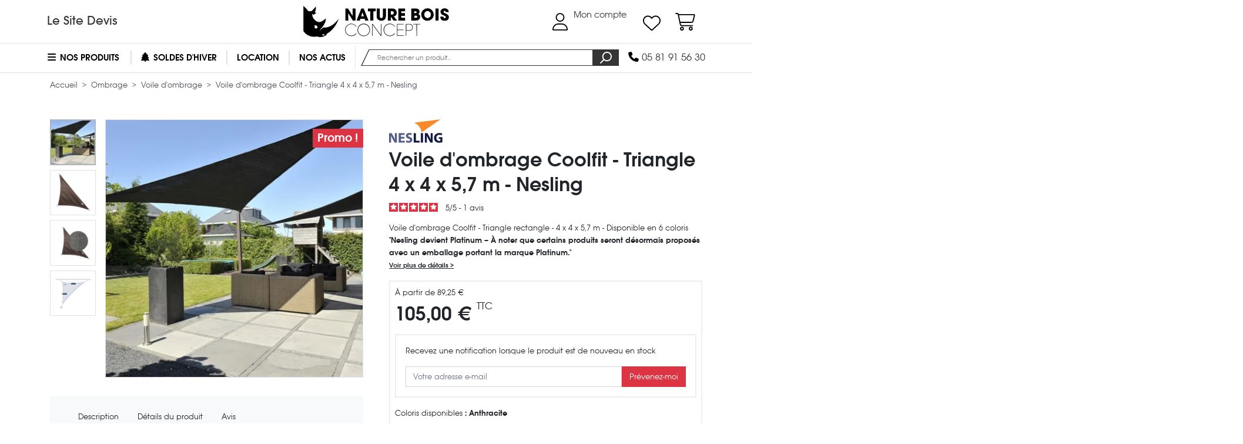

--- FILE ---
content_type: text/html; charset=utf-8
request_url: https://www.nature-bois-concept.com/boutique/ombrage/voile-d-ombrage/1887-15749-voile-d-ombrage-coolfit-triangle-4x4x57m-nesling/
body_size: 47774
content:
<!doctype html>
<html lang="fr" id="html">
    <head>
        
                <meta charset="utf-8">



    <meta http-equiv="x-ua-compatible" content="ie=edge">



    <link rel="canonical" href="https://www.nature-bois-concept.com/boutique/ombrage/voile-d-ombrage/1887-voile-d-ombrage-coolfit-triangle-4x4x57m-nesling/">

    <title>Voile d&#039;ombrage Coolfit Triangle 4x4x5,7m de la marque Nesling</title>

    
        <script>
            // Define dataLayer and the gtag function.
            window.dataLayer = window.dataLayer || [];
            function gtag(){dataLayer.push(arguments);}
            
            // Setup default consent mode
            gtag('consent', 'default', {
                ad_storage: 'denied',
                analytics_storage: 'denied',
                functionality_storage: 'denied',
                personalization_storage: 'denied',
                ad_user_data: 'denied',
                ad_personalization: 'denied',
                security_storage: 'granted'
            });
            
            // Load Google Tag Manager
            (function(w,d,s,l,i){w[l]=w[l]||[];w[l].push({'gtm.start':
            new Date().getTime(),event:'gtm.js'});var f=d.getElementsByTagName(s)[0],
            j=d.createElement(s),dl=l!='dataLayer'?'&l='+l:'';j.async=true;j.src=
            'https://www.googletagmanager.com/gtm.js?id='+i+dl;f.parentNode.insertBefore(j,f);
            })(window,document,'script','dataLayer', window.location.hostname === 'www' + '.nature-bois-concept.' + 'com' ? 'GTM-TMQCVLL' : '');

            // Masquer les données relatives aux annonces
            // https://developers.google.com/tag-platform/security/guides/consent?hl=fr&consentmode=advanced#redact_ads_data
            gtag('set', 'ads_data_redaction', true);
        </script>
    

    

    <meta name="description" content="Les voiles Coolfit sont multi-usages et s&#039;adapteront merveilleusement bien à votre extérieur. De plus elles sont d&#039;une qualité et d&#039;une résistance exemplaire.">
    <meta name="keywords" content="">

    
        <meta property="og:site_name" content="Nature Bois Concept">

    <meta property="og:type" content="product">
    <meta property="og:title" content="Voile d&#039;ombrage Coolfit - Triangle 4 x 4 x 5,7 m - Nesling">
    <meta property="og:url" content="https://www.nature-bois-concept.com/boutique/ombrage/voile-d-ombrage/1887-15749-voile-d-ombrage-coolfit-triangle-4x4x57m-nesling/#/1139-170_couleur_voile_ombrage-anthracite">

            <meta property="og:description" content="Voile d&#039;ombrage Coolfit - Triangle rectangle - 4 x 4 x 5,7 m - Disponible en 6 coloris

&quot;Nesling devient Platinum – À noter que certains produits seront désormais proposés avec un emballage portant la marque Platinum.&quot;">
    
            <meta property="product:availability" content="out of stock">
    
            <meta property="product:condition" content="new">
    
    <meta property="product:price:amount" content="105.00">

            <meta property="product:price:currency" content="EUR">
    
                        <meta property="og:image" content="https://res.cloudinary.com/nature-bois-concept/image/upload/fl_any_format,q_auto,f_auto,h_1080,w_1080,c_crop,g_auto/c_pad,h_1080,w_1080,b_auto/www.nature-bois-concept.com/boutique/img/p/2/2/0/3/9/22039.jpg">
                    <meta property="og:image" content="https://res.cloudinary.com/nature-bois-concept/image/upload/fl_any_format,q_auto,f_auto,h_1080,w_1080,c_crop,g_auto/c_pad,h_1080,w_1080,b_auto/www.nature-bois-concept.com/boutique/img/p/2/1/7/4/2/21742.jpg">
                    <meta property="og:image" content="https://res.cloudinary.com/nature-bois-concept/image/upload/fl_any_format,q_auto,f_auto,h_1080,w_1080,c_crop,g_auto/c_pad,h_1080,w_1080,b_auto/www.nature-bois-concept.com/boutique/img/p/2/1/7/4/3/21743.jpg">
                    <meta property="og:image" content="https://res.cloudinary.com/nature-bois-concept/image/upload/fl_any_format,q_auto,f_auto,h_1080,w_1080,c_crop,g_auto/c_pad,h_1080,w_1080,b_auto/www.nature-bois-concept.com/boutique/img/p/2/1/7/4/4/21744.jpg">
            
    
    

    
    


    
    


    <meta name="viewport" content="width=device-width, initial-scale=1">



    <link rel="icon" type="image/vnd.microsoft.icon" href="/boutique/img/favicon.ico">
    <link rel="shortcut icon" type="image/x-icon" href="/boutique/img/favicon.ico">



                    <link rel="stylesheet" href="https://www.nature-bois-concept.com/boutique/themes/nbc-boutique/assets/cache/1767771324-bb438f0957e8.css" type="text/css" media="(min-width: 768px)">
                <link rel="stylesheet" href="https://www.nature-bois-concept.com/boutique/themes/nbc-boutique/assets/cache/1767771324-9fea32b6c92e.css" type="text/css" media="(max-width: 767px)">
                <link rel="stylesheet" href="https://cdn.jsdelivr.net/npm/@alma/widgets@3.x.x/dist/widgets.min.css" type="text/css" media="all">
                <link rel="stylesheet" href="https://www.nature-bois-concept.com/boutique/themes/nbc-boutique/assets/cache/1767771326-ac9e713abf1a.css" type="text/css" media="all">
    



    <script>
        // FIX Undefined variable for colissimo_simplicite module
        var soCarrierId = false;
        
        // FIX ReferenceError: fbloginblockamazonci is not defined
        var fbloginblockamazonci = '';
        var fbloginblockis_ssl = 1;
    </script>    

    

    <script>
                    var ASPath = "\/boutique\/modules\/pm_advancedsearch4\/";
                    var ASSearchUrl = "https:\/\/www.nature-bois-concept.com\/boutique\/module\/pm_advancedsearch4\/advancedsearch4";
                    var alreadyreg = "Cet identifiant email est d\u00e9j\u00e0 enregistr\u00e9 pour cette combinaison de produits";
                    var ap5_cartPackProducts = [];
                    var ap5_cartRefreshUrl = "https:\/\/www.nature-bois-concept.com\/boutique\/module\/pm_advancedpack\/ajax_cart?ajax=1&action=refresh";
                    var ap5_modalErrorTitle = "Une erreur est survenue";
                    var as4_orderBySalesAsc = "Meilleures ventes en dernier";
                    var as4_orderBySalesDesc = "Meilleures ventes en premier";
                    var emailempty = "champ Email ne peut pas \u00eatre vide.";
                    var emailreq = "Email (requis";
                    var is_required_label = " est requis";
                    var nbc_gtm_ecommerce_controllers_combinations = "https:\/\/www.nature-bois-concept.com\/boutique\/module\/nbc_gtm_ecommerce\/combinations";
                    var nbc_gtm_ecommerce_controllers_listing = "https:\/\/www.nature-bois-concept.com\/boutique\/module\/nbc_gtm_ecommerce\/listing";
                    var notify_path_process = "https:\/\/www.nature-bois-concept.com\/boutique\/module\/notifyme\/process";
                    var notify_url = "https:\/\/www.nature-bois-concept.com\/boutique\/module\/notifyme\/checkquantity";
                    var prestashop = {"cart":{"products":[],"totals":{"total":{"type":"total","label":"Total","amount":0,"value":"0,00\u00a0\u20ac"},"total_including_tax":{"type":"total","label":"Total TTC","amount":0,"value":"0,00\u00a0\u20ac"},"total_excluding_tax":{"type":"total","label":"Total HT :","amount":0,"value":"0,00\u00a0\u20ac"}},"subtotals":{"products":{"type":"products","label":"Sous-total","amount":0,"value":"0,00\u00a0\u20ac"},"discounts":null,"shipping":{"type":"shipping","label":"Livraison","amount":0,"value":"gratuit"},"tax":{"type":"tax","label":"Taxes incluses","amount":0,"value":"0,00\u00a0\u20ac"}},"products_count":0,"summary_string":"0 articles","vouchers":{"allowed":1,"added":[]},"discounts":[],"minimalPurchase":0,"minimalPurchaseRequired":""},"currency":{"name":"euro","iso_code":"EUR","iso_code_num":"978","sign":"\u20ac"},"customer":{"lastname":null,"firstname":null,"email":null,"birthday":null,"newsletter":null,"newsletter_date_add":null,"optin":null,"website":null,"company":null,"siret":null,"ape":null,"is_logged":false,"gender":{"type":null,"name":null},"addresses":[]},"language":{"name":"Fran\u00e7ais (French)","iso_code":"fr","locale":"fr-FR","language_code":"fr","is_rtl":"0","date_format_lite":"d\/m\/Y","date_format_full":"d\/m\/Y H:i:s","id":1},"page":{"title":"","canonical":null,"meta":{"title":"Voile d'ombrage Coolfit Triangle 4x4x5,7m de la marque Nesling","description":"Les voiles Coolfit sont multi-usages et s'adapteront merveilleusement bien \u00e0 votre ext\u00e9rieur. De plus elles sont d'une qualit\u00e9 et d'une r\u00e9sistance exemplaire.","keywords":"","robots":"index"},"page_name":"product","body_classes":{"lang-fr":true,"lang-rtl":false,"country-FR":true,"currency-EUR":true,"layout-full-width":true,"page-product":true,"tax-display-enabled":true,"product-id-1887":true,"product-Voile d'ombrage Coolfit - Triangle 4 x 4 x 5,7 m - Nesling":true,"product-id-category-170":true,"product-id-manufacturer-41":true,"product-id-supplier-9":true,"product-on-sale":true,"product-available-for-order":true},"admin_notifications":[]},"shop":{"name":"Nature Bois Concept","logo":"\/boutique\/img\/nature-bois-concept-logo-1507147537.jpg","stores_icon":"\/boutique\/img\/logo_stores.png","favicon":"\/boutique\/img\/favicon.ico"},"urls":{"base_url":"https:\/\/www.nature-bois-concept.com\/boutique\/","current_url":"https:\/\/www.nature-bois-concept.com\/boutique\/ombrage\/voile-d-ombrage\/1887-15749-voile-d-ombrage-coolfit-triangle-4x4x57m-nesling\/","shop_domain_url":"https:\/\/www.nature-bois-concept.com","img_ps_url":"https:\/\/www.nature-bois-concept.com\/boutique\/img\/","img_cat_url":"https:\/\/www.nature-bois-concept.com\/boutique\/img\/c\/","img_lang_url":"https:\/\/www.nature-bois-concept.com\/boutique\/img\/l\/","img_prod_url":"https:\/\/www.nature-bois-concept.com\/boutique\/img\/p\/","img_manu_url":"https:\/\/www.nature-bois-concept.com\/boutique\/img\/m\/","img_sup_url":"https:\/\/www.nature-bois-concept.com\/boutique\/img\/su\/","img_ship_url":"https:\/\/www.nature-bois-concept.com\/boutique\/img\/s\/","img_store_url":"https:\/\/www.nature-bois-concept.com\/boutique\/img\/st\/","img_col_url":"https:\/\/www.nature-bois-concept.com\/boutique\/img\/co\/","img_url":"https:\/\/www.nature-bois-concept.com\/boutique\/themes\/nbc-boutique\/assets\/img\/","css_url":"https:\/\/www.nature-bois-concept.com\/boutique\/themes\/nbc-boutique\/assets\/css\/","js_url":"https:\/\/www.nature-bois-concept.com\/boutique\/themes\/nbc-boutique\/assets\/js\/","pic_url":"https:\/\/www.nature-bois-concept.com\/boutique\/upload\/","pages":{"address":"https:\/\/www.nature-bois-concept.com\/boutique\/adresse\/","addresses":"https:\/\/www.nature-bois-concept.com\/boutique\/adresses\/","authentication":"https:\/\/www.nature-bois-concept.com\/boutique\/connexion\/","cart":"https:\/\/www.nature-bois-concept.com\/boutique\/panier\/","category":"https:\/\/www.nature-bois-concept.com\/boutique\/index.php?controller=category","cms":"https:\/\/www.nature-bois-concept.com\/boutique\/index.php?controller=cms","contact":"https:\/\/www.nature-bois-concept.com\/boutique\/nous-contacter\/","discount":"https:\/\/www.nature-bois-concept.com\/boutique\/reduction\/","guest_tracking":"https:\/\/www.nature-bois-concept.com\/boutique\/suivi-commande-invite\/","history":"https:\/\/www.nature-bois-concept.com\/boutique\/historique-commandes\/","identity":"https:\/\/www.nature-bois-concept.com\/boutique\/identite\/","index":"https:\/\/www.nature-bois-concept.com\/boutique\/","my_account":"https:\/\/www.nature-bois-concept.com\/boutique\/mon-compte\/","order_confirmation":"https:\/\/www.nature-bois-concept.com\/boutique\/confirmation-commande\/","order_detail":"https:\/\/www.nature-bois-concept.com\/boutique\/index.php?controller=order-detail","order_follow":"https:\/\/www.nature-bois-concept.com\/boutique\/suivi-commande\/","order":"https:\/\/www.nature-bois-concept.com\/boutique\/commande\/","order_return":"https:\/\/www.nature-bois-concept.com\/boutique\/index.php?controller=order-return","order_slip":"https:\/\/www.nature-bois-concept.com\/boutique\/avoirs\/","pagenotfound":"https:\/\/www.nature-bois-concept.com\/boutique\/page-introuvable\/","password":"https:\/\/www.nature-bois-concept.com\/boutique\/recuperation-mot-de-passe\/","pdf_invoice":"https:\/\/www.nature-bois-concept.com\/boutique\/index.php?controller=pdf-invoice","pdf_order_return":"https:\/\/www.nature-bois-concept.com\/boutique\/index.php?controller=pdf-order-return","pdf_order_slip":"https:\/\/www.nature-bois-concept.com\/boutique\/index.php?controller=pdf-order-slip","prices_drop":"https:\/\/www.nature-bois-concept.com\/boutique\/promotions\/","product":"https:\/\/www.nature-bois-concept.com\/boutique\/index.php?controller=product","search":"https:\/\/www.nature-bois-concept.com\/boutique\/recherche\/","sitemap":"https:\/\/www.nature-bois-concept.com\/boutique\/sitemap\/","stores":"https:\/\/www.nature-bois-concept.com\/boutique\/magasins\/","supplier":"https:\/\/www.nature-bois-concept.com\/boutique\/index.php?controller=supplier","register":"https:\/\/www.nature-bois-concept.com\/boutique\/connexion\/?create_account=1","order_login":"https:\/\/www.nature-bois-concept.com\/boutique\/commande\/?login=1"},"theme_assets":"\/boutique\/themes\/nbc-boutique\/assets\/","actions":{"logout":"https:\/\/www.nature-bois-concept.com\/boutique\/?mylogout="}},"configuration":{"display_taxes_label":true,"is_catalog":false,"show_prices":true,"opt_in":{"partner":false},"quantity_discount":{"type":"price","label":"Prix"},"voucher_enabled":1,"return_enabled":0},"field_required":[],"breadcrumb":{"links":[{"title":"Accueil","url":"https:\/\/www.nature-bois-concept.com\/boutique\/"},{"title":"Ombrage","url":"https:\/\/www.nature-bois-concept.com\/boutique\/ombrage\/"},{"title":"Voile d'ombrage","url":"https:\/\/www.nature-bois-concept.com\/boutique\/ombrage\/voile-d-ombrage\/"},{"title":"Voile d'ombrage Coolfit - Triangle 4 x 4 x 5,7 m - Nesling","url":"https:\/\/www.nature-bois-concept.com\/boutique\/ombrage\/voile-d-ombrage\/1887-15749-voile-d-ombrage-coolfit-triangle-4x4x57m-nesling\/#\/170_couleur_voile_ombrage-anthracite"}],"count":4},"link":{"protocol_link":"https:\/\/","protocol_content":"https:\/\/"},"time":1769510940,"static_token":"edf324da61cc86eb2e464af37c71e2b5","token":"438df101dd4b9e5adb24536b7d491f00"};
                    var somethingwrong = "Quelque chose a mal tourn\u00e9! Veuillez r\u00e9essayer";
                    var stockback = "quantit\u00e9 de produit a d\u00e9j\u00e0 de retour en magasin! V\u00e9rifiez s'il vous pla\u00eet.";
                    var successreg = "Email a \u00e9t\u00e9 enregistr\u00e9 avec succ\u00e8s";
                    var validemail = "S'il vous pla\u00eet entrer l'adresse e-mail valide";
                    var wk_notify_id_product = "1887";
                    var wsWishListConst = {"id_wishlist":0,"wl_base_url":"https:\/\/www.nature-bois-concept.com\/boutique\/"};
            </script>




    <script data-cfasync="false" src="https://www.nature-bois-concept.com/boutique/module/nbc_cloudflare/session"></script>
    
    
    <script>
        if (typeof prestashop !== 'undefined' && typeof prestashop.customer !== 'undefined' && typeof prestashop.customer.addresses !== 'undefined') {
            for (var [address_id, address_data] of Object.entries(prestashop.customer.addresses)) {
                if (typeof address_data.country_iso !== 'undefined' && address_data.country_iso == 'COS') {
                    prestashop.customer.addresses[address_id].country_iso = 'FR';
                }
            }
        }
    </script>



    
<script type="text/javascript">
    var FSAU = FSAU || { };
    FSAU.product_urls = {"#\/1141-170_couleur_voile_ombrage-creme_porcelaine":"https:\/\/www.nature-bois-concept.com\/boutique\/ombrage\/voile-d-ombrage\/1887-voile-d-ombrage-coolfit-triangle-4x4x57m-nesling\/?id_product_attribute=15747#\/1141-170_couleur_voile_ombrage-creme_porcelaine","#\/1139-170_couleur_voile_ombrage-anthracite":"https:\/\/www.nature-bois-concept.com\/boutique\/ombrage\/voile-d-ombrage\/1887-voile-d-ombrage-coolfit-triangle-4x4x57m-nesling\/?id_product_attribute=15749#\/1139-170_couleur_voile_ombrage-anthracite","#\/1134-170_couleur_voile_ombrage-sable":"https:\/\/www.nature-bois-concept.com\/boutique\/ombrage\/voile-d-ombrage\/1887-voile-d-ombrage-coolfit-triangle-4x4x57m-nesling\/?id_product_attribute=15754#\/1134-170_couleur_voile_ombrage-sable","#\/1135-170_couleur_voile_ombrage-noir":"https:\/\/www.nature-bois-concept.com\/boutique\/ombrage\/voile-d-ombrage\/1887-voile-d-ombrage-coolfit-triangle-4x4x57m-nesling\/?id_product_attribute=15756#\/1135-170_couleur_voile_ombrage-noir","#\/3237-170_couleur_voile_ombrage-grege":"https:\/\/www.nature-bois-concept.com\/boutique\/ombrage\/voile-d-ombrage\/1887-voile-d-ombrage-coolfit-triangle-4x4x57m-nesling\/?id_product_attribute=46517#\/3237-170_couleur_voile_ombrage-grege","#\/2170-170_couleur_voile_ombrage-vert_olive":"https:\/\/www.nature-bois-concept.com\/boutique\/ombrage\/voile-d-ombrage\/1887-voile-d-ombrage-coolfit-triangle-4x4x57m-nesling\/?id_product_attribute=46520#\/2170-170_couleur_voile_ombrage-vert_olive"};
</script>
<style>.ets_mm_megamenu .mm_menus_li h4,
.ets_mm_megamenu .mm_menus_li h5,
.ets_mm_megamenu .mm_menus_li h6,
.ets_mm_megamenu .mm_menus_li h1,
.ets_mm_megamenu .mm_menus_li h2,
.ets_mm_megamenu .mm_menus_li h3,
.ets_mm_megamenu .mm_menus_li h4 *:not(i),
.ets_mm_megamenu .mm_menus_li h5 *:not(i),
.ets_mm_megamenu .mm_menus_li h6 *:not(i),
.ets_mm_megamenu .mm_menus_li h1 *:not(i),
.ets_mm_megamenu .mm_menus_li h2 *:not(i),
.ets_mm_megamenu .mm_menus_li h3 *:not(i),
.ets_mm_megamenu .mm_menus_li > a{
    font-family: inherit;
}
.ets_mm_megamenu *:not(.fa):not(i){
    font-family: inherit;
}

.ets_mm_block *{
    font-size: px;
}    

@media (min-width: 768px){
/*layout 1*/
    .ets_mm_megamenu.layout_layout1{
        background: #ffffff;
    }
    .layout_layout1 .ets_mm_megamenu_content{
      background: linear-gradient(#FFFFFF, #F2F2F2) repeat scroll 0 0 rgba(0, 0, 0, 0);
      background: -webkit-linear-gradient(#FFFFFF, #F2F2F2) repeat scroll 0 0 rgba(0, 0, 0, 0);
      background: -o-linear-gradient(#FFFFFF, #F2F2F2) repeat scroll 0 0 rgba(0, 0, 0, 0);
    }
    .ets_mm_megamenu.layout_layout1:not(.ybc_vertical_menu) .mm_menus_ul{
         background: #ffffff;
    }

    #header .layout_layout1:not(.ybc_vertical_menu) .mm_menus_li > a,
    .layout_layout1 .ybc-menu-vertical-button,
    .layout_layout1 .mm_extra_item *{
        color: #000000
    }
    .layout_layout1 .ybc-menu-vertical-button .ybc-menu-button-toggle_icon_default .icon-bar{
        background-color: #000000
    }
    .layout_layout1 .mm_menus_li:hover > a, 
    .layout_layout1 .mm_menus_li.active > a,
    #header .layout_layout1 .mm_menus_li:hover > a,
    .layout_layout1:hover .ybc-menu-vertical-button,
    .layout_layout1 .mm_extra_item button[type="submit"]:hover i,
    #header .layout_layout1 .mm_menus_li.active > a{
        color: #000000;
    }
    
    .layout_layout1:not(.ybc_vertical_menu) .mm_menus_li > a:before,
    .layout_layout1.ybc_vertical_menu:hover .ybc-menu-vertical-button:before,
    .layout_layout1:hover .ybc-menu-vertical-button .ybc-menu-button-toggle_icon_default .icon-bar,
    .ybc-menu-vertical-button.layout_layout1:hover{background-color: #000000;}
    
    .layout_layout1:not(.ybc_vertical_menu) .mm_menus_li:hover > a,
    .ets_mm_megamenu.layout_layout1.ybc_vertical_menu:hover,
    #header .layout_layout1:not(.ybc_vertical_menu) .mm_menus_li:hover > a,
    .ets_mm_megamenu.layout_layout1.ybc_vertical_menu:hover{
        background: #ffffff;
    }
    
    .layout_layout1.ets_mm_megamenu .mm_columns_ul,
    .layout_layout1.ybc_vertical_menu .mm_menus_ul{
        background-color: #ffffff;
    }
    #header .layout_layout1 .ets_mm_block_content a,
    #header .layout_layout1 .ets_mm_block_content p,
    .layout_layout1.ybc_vertical_menu .mm_menus_li > a,
    #header .layout_layout1.ybc_vertical_menu .mm_menus_li > a{
        color: #414141;
    }
    
    .layout_layout1 .mm_columns_ul h1,
    .layout_layout1 .mm_columns_ul h2,
    .layout_layout1 .mm_columns_ul h3,
    .layout_layout1 .mm_columns_ul h4,
    .layout_layout1 .mm_columns_ul h5,
    .layout_layout1 .mm_columns_ul h6,
    .layout_layout1 .mm_columns_ul .ets_mm_block > h1 a,
    .layout_layout1 .mm_columns_ul .ets_mm_block > h2 a,
    .layout_layout1 .mm_columns_ul .ets_mm_block > h3 a,
    .layout_layout1 .mm_columns_ul .ets_mm_block > h4 a,
    .layout_layout1 .mm_columns_ul .ets_mm_block > h5 a,
    .layout_layout1 .mm_columns_ul .ets_mm_block > h6 a,
    #header .layout_layout1 .mm_columns_ul .ets_mm_block > h1 a,
    #header .layout_layout1 .mm_columns_ul .ets_mm_block > h2 a,
    #header .layout_layout1 .mm_columns_ul .ets_mm_block > h3 a,
    #header .layout_layout1 .mm_columns_ul .ets_mm_block > h4 a,
    #header .layout_layout1 .mm_columns_ul .ets_mm_block > h5 a,
    #header .layout_layout1 .mm_columns_ul .ets_mm_block > h6 a,
    .layout_layout1 .mm_columns_ul .h1,
    .layout_layout1 .mm_columns_ul .h2,
    .layout_layout1 .mm_columns_ul .h3,
    .layout_layout1 .mm_columns_ul .h4,
    .layout_layout1 .mm_columns_ul .h5,
    .layout_layout1 .mm_columns_ul .h6{
        color: #414141;
    }
    
    
    .layout_layout1 li:hover > a,
    .layout_layout1 li > a:hover,
    .layout_layout1 .mm_tabs_li.open .mm_tab_toggle_title,
    .layout_layout1 .mm_tabs_li.open .mm_tab_toggle_title a,
    .layout_layout1 .mm_tabs_li:hover .mm_tab_toggle_title,
    .layout_layout1 .mm_tabs_li:hover .mm_tab_toggle_title a,
    #header .layout_layout1 .mm_tabs_li.open .mm_tab_toggle_title,
    #header .layout_layout1 .mm_tabs_li.open .mm_tab_toggle_title a,
    #header .layout_layout1 .mm_tabs_li:hover .mm_tab_toggle_title,
    #header .layout_layout1 .mm_tabs_li:hover .mm_tab_toggle_title a,
    .layout_layout1.ybc_vertical_menu .mm_menus_li > a,
    #header .layout_layout1 li:hover > a,
    .layout_layout1.ybc_vertical_menu .mm_menus_li:hover > a,
    #header .layout_layout1.ybc_vertical_menu .mm_menus_li:hover > a,
    #header .layout_layout1 .mm_columns_ul .mm_block_type_product .product-title > a:hover,
    #header .layout_layout1 li > a:hover{color: #000000;}
    
    
/*end layout 1*/
    
    
    /*layout 2*/
    .ets_mm_megamenu.layout_layout2{
        background-color: #3cabdb;
    }
    
    #header .layout_layout2:not(.ybc_vertical_menu) .mm_menus_li > a,
    .layout_layout2 .ybc-menu-vertical-button,
    .layout_layout2 .mm_extra_item *{
        color: #ffffff
    }
    .layout_layout2 .ybc-menu-vertical-button .ybc-menu-button-toggle_icon_default .icon-bar{
        background-color: #ffffff
    }
    .layout_layout2:not(.ybc_vertical_menu) .mm_menus_li:hover > a, 
    .layout_layout2:not(.ybc_vertical_menu) .mm_menus_li.active > a,
    #header .layout_layout2:not(.ybc_vertical_menu) .mm_menus_li:hover > a,
    .layout_layout2:hover .ybc-menu-vertical-button,
    .layout_layout2 .mm_extra_item button[type="submit"]:hover i,
    #header .layout_layout2:not(.ybc_vertical_menu) .mm_menus_li.active > a{color: #ffffff;}
    
    .layout_layout2:hover .ybc-menu-vertical-button .ybc-menu-button-toggle_icon_default .icon-bar{
        background-color: #ffffff;
    }
    .layout_layout2:not(.ybc_vertical_menu) .mm_menus_li:hover > a,
    #header .layout_layout2:not(.ybc_vertical_menu) .mm_menus_li:hover > a,
    .ets_mm_megamenu.layout_layout2.ybc_vertical_menu:hover{
        background-color: #50b4df;
    }
    
    .layout_layout2.ets_mm_megamenu .mm_columns_ul,
    .layout_layout2.ybc_vertical_menu .mm_menus_ul{
        background-color: #ffffff;
    }
    #header .layout_layout2 .ets_mm_block_content a,
    .layout_layout2.ybc_vertical_menu .mm_menus_li > a,
    #header .layout_layout2.ybc_vertical_menu .mm_menus_li > a,
    #header .layout_layout2 .ets_mm_block_content p{
        color: #666666;
    }
    
    .layout_layout2 .mm_columns_ul h1,
    .layout_layout2 .mm_columns_ul h2,
    .layout_layout2 .mm_columns_ul h3,
    .layout_layout2 .mm_columns_ul h4,
    .layout_layout2 .mm_columns_ul h5,
    .layout_layout2 .mm_columns_ul h6,
    .layout_layout2 .mm_columns_ul .ets_mm_block > h1 a,
    .layout_layout2 .mm_columns_ul .ets_mm_block > h2 a,
    .layout_layout2 .mm_columns_ul .ets_mm_block > h3 a,
    .layout_layout2 .mm_columns_ul .ets_mm_block > h4 a,
    .layout_layout2 .mm_columns_ul .ets_mm_block > h5 a,
    .layout_layout2 .mm_columns_ul .ets_mm_block > h6 a,
    #header .layout_layout2 .mm_columns_ul .ets_mm_block > h1 a,
    #header .layout_layout2 .mm_columns_ul .ets_mm_block > h2 a,
    #header .layout_layout2 .mm_columns_ul .ets_mm_block > h3 a,
    #header .layout_layout2 .mm_columns_ul .ets_mm_block > h4 a,
    #header .layout_layout2 .mm_columns_ul .ets_mm_block > h5 a,
    #header .layout_layout2 .mm_columns_ul .ets_mm_block > h6 a,
    .layout_layout2 .mm_columns_ul .h1,
    .layout_layout2 .mm_columns_ul .h2,
    .layout_layout2 .mm_columns_ul .h3,
    .layout_layout2 .mm_columns_ul .h4,
    .layout_layout2 .mm_columns_ul .h5,
    .layout_layout2 .mm_columns_ul .h6{
        color: #414141;
    }
    
    
    .layout_layout2 li:hover > a,
    .layout_layout2 li > a:hover,
    .layout_layout2 .mm_tabs_li.open .mm_tab_toggle_title,
    .layout_layout2 .mm_tabs_li.open .mm_tab_toggle_title a,
    .layout_layout2 .mm_tabs_li:hover .mm_tab_toggle_title,
    .layout_layout2 .mm_tabs_li:hover .mm_tab_toggle_title a,
    #header .layout_layout2 .mm_tabs_li.open .mm_tab_toggle_title,
    #header .layout_layout2 .mm_tabs_li.open .mm_tab_toggle_title a,
    #header .layout_layout2 .mm_tabs_li:hover .mm_tab_toggle_title,
    #header .layout_layout2 .mm_tabs_li:hover .mm_tab_toggle_title a,
    #header .layout_layout2 li:hover > a,
    .layout_layout2.ybc_vertical_menu .mm_menus_li > a,
    .layout_layout2.ybc_vertical_menu .mm_menus_li:hover > a,
    #header .layout_layout2.ybc_vertical_menu .mm_menus_li:hover > a,
    #header .layout_layout2 .mm_columns_ul .mm_block_type_product .product-title > a:hover,
    #header .layout_layout2 li > a:hover{color: #fc4444;}
    
    
    
    /*layout 3*/
    .ets_mm_megamenu.layout_layout3,
    .layout_layout3 .mm_tab_li_content{
        background-color: #333333;
        
    }
    #header .layout_layout3:not(.ybc_vertical_menu) .mm_menus_li > a,
    .layout_layout3 .ybc-menu-vertical-button,
    .layout_layout3 .mm_extra_item *{
        color: #ffffff
    }
    .layout_layout3 .ybc-menu-vertical-button .ybc-menu-button-toggle_icon_default .icon-bar{
        background-color: #ffffff
    }
    .layout_layout3 .mm_menus_li:hover > a, 
    .layout_layout3 .mm_menus_li.active > a,
    .layout_layout3 .mm_extra_item button[type="submit"]:hover i,
    #header .layout_layout3 .mm_menus_li:hover > a,
    #header .layout_layout3 .mm_menus_li.active > a,
    .layout_layout3:hover .ybc-menu-vertical-button,
    .layout_layout3:hover .ybc-menu-vertical-button .ybc-menu-button-toggle_icon_default .icon-bar{
        color: #ffffff;
    }
    
    .layout_layout3:not(.ybc_vertical_menu) .mm_menus_li:hover > a,
    #header .layout_layout3:not(.ybc_vertical_menu) .mm_menus_li:hover > a,
    .ets_mm_megamenu.layout_layout3.ybc_vertical_menu:hover,
    .layout_layout3 .mm_tabs_li.open .mm_columns_contents_ul,
    .layout_layout3 .mm_tabs_li.open .mm_tab_li_content {
        background-color: #000000;
    }
    .layout_layout3 .mm_tabs_li.open.mm_tabs_has_content .mm_tab_li_content .mm_tab_name::before{
        border-right-color: #000000;
    }
    .layout_layout3.ets_mm_megamenu .mm_columns_ul,
    .ybc_vertical_menu.layout_layout3 .mm_menus_ul.ets_mn_submenu_full_height .mm_menus_li:hover a::before,
    .layout_layout3.ybc_vertical_menu .mm_menus_ul{
        background-color: #000000;
        border-color: #000000;
    }
    #header .layout_layout3 .ets_mm_block_content a,
    #header .layout_layout3 .ets_mm_block_content p,
    .layout_layout3.ybc_vertical_menu .mm_menus_li > a,
    #header .layout_layout3.ybc_vertical_menu .mm_menus_li > a{
        color: #dcdcdc;
    }
    
    .layout_layout3 .mm_columns_ul h1,
    .layout_layout3 .mm_columns_ul h2,
    .layout_layout3 .mm_columns_ul h3,
    .layout_layout3 .mm_columns_ul h4,
    .layout_layout3 .mm_columns_ul h5,
    .layout_layout3 .mm_columns_ul h6,
    .layout_layout3 .mm_columns_ul .ets_mm_block > h1 a,
    .layout_layout3 .mm_columns_ul .ets_mm_block > h2 a,
    .layout_layout3 .mm_columns_ul .ets_mm_block > h3 a,
    .layout_layout3 .mm_columns_ul .ets_mm_block > h4 a,
    .layout_layout3 .mm_columns_ul .ets_mm_block > h5 a,
    .layout_layout3 .mm_columns_ul .ets_mm_block > h6 a,
    #header .layout_layout3 .mm_columns_ul .ets_mm_block > h1 a,
    #header .layout_layout3 .mm_columns_ul .ets_mm_block > h2 a,
    #header .layout_layout3 .mm_columns_ul .ets_mm_block > h3 a,
    #header .layout_layout3 .mm_columns_ul .ets_mm_block > h4 a,
    #header .layout_layout3 .mm_columns_ul .ets_mm_block > h5 a,
    #header .layout_layout3 .mm_columns_ul .ets_mm_block > h6 a,
    .layout_layout3 .mm_columns_ul .h1,
    .layout_layout3 .mm_columns_ul .h2,
    .layout_layout3 .mm_columns_ul .h3,
    .layout_layout3.ybc_vertical_menu .mm_menus_li:hover > a,
    #header .layout_layout3.ybc_vertical_menu .mm_menus_li:hover > a,
    .layout_layout3 .mm_columns_ul .h4,
    .layout_layout3 .mm_columns_ul .h5,
    .layout_layout3 .mm_columns_ul .h6{
        color: #ec4249;
    }
    
    
    .layout_layout3 li:hover > a,
    .layout_layout3 li > a:hover,
    .layout_layout3 .mm_tabs_li.open .mm_tab_toggle_title,
    .layout_layout3 .mm_tabs_li.open .mm_tab_toggle_title a,
    .layout_layout3 .mm_tabs_li:hover .mm_tab_toggle_title,
    .layout_layout3 .mm_tabs_li:hover .mm_tab_toggle_title a,
    #header .layout_layout3 .mm_tabs_li.open .mm_tab_toggle_title,
    #header .layout_layout3 .mm_tabs_li.open .mm_tab_toggle_title a,
    #header .layout_layout3 .mm_tabs_li:hover .mm_tab_toggle_title,
    #header .layout_layout3 .mm_tabs_li:hover .mm_tab_toggle_title a,
    #header .layout_layout3 li:hover > a,
    #header .layout_layout3 .mm_columns_ul .mm_block_type_product .product-title > a:hover,
    #header .layout_layout3 li > a:hover,
    .layout_layout3.ybc_vertical_menu .mm_menus_li > a,
    .layout_layout3 .has-sub .ets_mm_categories li > a:hover,
    #header .layout_layout3 .has-sub .ets_mm_categories li > a:hover{color: #fc4444;}
    
    
    /*layout 4*/
    
    .ets_mm_megamenu.layout_layout4{
        background-color: #ffffff;
    }
    .ets_mm_megamenu.layout_layout4:not(.ybc_vertical_menu) .mm_menus_ul{
         background: #ffffff;
    }

    #header .layout_layout4:not(.ybc_vertical_menu) .mm_menus_li > a,
    .layout_layout4 .ybc-menu-vertical-button,
    .layout_layout4 .mm_extra_item *{
        color: #333333
    }
    .layout_layout4 .ybc-menu-vertical-button .ybc-menu-button-toggle_icon_default .icon-bar{
        background-color: #333333
    }
    
    .layout_layout4 .mm_menus_li:hover > a, 
    .layout_layout4 .mm_menus_li.active > a,
    #header .layout_layout4 .mm_menus_li:hover > a,
    .layout_layout4:hover .ybc-menu-vertical-button,
    #header .layout_layout4 .mm_menus_li.active > a{color: #ffffff;}
    
    .layout_layout4:hover .ybc-menu-vertical-button .ybc-menu-button-toggle_icon_default .icon-bar{
        background-color: #ffffff;
    }
    
    .layout_layout4:not(.ybc_vertical_menu) .mm_menus_li:hover > a,
    .layout_layout4:not(.ybc_vertical_menu) .mm_menus_li.active > a,
    .layout_layout4:not(.ybc_vertical_menu) .mm_menus_li:hover > span, 
    .layout_layout4:not(.ybc_vertical_menu) .mm_menus_li.active > span,
    #header .layout_layout4:not(.ybc_vertical_menu) .mm_menus_li:hover > a, 
    #header .layout_layout4:not(.ybc_vertical_menu) .mm_menus_li.active > a,
    .layout_layout4:not(.ybc_vertical_menu) .mm_menus_li:hover > a,
    #header .layout_layout4:not(.ybc_vertical_menu) .mm_menus_li:hover > a,
    .ets_mm_megamenu.layout_layout4.ybc_vertical_menu:hover,
    #header .layout_layout4 .mm_menus_li:hover > span, 
    #header .layout_layout4 .mm_menus_li.active > span{
        background-color: #ec4249;
    }
    .layout_layout4 .ets_mm_megamenu_content {
      border-bottom-color: #ec4249;
    }
    
    .layout_layout4.ets_mm_megamenu .mm_columns_ul,
    .ybc_vertical_menu.layout_layout4 .mm_menus_ul .mm_menus_li:hover a::before,
    .layout_layout4.ybc_vertical_menu .mm_menus_ul{
        background-color: #ffffff;
    }
    #header .layout_layout4 .ets_mm_block_content a,
    .layout_layout4.ybc_vertical_menu .mm_menus_li > a,
    #header .layout_layout4.ybc_vertical_menu .mm_menus_li > a,
    #header .layout_layout4 .ets_mm_block_content p{
        color: #666666;
    }
    
    .layout_layout4 .mm_columns_ul h1,
    .layout_layout4 .mm_columns_ul h2,
    .layout_layout4 .mm_columns_ul h3,
    .layout_layout4 .mm_columns_ul h4,
    .layout_layout4 .mm_columns_ul h5,
    .layout_layout4 .mm_columns_ul h6,
    .layout_layout4 .mm_columns_ul .ets_mm_block > h1 a,
    .layout_layout4 .mm_columns_ul .ets_mm_block > h2 a,
    .layout_layout4 .mm_columns_ul .ets_mm_block > h3 a,
    .layout_layout4 .mm_columns_ul .ets_mm_block > h4 a,
    .layout_layout4 .mm_columns_ul .ets_mm_block > h5 a,
    .layout_layout4 .mm_columns_ul .ets_mm_block > h6 a,
    #header .layout_layout4 .mm_columns_ul .ets_mm_block > h1 a,
    #header .layout_layout4 .mm_columns_ul .ets_mm_block > h2 a,
    #header .layout_layout4 .mm_columns_ul .ets_mm_block > h3 a,
    #header .layout_layout4 .mm_columns_ul .ets_mm_block > h4 a,
    #header .layout_layout4 .mm_columns_ul .ets_mm_block > h5 a,
    #header .layout_layout4 .mm_columns_ul .ets_mm_block > h6 a,
    .layout_layout4 .mm_columns_ul .h1,
    .layout_layout4 .mm_columns_ul .h2,
    .layout_layout4 .mm_columns_ul .h3,
    .layout_layout4 .mm_columns_ul .h4,
    .layout_layout4 .mm_columns_ul .h5,
    .layout_layout4 .mm_columns_ul .h6{
        color: #414141;
    }
    
    .layout_layout4 li:hover > a,
    .layout_layout4 li > a:hover,
    .layout_layout4 .mm_tabs_li.open .mm_tab_toggle_title,
    .layout_layout4 .mm_tabs_li.open .mm_tab_toggle_title a,
    .layout_layout4 .mm_tabs_li:hover .mm_tab_toggle_title,
    .layout_layout4 .mm_tabs_li:hover .mm_tab_toggle_title a,
    #header .layout_layout4 .mm_tabs_li.open .mm_tab_toggle_title,
    #header .layout_layout4 .mm_tabs_li.open .mm_tab_toggle_title a,
    #header .layout_layout4 .mm_tabs_li:hover .mm_tab_toggle_title,
    #header .layout_layout4 .mm_tabs_li:hover .mm_tab_toggle_title a,
    #header .layout_layout4 li:hover > a,
    .layout_layout4.ybc_vertical_menu .mm_menus_li > a,
    .layout_layout4.ybc_vertical_menu .mm_menus_li:hover > a,
    #header .layout_layout4.ybc_vertical_menu .mm_menus_li:hover > a,
    #header .layout_layout4 .mm_columns_ul .mm_block_type_product .product-title > a:hover,
    #header .layout_layout4 li > a:hover{color: #ec4249;}
    
    /* end layout 4*/
    
    
    
    
    /* Layout 5*/
    .ets_mm_megamenu.layout_layout5{
        background-color: #f6f6f6;
    }
    .ets_mm_megamenu.layout_layout5:not(.ybc_vertical_menu) .mm_menus_ul{
         background: #f6f6f6;
    }
    
    #header .layout_layout5:not(.ybc_vertical_menu) .mm_menus_li > a,
    .layout_layout5 .ybc-menu-vertical-button,
    .layout_layout5 .mm_extra_item *{
        color: #333333
    }
    .layout_layout5 .ybc-menu-vertical-button .ybc-menu-button-toggle_icon_default .icon-bar{
        background-color: #333333
    }
    .layout_layout5 .mm_menus_li:hover > a, 
    .layout_layout5 .mm_menus_li.active > a,
    .layout_layout5 .mm_extra_item button[type="submit"]:hover i,
    #header .layout_layout5 .mm_menus_li:hover > a,
    #header .layout_layout5 .mm_menus_li.active > a,
    .layout_layout5:hover .ybc-menu-vertical-button{
        color: #ec4249;
    }
    .layout_layout5:hover .ybc-menu-vertical-button .ybc-menu-button-toggle_icon_default .icon-bar{
        background-color: #ec4249;
    }
    
    .layout_layout5 .mm_menus_li > a:before{background-color: #ec4249;}
    

    .layout_layout5:not(.ybc_vertical_menu) .mm_menus_li:hover > a,
    #header .layout_layout5:not(.ybc_vertical_menu) .mm_menus_li:hover > a,
    .ets_mm_megamenu.layout_layout5.ybc_vertical_menu:hover,
    #header .layout_layout5 .mm_menus_li:hover > a{
        background-color: ;
    }
    
    .layout_layout5.ets_mm_megamenu .mm_columns_ul,
    .ybc_vertical_menu.layout_layout5 .mm_menus_ul .mm_menus_li:hover a::before,
    .layout_layout5.ybc_vertical_menu .mm_menus_ul{
        background-color: #ffffff;
    }
    #header .layout_layout5 .ets_mm_block_content a,
    .layout_layout5.ybc_vertical_menu .mm_menus_li > a,
    #header .layout_layout5.ybc_vertical_menu .mm_menus_li > a,
    #header .layout_layout5 .ets_mm_block_content p{
        color: #333333;
    }
    
    .layout_layout5 .mm_columns_ul h1,
    .layout_layout5 .mm_columns_ul h2,
    .layout_layout5 .mm_columns_ul h3,
    .layout_layout5 .mm_columns_ul h4,
    .layout_layout5 .mm_columns_ul h5,
    .layout_layout5 .mm_columns_ul h6,
    .layout_layout5 .mm_columns_ul .ets_mm_block > h1 a,
    .layout_layout5 .mm_columns_ul .ets_mm_block > h2 a,
    .layout_layout5 .mm_columns_ul .ets_mm_block > h3 a,
    .layout_layout5 .mm_columns_ul .ets_mm_block > h4 a,
    .layout_layout5 .mm_columns_ul .ets_mm_block > h5 a,
    .layout_layout5 .mm_columns_ul .ets_mm_block > h6 a,
    #header .layout_layout5 .mm_columns_ul .ets_mm_block > h1 a,
    #header .layout_layout5 .mm_columns_ul .ets_mm_block > h2 a,
    #header .layout_layout5 .mm_columns_ul .ets_mm_block > h3 a,
    #header .layout_layout5 .mm_columns_ul .ets_mm_block > h4 a,
    #header .layout_layout5 .mm_columns_ul .ets_mm_block > h5 a,
    #header .layout_layout5 .mm_columns_ul .ets_mm_block > h6 a,
    .layout_layout5 .mm_columns_ul .h1,
    .layout_layout5 .mm_columns_ul .h2,
    .layout_layout5 .mm_columns_ul .h3,
    .layout_layout5 .mm_columns_ul .h4,
    .layout_layout5 .mm_columns_ul .h5,
    .layout_layout5 .mm_columns_ul .h6{
        color: #414141;
    }
    
    .layout_layout5 li:hover > a,
    .layout_layout5 li > a:hover,
    .layout_layout5 .mm_tabs_li.open .mm_tab_toggle_title,
    .layout_layout5 .mm_tabs_li.open .mm_tab_toggle_title a,
    .layout_layout5 .mm_tabs_li:hover .mm_tab_toggle_title,
    .layout_layout5 .mm_tabs_li:hover .mm_tab_toggle_title a,
    #header .layout_layout5 .mm_tabs_li.open .mm_tab_toggle_title,
    #header .layout_layout5 .mm_tabs_li.open .mm_tab_toggle_title a,
    #header .layout_layout5 .mm_tabs_li:hover .mm_tab_toggle_title,
    #header .layout_layout5 .mm_tabs_li:hover .mm_tab_toggle_title a,
    .layout_layout5.ybc_vertical_menu .mm_menus_li > a,
    #header .layout_layout5 li:hover > a,
    .layout_layout5.ybc_vertical_menu .mm_menus_li:hover > a,
    #header .layout_layout5.ybc_vertical_menu .mm_menus_li:hover > a,
    #header .layout_layout5 .mm_columns_ul .mm_block_type_product .product-title > a:hover,
    #header .layout_layout5 li > a:hover{color: #ec4249;}
    
    /*end layout 5*/
}


@media (max-width: 767px){
    .ybc-menu-vertical-button,
    .transition_floating .close_menu, 
    .transition_full .close_menu{
        background-color: #000000;
        color: #ffffff;
    }
    .transition_floating .close_menu *, 
    .transition_full .close_menu *,
    .ybc-menu-vertical-button .icon-bar{
        color: #ffffff;
    }

    .close_menu .icon-bar,
    .ybc-menu-vertical-button .icon-bar {
      background-color: #ffffff;
    }
    .mm_menus_back_icon{
        border-color: #ffffff;
    }
    
    .layout_layout1 .mm_menus_li:hover > a, 
    #header .layout_layout1 .mm_menus_li:hover > a{color: #000000;}
    .layout_layout1 .mm_has_sub.mm_menus_li:hover .arrow::before{
        /*border-color: #000000;*/
    }
    
    
    .layout_layout1 .mm_menus_li:hover > a,
    #header .layout_layout1 .mm_menus_li:hover > a{
        background-color: #ffffff;
    }
    .layout_layout1 li:hover > a,
    .layout_layout1 li > a:hover,
    #header .layout_layout1 li:hover > a,
    #header .layout_layout1 .mm_columns_ul .mm_block_type_product .product-title > a:hover,
    #header .layout_layout1 li > a:hover{
        color: #000000;
    }
    
    /*------------------------------------------------------*/
    
    
    .layout_layout2 .mm_menus_li:hover > a, 
    #header .layout_layout2 .mm_menus_li:hover > a{color: #ffffff;}
    .layout_layout2 .mm_has_sub.mm_menus_li:hover .arrow::before{
        border-color: #ffffff;
    }
    
    .layout_layout2 .mm_menus_li:hover > a,
    #header .layout_layout2 .mm_menus_li:hover > a{
        background-color: #50b4df;
    }
    .layout_layout2 li:hover > a,
    .layout_layout2 li > a:hover,
    #header .layout_layout2 li:hover > a,
    #header .layout_layout2 .mm_columns_ul .mm_block_type_product .product-title > a:hover,
    #header .layout_layout2 li > a:hover{color: #fc4444;}
    
    /*------------------------------------------------------*/
    
    

    .layout_layout3 .mm_menus_li:hover > a, 
    #header .layout_layout3 .mm_menus_li:hover > a{
        color: #ffffff;
    }
    .layout_layout3 .mm_has_sub.mm_menus_li:hover .arrow::before{
        border-color: #ffffff;
    }
    
    .layout_layout3 .mm_menus_li:hover > a,
    #header .layout_layout3 .mm_menus_li:hover > a{
        background-color: #000000;
    }
    .layout_layout3 li:hover > a,
    .layout_layout3 li > a:hover,
    #header .layout_layout3 li:hover > a,
    #header .layout_layout3 .mm_columns_ul .mm_block_type_product .product-title > a:hover,
    #header .layout_layout3 li > a:hover,
    .layout_layout3 .has-sub .ets_mm_categories li > a:hover,
    #header .layout_layout3 .has-sub .ets_mm_categories li > a:hover{color: #fc4444;}
    
    
    
    /*------------------------------------------------------*/
    
    
    .layout_layout4 .mm_menus_li:hover > a, 
    #header .layout_layout4 .mm_menus_li:hover > a{
        color: #ffffff;
    }
    
    .layout_layout4 .mm_has_sub.mm_menus_li:hover .arrow::before{
        border-color: #ffffff;
    }
    
    .layout_layout4 .mm_menus_li:hover > a,
    #header .layout_layout4 .mm_menus_li:hover > a{
        background-color: #ec4249;
    }
    .layout_layout4 li:hover > a,
    .layout_layout4 li > a:hover,
    #header .layout_layout4 li:hover > a,
    #header .layout_layout4 .mm_columns_ul .mm_block_type_product .product-title > a:hover,
    #header .layout_layout4 li > a:hover{color: #ec4249;}
    
    
    /*------------------------------------------------------*/
    
    
    .layout_layout5 .mm_menus_li:hover > a, 
    #header .layout_layout5 .mm_menus_li:hover > a{color: #ec4249;}
    .layout_layout5 .mm_has_sub.mm_menus_li:hover .arrow::before{
        border-color: #ec4249;
    }
    
    .layout_layout5 .mm_menus_li:hover > a,
    #header .layout_layout5 .mm_menus_li:hover > a{
        background-color: ;
    }
    .layout_layout5 li:hover > a,
    .layout_layout5 li > a:hover,
    #header .layout_layout5 li:hover > a,
    #header .layout_layout5 .mm_columns_ul .mm_block_type_product .product-title > a:hover,
    #header .layout_layout5 li > a:hover{color: #ec4249;}
    
    /*------------------------------------------------------*/
    
    
    
    
}

















</style>


<script defer charset="utf-8" src="https://widgets.rr.skeepers.io/product/20080f3d-3cd4-b434-25f8-a8b329ee8ae5/a9ea9f90-68d2-49c3-af4c-668d5d84d329.js"></script>
<script type="text/javascript">

var fbloginblock_is17 = '1';
var fbloginblock_is16 = '1';
var fbloginblockapipopup = '0';
var fbloginblockislogged = '';
var fbloginblockvoucherpopup = '0';
var fbloginblockis_display_gdpr = '0'; //gdpr







var fbloginblockmyaccountwidget = '0';



            


        var fbloginblock_ajax_url = 'https://www.nature-bois-concept.com/boutique/module/fbloginblock/ajax?token=e442a3df888f0ae08e4b40768e224aa942319bb7';

        var fbloginblock_login_buttons_footer = '';
        var fbloginblock_login_buttons_top = '';
        var fbloginblock_login_buttons_authpage = '';
        var fbloginblock_login_buttons_beforeauthpage = '';
        var fbloginblock_login_buttons_welcome = '';


        var fbloginblockis_popup = '1';


        // amazon connect variables
        var fbloginblockis_ssl = '1';
        var fbloginblockamazonci = '';
        var fbloginblockssltxt = '';
        var fbloginblock_aerror = 'Error: Please fill Amazon Client ID and Amazon Allowed Return URL in the module settings';
        var fbloginblockamazon_url = 'https://www.nature-bois-concept.com/boutique/module/fbloginblock/amazon';
        var fbloginblock_token = 'e442a3df888f0ae08e4b40768e224aa942319bb7';
        // amazon connect variables

        


        



</script>





<script>
    const wsWlProducts = '[]';
    const single_mode = "1";
    const advansedwishlist_ajax_controller_url = "https://www.nature-bois-concept.com/boutique/module/advansedwishlist/ajax";
    const added_to_wishlist = 'Le produit a été ajouté avec succès à votre liste d\'envies.';
    const add_to_cart_btn = 'Ajouter au panier';
    const show_btn_tex = '';
    const added_to_wishlist_btn = 'Ajouté à ma liste d\'envies';
    const add_to_wishlist_btn = 'Ajouter à ma liste d\'envies';
    const wishlistSendTxt = 'Votre liste de souhaits a été envoyée avec succès';
    const productUpdTxt = 'The product has been successfully updated';
    const wsWishlistUrlRewrite = "1";
    let wishlist_btn_icon = '<i class="material-icons">favorite</i>';
    let wishlist_btn_icon_del = '<i class="material-icons">favorite_border</i>';
    var ps_ws_version = 'ps17';
        var static_token = 'edf324da61cc86eb2e464af37c71e2b5';
    var baseDir = "https://www.nature-bois-concept.com/boutique/";    
    var isLogged = "";
</script><script type="text/javascript">
    
        var HiFaq = {
            psv: 1.7,
            search_url: 'https://www.nature-bois-concept.com/boutique/faq/recherche/',
            key: '2e4723f4e38f1137cee11e44fb084802',
            mainUrl: 'https://www.nature-bois-concept.com/boutique/faq'
        }
    
</script>

<style type="text/css">
    
        .hi-faq-top-search-container {
            background-color: #2fb5d2;
        }
    
    
</style>





        
    </head>

    <body id="product" class="lang-fr country-fr currency-eur layout-full-width page-product tax-display-enabled product-id-1887 product-voile-d-ombrage-coolfit-triangle-4-x-4-x-5-7-m-nesling product-id-category-170 product-id-manufacturer-41 product-id-supplier-9 product-on-sale product-available-for-order">
        <div class="page-container">
            
                
            

            

            
                <div class="content-wrapper container">
                    <div class="row">
                        
    <div class="col-12 content-column-center">
        

        
    <div id="main">
        
                    

        
            <div class="page-content product-wrapper" id="content">
                
                    <div class="page-header product-header">
                        
                            <h1 class="product-name">Voile d&#039;ombrage Coolfit - Triangle 4 x 4 x 5,7 m - Nesling</h1>
                        

                        
                            <div class="product-netreviews-stars">
                                
 <div class="skeepers_product__stars" data-product-id="1887"></div>
                            </div>
                        

                        
                            <div class="product-description-short" id="product-description-short">
                                <p>Voile d'ombrage Coolfit - Triangle rectangle - 4 x 4 x 5,7 m - Disponible en 6 coloris</p>

<p><strong>"Nesling devient Platinum – À noter que certains produits seront désormais proposés avec un emballage portant la marque Platinum."</strong></p>


                                <p>
                                    <a class="product-description-short-more" href="#product-information-tab">
                                        Voir plus de détails
                                    </a>
                                </p>
                            </div>
                        

                        
                            <div class="js-product-images-mobile product-images-mobile">
    
                    <div class="product-images-mobile-carousel">
                                    <div class="product-images-mobile-carousel-item">
                                                    <img alt="Voile d&amp;#039;ombrage Coolfit Triangle - 4 x 4 x 5,7m - Nesling - 4 coloris" sizes="(min-width: 950px) 450px, (min-width: 850px) 400px, (min-width: 750px) 350px, (min-width: 700px) 300px, (min-width: 576px) 250px, (min-width: 540px) 450px, (min-width: 500px) 400px, (min-width: 450px) 350px, (min-width: 400px) 300px, (min-width: 350px) 250px, 200px" class="product-images-mobile-carousel-item-image" title="Voile d&amp;#039;ombrage Coolfit Triangle - 4 x 4 x 5,7m - Nesling - 4 coloris" srcset="https://res.cloudinary.com/nature-bois-concept/image/upload/fl_any_format,q_auto,f_auto,c_lfill,w_200/www.nature-bois-concept.com/boutique/img/p/2/2/0/3/9/22039.jpg 200w, https://res.cloudinary.com/nature-bois-concept/image/upload/fl_any_format,q_auto,f_auto,c_lfill,w_250/www.nature-bois-concept.com/boutique/img/p/2/2/0/3/9/22039.jpg 250w, https://res.cloudinary.com/nature-bois-concept/image/upload/fl_any_format,q_auto,f_auto,c_lfill,w_300/www.nature-bois-concept.com/boutique/img/p/2/2/0/3/9/22039.jpg 300w, https://res.cloudinary.com/nature-bois-concept/image/upload/fl_any_format,q_auto,f_auto,c_lfill,w_350/www.nature-bois-concept.com/boutique/img/p/2/2/0/3/9/22039.jpg 350w, https://res.cloudinary.com/nature-bois-concept/image/upload/fl_any_format,q_auto,f_auto,c_lfill,w_400/www.nature-bois-concept.com/boutique/img/p/2/2/0/3/9/22039.jpg 400w, https://res.cloudinary.com/nature-bois-concept/image/upload/fl_any_format,q_auto,f_auto,c_lfill,w_450/www.nature-bois-concept.com/boutique/img/p/2/2/0/3/9/22039.jpg 450w" width="450" height="450" src="https://res.cloudinary.com/nature-bois-concept/image/upload/fl_any_format,q_auto,f_auto,c_lfill,w_450/www.nature-bois-concept.com/boutique/img/p/2/2/0/3/9/22039.jpg">
                                            </div>
                                    <div class="product-images-mobile-carousel-item">
                                                    <img alt="Voile d&#039;ombrage Coolfit Triangle - 4 x 4 x 5,7m - Nesling - 4 coloris" sizes="(min-width: 950px) 450px, (min-width: 850px) 400px, (min-width: 750px) 350px, (min-width: 700px) 300px, (min-width: 576px) 250px, (min-width: 540px) 450px, (min-width: 500px) 400px, (min-width: 450px) 350px, (min-width: 400px) 300px, (min-width: 350px) 250px, 200px" class="product-images-mobile-carousel-item-image" title="Voile d&#039;ombrage Coolfit Triangle - 4 x 4 x 5,7m - Nesling - 4 coloris" srcset="https://res.cloudinary.com/nature-bois-concept/image/upload/fl_any_format,q_auto,f_auto,c_lfill,w_200/www.nature-bois-concept.com/boutique/img/p/2/1/7/4/2/21742.jpg 200w, https://res.cloudinary.com/nature-bois-concept/image/upload/fl_any_format,q_auto,f_auto,c_lfill,w_250/www.nature-bois-concept.com/boutique/img/p/2/1/7/4/2/21742.jpg 250w, https://res.cloudinary.com/nature-bois-concept/image/upload/fl_any_format,q_auto,f_auto,c_lfill,w_300/www.nature-bois-concept.com/boutique/img/p/2/1/7/4/2/21742.jpg 300w, https://res.cloudinary.com/nature-bois-concept/image/upload/fl_any_format,q_auto,f_auto,c_lfill,w_350/www.nature-bois-concept.com/boutique/img/p/2/1/7/4/2/21742.jpg 350w, https://res.cloudinary.com/nature-bois-concept/image/upload/fl_any_format,q_auto,f_auto,c_lfill,w_400/www.nature-bois-concept.com/boutique/img/p/2/1/7/4/2/21742.jpg 400w, https://res.cloudinary.com/nature-bois-concept/image/upload/fl_any_format,q_auto,f_auto,c_lfill,w_450/www.nature-bois-concept.com/boutique/img/p/2/1/7/4/2/21742.jpg 450w" width="450" height="450" src="https://res.cloudinary.com/nature-bois-concept/image/upload/fl_any_format,q_auto,f_auto,c_lfill,w_450/www.nature-bois-concept.com/boutique/img/p/2/1/7/4/2/21742.jpg">
                                            </div>
                                    <div class="product-images-mobile-carousel-item">
                                                    <img alt="Voile d&#039;ombrage Coolfit Triangle - 4 x 4 x 5,7m - Nesling - 4 coloris" sizes="(min-width: 950px) 450px, (min-width: 850px) 400px, (min-width: 750px) 350px, (min-width: 700px) 300px, (min-width: 576px) 250px, (min-width: 540px) 450px, (min-width: 500px) 400px, (min-width: 450px) 350px, (min-width: 400px) 300px, (min-width: 350px) 250px, 200px" class="product-images-mobile-carousel-item-image" title="Voile d&#039;ombrage Coolfit Triangle - 4 x 4 x 5,7m - Nesling - 4 coloris" srcset="https://res.cloudinary.com/nature-bois-concept/image/upload/fl_any_format,q_auto,f_auto,c_lfill,w_200/www.nature-bois-concept.com/boutique/img/p/2/1/7/4/3/21743.jpg 200w, https://res.cloudinary.com/nature-bois-concept/image/upload/fl_any_format,q_auto,f_auto,c_lfill,w_250/www.nature-bois-concept.com/boutique/img/p/2/1/7/4/3/21743.jpg 250w, https://res.cloudinary.com/nature-bois-concept/image/upload/fl_any_format,q_auto,f_auto,c_lfill,w_300/www.nature-bois-concept.com/boutique/img/p/2/1/7/4/3/21743.jpg 300w, https://res.cloudinary.com/nature-bois-concept/image/upload/fl_any_format,q_auto,f_auto,c_lfill,w_350/www.nature-bois-concept.com/boutique/img/p/2/1/7/4/3/21743.jpg 350w, https://res.cloudinary.com/nature-bois-concept/image/upload/fl_any_format,q_auto,f_auto,c_lfill,w_400/www.nature-bois-concept.com/boutique/img/p/2/1/7/4/3/21743.jpg 400w, https://res.cloudinary.com/nature-bois-concept/image/upload/fl_any_format,q_auto,f_auto,c_lfill,w_450/www.nature-bois-concept.com/boutique/img/p/2/1/7/4/3/21743.jpg 450w" width="450" height="450" src="https://res.cloudinary.com/nature-bois-concept/image/upload/fl_any_format,q_auto,f_auto,c_lfill,w_450/www.nature-bois-concept.com/boutique/img/p/2/1/7/4/3/21743.jpg">
                                            </div>
                                    <div class="product-images-mobile-carousel-item">
                                                    <img alt="Voile d&#039;ombrage Coolfit Triangle - 4 x 4 x 5,7m - Nesling - 4 coloris" sizes="(min-width: 950px) 450px, (min-width: 850px) 400px, (min-width: 750px) 350px, (min-width: 700px) 300px, (min-width: 576px) 250px, (min-width: 540px) 450px, (min-width: 500px) 400px, (min-width: 450px) 350px, (min-width: 400px) 300px, (min-width: 350px) 250px, 200px" class="product-images-mobile-carousel-item-image" title="Voile d&#039;ombrage Coolfit Triangle - 4 x 4 x 5,7m - Nesling - 4 coloris" srcset="https://res.cloudinary.com/nature-bois-concept/image/upload/fl_any_format,q_auto,f_auto,c_lfill,w_200/www.nature-bois-concept.com/boutique/img/p/2/1/7/4/4/21744.jpg 200w, https://res.cloudinary.com/nature-bois-concept/image/upload/fl_any_format,q_auto,f_auto,c_lfill,w_250/www.nature-bois-concept.com/boutique/img/p/2/1/7/4/4/21744.jpg 250w, https://res.cloudinary.com/nature-bois-concept/image/upload/fl_any_format,q_auto,f_auto,c_lfill,w_300/www.nature-bois-concept.com/boutique/img/p/2/1/7/4/4/21744.jpg 300w, https://res.cloudinary.com/nature-bois-concept/image/upload/fl_any_format,q_auto,f_auto,c_lfill,w_350/www.nature-bois-concept.com/boutique/img/p/2/1/7/4/4/21744.jpg 350w, https://res.cloudinary.com/nature-bois-concept/image/upload/fl_any_format,q_auto,f_auto,c_lfill,w_400/www.nature-bois-concept.com/boutique/img/p/2/1/7/4/4/21744.jpg 400w, https://res.cloudinary.com/nature-bois-concept/image/upload/fl_any_format,q_auto,f_auto,c_lfill,w_450/www.nature-bois-concept.com/boutique/img/p/2/1/7/4/4/21744.jpg 450w" width="450" height="450" src="https://res.cloudinary.com/nature-bois-concept/image/upload/fl_any_format,q_auto,f_auto,c_lfill,w_450/www.nature-bois-concept.com/boutique/img/p/2/1/7/4/4/21744.jpg">
                                            </div>
                            </div>
            
</div>                        

                        
                            <div class="product-actions-before">
                                
                            </div>
                        

                        
                            <div class="product-actions">
                                
                                    <div class="js-product-prices">
            <div class="product-prices">
            
                    <div class="product-prices-cheapest">
        À partir de 
        89,25 €
    </div>


                <div class="product-prices-container">
                    <div class="product-prices-price">
                        <span class="product-prices-price-value ">
                            105,00 €
                        </span>

                                                    <span class="product-prices-price-tax">TTC</span>
                                            </div>

                                        
                                                                                    

                                    </div>
            
        </div>
        
    
            

    
            
    
    
    <div class="notifyme_container" style="">
    <form method="post" name="notifymeprocess" id="notifymeprocess" action="https://www.nature-bois-concept.com/boutique/module/notifyme/process">
        <div id="notify_div" class="wktabs">
            <p>
                Recevez une notification lorsque le produit est de nouveau en stock
            </p>
            
            <div class="input-group">
                <input 
                    type="email" 
                    class="form-control outofstockemail" 
                    name="email" 
                    id="customer_email" 
                    placeholder="Votre adresse e-mail" 
                    value=""
                    aria-label="Email"
                >
                
                <span class="input-group-btn">
                    <button data-id-product="1887"
                        data-id-product-attribute="15749"
                        class="btn btn-primary notifyme_btn" type="submit">
                        Prévenez-moi
                    </button>
                    
                    <img src="/boutique/modules/notifyme/views/img/ajax_loader.gif" class="wk_notify_loading_img" width="45" height="45" alt="">
                </span>
            </div>
            
                            
                        
            <div id="notify_msg"></div>
        </div>
    </form>
</div><div style="display:none">
    <input type="hidden" id="alma-widget-config" value='{&quot;price&quot;:&quot;.product-prices-price-value &quot;,&quot;attrSelect&quot;:&quot;.product-variants-color-input&quot;,&quot;attrRadio&quot;:&quot;.product-variants-radio .custom-control-input&quot;,&quot;colorPick&quot;:&quot;.product-variants-color-input&quot;,&quot;quantity&quot;:&quot;#quantity_wanted&quot;,&quot;isCustom&quot;:false,&quot;position&quot;:&quot;.alma-widget&quot;}' />
</div>

<div class="alma-pp-container ps17">
            <div id="alma-installments-1887" class="alma-widget-container" data-settings='{&quot;merchantId&quot;:&quot;merchant_11wTN8y1wGa5dXlLrlAbfPAs0lBRh6Geu2&quot;,&quot;apiMode&quot;:&quot;live&quot;,&quot;amount&quot;:10500,&quot;plans&quot;:[{&quot;installmentsCount&quot;:3,&quot;minAmount&quot;:5000,&quot;maxAmount&quot;:600000,&quot;deferredDays&quot;:0,&quot;deferredMonths&quot;:0},{&quot;installmentsCount&quot;:4,&quot;minAmount&quot;:5000,&quot;maxAmount&quot;:600000,&quot;deferredDays&quot;:0,&quot;deferredMonths&quot;:0},{&quot;installmentsCount&quot;:10,&quot;minAmount&quot;:150000,&quot;maxAmount&quot;:600000,&quot;deferredDays&quot;:0,&quot;deferredMonths&quot;:0}],&quot;refreshPrice&quot;:false,&quot;decimalSeparator&quot;:&quot;,&quot;,&quot;thousandSeparator&quot;:&quot;\u00a0&quot;,&quot;showIfNotEligible&quot;:true,&quot;locale&quot;:&quot;fr&quot;}'></div>
<script type="text/javascript">window.__alma_refreshWidgets && __alma_refreshWidgets();</script>

    </div>

</div>
                                
                                
                                <form action="https://www.nature-bois-concept.com/boutique/panier/" method="post" id="add-to-cart-or-refresh">
                                    <input type="hidden" name="token" value="edf324da61cc86eb2e464af37c71e2b5">
                                    <input type="hidden" name="id_product" value="1887" id="product_page_product_id">
                                    <input type="hidden" name="id_customization" value="0" id="product_customization_id">

                                    
                                        <div class="js-product-variants">
            <div class="product-variants">
                                                                                                                                                                                                                                                                                                                                                                                                                                                                                                            <label class="product-variants-label">Coloris disponibles<strong class="product-variants-label-name"> : Anthracite</strong><strong class="product-variants-label-temp"></strong></label>
                    
                    
                        <div class="product-variants-color">
                                                                                        <label class="product-variants-color-item">
                                    <input
                                        class="input-color product-variants-color-input"
                                        type="radio"
                                        data-product-attribute="38"
                                        name="group[38]"
                                        value="1139"
                                        checked="checked"                                    >

                                    <span
                                        class="product-variants-color-background"
                                        title="Anthracite"
                                         style="background-color: #535458"                                                                             >
                                        <span class="sr-only">Anthracite</span>
                                    </span>
                                </label>
                                                            <label class="product-variants-color-item">
                                    <input
                                        class="input-color product-variants-color-input"
                                        type="radio"
                                        data-product-attribute="38"
                                        name="group[38]"
                                        value="1141"
                                                                            >

                                    <span
                                        class="product-variants-color-background"
                                        title="Crème / porcelaine"
                                         style="background-color: #d9d0be"                                                                             >
                                        <span class="sr-only">Crème / porcelaine</span>
                                    </span>
                                </label>
                                                            <label class="product-variants-color-item">
                                    <input
                                        class="input-color product-variants-color-input"
                                        type="radio"
                                        data-product-attribute="38"
                                        name="group[38]"
                                        value="1135"
                                                                            >

                                    <span
                                        class="product-variants-color-background"
                                        title="Noir"
                                         style="background-color: #2d2a25"                                                                             >
                                        <span class="sr-only">Noir</span>
                                    </span>
                                </label>
                                                            <label class="product-variants-color-item">
                                    <input
                                        class="input-color product-variants-color-input"
                                        type="radio"
                                        data-product-attribute="38"
                                        name="group[38]"
                                        value="1134"
                                                                            >

                                    <span
                                        class="product-variants-color-background"
                                        title="Sable"
                                         style="background-color: #bf9775"                                                                             >
                                        <span class="sr-only">Sable</span>
                                    </span>
                                </label>
                                                            <label class="product-variants-color-item">
                                    <input
                                        class="input-color product-variants-color-input"
                                        type="radio"
                                        data-product-attribute="38"
                                        name="group[38]"
                                        value="2170"
                                                                            >

                                    <span
                                        class="product-variants-color-background"
                                        title="Vert olive"
                                         style="background-color: #627a58"                                                                             >
                                        <span class="sr-only">Vert olive</span>
                                    </span>
                                </label>
                                                            <label class="product-variants-color-item">
                                    <input
                                        class="input-color product-variants-color-input"
                                        type="radio"
                                        data-product-attribute="38"
                                        name="group[38]"
                                        value="3237"
                                                                            >

                                    <span
                                        class="product-variants-color-background"
                                        title="Grège"
                                         style="background-color: #BEB199"                                                                             >
                                        <span class="sr-only">Grège</span>
                                    </span>
                                </label>
                                                                                </div>
                    
                                    </div>
    </div>
                                    

                                    
                                        <div class="js-product-discounts">
    </div>
                                    

                                                                            
                                                
    
        
        
    
    
    
    
    
<div class="js-product-add-to-cart">
            <div class="product-add-to-cart">
            
            
            <div style="display: none">
                    <div class="product-add-to-cart-quantity">
        <label for="quantity_wanted">Quantité</label>

        <div class="input-group js-quantity-control">
            <div class="input-group-prepend">
                <button class="btn btn-outline-secondary product-add-to-cart-quantity-control js-quantity-control-decrease" type="button">-</button>
            </div>

            <input
                class="form-control product-add-to-cart-quantity-input js-quantity-control-input"
                type="number"
                name="qty"
                id="quantity_wanted"
                value="1"
                min="1"
                                max="1"                aria-label="Quantité"
            >
            <div class="input-group-append">
                <button class="btn btn-outline-secondary product-add-to-cart-quantity-control js-quantity-control-increase" type="button">+</button>
            </div>
        </div>
    </div>
            </div>
        </div>
    </div>
                                        
                                        
                                        
                                        <div class="alma-widget"></div>
                                    
                                    

                                    
                                        <input class="js-product-refresh product-refresh ps-hidden-by-js" name="refresh" type="submit" value="Rafraîchir">
                                    
                                </form>
                            </div>
                        

                        
                            
<div class="js-product-additional-info product-additional-info">
        
                        <div class="product-additional-info-availability product-additional-info-availability-unavailable">
                        <div class="product-additional-info-availability-item">
                    <i class="product-additional-info-availability-item-icon fal fa-warehouse-alt"></i>

                    <div class="product-additional-info-availability-item-text">
                        Produit disponible avec d&#039;autres options
                    </div>
                </div>
            </div>
    
    
    
            <div class="product-additional-info-reassurance">
                            <div class="product-additional-info-reassurance-item">
                                            <i class="product-additional-info-reassurance-item-icon fas fa-umbrella"></i>
                    
                    <div class="product-additional-info-reassurance-item-text">
                        Tissu garantie 5 ans
                    </div>
                </div>
                            <div class="product-additional-info-reassurance-item">
                                            <i class="product-additional-info-reassurance-item-icon fas fa-sun"></i>
                    
                    <div class="product-additional-info-reassurance-item-text">
                        Protection anti-uv
                    </div>
                </div>
                    </div>
    
    
    
    
 <div class="skeepers_product__stars" data-product-id="1887"></div>




    
</div>
                        

                        
                                                            <div class="product-brand">
                                                                            <a class="product-brand-image" href="https://www.nature-bois-concept.com/boutique/manufacturer/nesling/">
                                            <img alt="" class="product-brand-image-img" src="https://res.cloudinary.com/nature-bois-concept/image/upload/e_trim/c_scale,h_40/fl_any_format,q_auto,f_auto/c_pad,g_west,w_120,h_40/www.nature-bois-concept.com/boutique/img/m/41.jpg" width="120" height="40">
                                            
                                            <span class="sr-only">NESLING</span>
                                        </a>
                                                                    </div>
                                                    
                    </div>
                

                
                    <div class="product-content">
                        <div class="product-tabs">
                            <div class="nav-scroller">
                                <ul class="nav" id="product-tabs" role="tablist">
                                    <li class="nav-item" role="none presentation">
                                        <a href="#product-information-content" id="product-information-tab" class="nav-link active" data-toggle="tab" role="tab" aria-controls="product-information-content" aria-selected="true">
                                            Description
                                        </a>
                                    </li>

                                    <li class="nav-item" role="none presentation">
                                        <a href="#product-details-content" id="product-details-tab" class="nav-link" data-toggle="tab" role="tab" aria-controls="product-details-content" aria-selected="false">
                                            Détails du produit
                                        </a>
                                    </li>
                                    
                                                                                                                        <li class="nav-item" role="none presentation">
                                                <a href="#netreviews_tab-content" id="netreviews_tab-tab" class="nav-link" data-toggle="tab" role="tab" aria-controls="netreviews_tab-content" aria-selected="false">
                                                                                                            Avis
                                                                                                    </a>
                                            </li>
                                                                                                                
                                    
                                </ul>
                            </div>


                            <div class="tab-content">
                                <div id="product-information-content" class="tab-pane fade show active" role="tabpanel" aria-labelledby="product-information-tab" tabindex="0">
                                    
                                        <div class="product-description" id="product-description">
                                            <p><lite-youtube playlabel="Vidéo de présentataion NBC" videoid="JKGhbgN1AQ8">&nbsp;</lite-youtube></p>

<p style="text-align:justify;">Profitez des chaudes journées grâce aux <strong>voiles d'ombrage</strong>&nbsp;Nesling ! Elles seront idéales dans votre <strong>jardin</strong>, autour de votre <strong>terrasse</strong>&nbsp;mais aussi dans le cadre de <strong>structures collectives</strong>, de crèches ou d'<strong>extensions</strong>&nbsp;de restaurants.</p>

<p style="text-align:justify;">Pouvant être fixées de plusieurs manières au mur ou sur un poteau, ces voiles créeront une ombre efficace et élégante sur votre balcon ou dans votre jardin.</p>

<p style="text-align:justify;">Les <strong>voiles </strong>sont de très bonne qualité grâce à leur tissu très épais fabriqué en <strong>HDPE</strong>&nbsp;de <strong>285 grammes</strong>, qui les rend extrêmement<strong>&nbsp;résistantes</strong>&nbsp;au vent et à la pluie. Elles sont donc adaptées à une installation "permanente" sur votre <strong>terrasse</strong>&nbsp;ou votre <strong>balcon</strong>.</p>

<p style="text-align:justify;">La <strong>voile</strong>&nbsp;Nesling possède de nombreux avantages notamment de <strong>protéger des UV </strong>(protection de 90 à 95% contre les rayons UV), de laisser passer la lumière grâce à son tissage "aéré" et de rafraîchir les journées chaudes puisque quand la chaleur monte elle passe à travers les mailles de la <strong>toile</strong>.</p>

<p style="text-align:justify;">Les couleurs des <strong>voiles</strong>&nbsp;sont très naturelles : elles sont coupées avec un fil plus clair sur une couture sur deux pour donner cet effet. De plus la <strong>voile</strong>&nbsp;est très facile à entretenir avec de l'eau tiède, du savon de Marseille et une brosse douce. Les bords des <strong>toiles</strong>&nbsp;sont renforcés en périphérie, avec aux angles, des anneaux en<strong>&nbsp;acier inoxydable</strong>&nbsp;(316) insérés dans les fibres.</p>

LES + PRODUIT :

<ul>
	<li>Matière de la toile : HDPE - Polyéthylène Haute Densité</li>
	<li>Très résistante contre les UV, au vent et à la pluie</li>
	<li>Toile anti moisissures</li>
	<li>Facilité de nettoyage</li>
	<li>Garantie : 5 ans sous conditions</li>
</ul>

<strong>LES INDISPENSABLES POUR UNE POSE RÉUSSIE :</strong>

<p>Pouvant être installées de différentes manières au mur, sur un poteau, à un arbre, ces voiles créeront une ombre efficace et élégante sur votre balcon ou dans votre jardin.</p>

<ul>
	<li>Pour une <strong>fixation dans du béton ou de la pierre</strong>, nous vous recommandons l'installation de <a href="https://www.nature-bois-concept.com/boutique/ombrage/voile-d-ombrage/1901-cheville-a-l%C5%93il-m8-pour-betonpierre-inox-accessoire-de-montage-voile-nesling/" style="color:#000080;text-decoration:underline;" target="_blank">cheville à l'?il M8 - béton/pierre</a>.</li>
</ul>

<ul>
	<li>Pour une <strong>fixation dans des poteaux en bois</strong>, nous préconisons l'utilisation de <a href="https://www.nature-bois-concept.com/boutique/ombrage/voile-d-ombrage/1902-cheville-a-l%C5%93il-m8-x-100-pour-bois-inox-accessoire-de-montage-voile-nesling/" style="color:#000080;text-decoration:underline;" target="_blank">cheville à l'oeil M8 - spéciales bois</a>.</li>
</ul>

<ul>
	<li>Vous pouvez également utiliser <a href="https://www.nature-bois-concept.com/boutique/ombrage/voile-d-ombrage/1904-pontet-inox-accessoire-de-montage-voile-nesling/" style="color:#000080;text-decoration:underline;" target="_blank">les pontets en Inox </a>(platine à l'?il) pour une <strong>fixation</strong> esthétique de votre voile.</li>
</ul>

<ul>
	<li>Pour garantir l'<strong>attache de votre voile à vos chevilles ou à vos pontets</strong>, il est conseillé d'utiliser des <a href="https://www.nature-bois-concept.com/boutique/ombrage/voile-d-ombrage/1900-mousqueton-m8-x-80mm-inox-accessoire-de-montage-voile-nesling/" style="color:#000080;text-decoration:underline;" target="_blank">mousquetons M8 x 80 mm en Inox.</a></li>
</ul>

<ul style="list-style-type:disc;">
	<li><strong>Pour une tension optimale de votre voile</strong>, nous vous conseillons l'utilisation d'un <strong>tendeur en inox</strong>. Pour une voile inférieure ou égale à 4 m, optez pour le <a href="https://www.nature-bois-concept.com/boutique/ombrage/voile-d-ombrage/1898-tendeur-m8-inox-accessoire-de-montage-voile-nesling/" style="color:#000080;text-decoration:underline;" target="_blank">tendeur M8</a>, pour une voile supérieure à 4 m, optez pour le<a href="https://www.nature-bois-concept.com/boutique/ombrage/voile-d-ombrage/1899-tendeur-m10-inox-accessoire-de-montage-voile-nesling/" style="color:#000080;text-decoration:underline;" target="_blank"> tendeur M10</a>.</li>
</ul>

<ul style="list-style-type:disc;">
	<li>Pour une <strong>personnalisation</strong> de la hauteur de vos points d'ancrage, vous pouvez utiliser un <a href="https://www.nature-bois-concept.com/boutique/ombrage/voile-d-ombrage/1937-mat-a-l%C5%93il-coulissant-7x7x250cm-nesling/" style="color:#000080;text-decoration:underline;" target="_blank">mat à oeil</a>&nbsp;ou <a href="https://www.nature-bois-concept.com/boutique/ombrage/voile-d-ombrage/1940-rail-a-%C5%93il-nesling/" style="color:#000080;text-decoration:underline;" target="_blank">un rail à oeil</a>&nbsp;et une <a href="https://www.nature-bois-concept.com/boutique/ombrage/voile-d-ombrage/1903-chaine-2m-4mm-inox-accessoire-de-montage-voile-nesling/" style="color:#000080;text-decoration:underline;" target="_blank">chaine inox</a> pour l'installation de vos voiles.</li>
</ul>

<strong>LES CARACTÉRISTIQUES :</strong>

<ul style="text-align:justify;">
	<li>Dimensions : 4 x 4 x 5,7 m m</li>
	<li>Poids : 4 kg</li>
	<li>Forme : Triangle Rectangle</li>
	<li>Densité de la toile : 285 gr/m²</li>
	<li>Anneaux de forme triangulaire : épaisseur 8mm, acier inoxydable 316</li>
</ul>

<strong>LE CONTENU DU COLIS :</strong>

<ul>
	<li style="text-align:justify;">1 voile d'ombrage</li>
	<li style="text-align:justify;">1 sac transparent de rangement</li>
	<li style="text-align:justify;">1 notice d'installation détaillée</li>
</ul>

                                            
                                            <div class="product-description-readmore">
                                                <div class="product-description-readmore-btn" data-label="Lire la suite" data-label-reduce="Réduire"></div>
                                            </div>
                                        </div>

                                        
                                                                                    
                                    
                                </div>

                                <div id="product-details-content" class="tab-pane fade" role="tabpanel" aria-labelledby="product-details-tab" tabindex="0">
                                    
                                        <div class="js-product-details" id="product-details" data-product="{&quot;id_shop_default&quot;:&quot;1&quot;,&quot;id_manufacturer&quot;:&quot;41&quot;,&quot;id_supplier&quot;:&quot;9&quot;,&quot;reference&quot;:&quot;Produit d\u00e9clin\u00e9 1887&quot;,&quot;supplier_reference&quot;:&quot;&quot;,&quot;location&quot;:&quot;&quot;,&quot;width&quot;:&quot;0.000000&quot;,&quot;height&quot;:&quot;0.000000&quot;,&quot;depth&quot;:&quot;0.000000&quot;,&quot;weight&quot;:&quot;0.000000&quot;,&quot;quantity_discount&quot;:&quot;0&quot;,&quot;ean13&quot;:&quot;8717677460700&quot;,&quot;isbn&quot;:&quot;&quot;,&quot;upc&quot;:&quot;&quot;,&quot;cache_is_pack&quot;:&quot;0&quot;,&quot;cache_has_attachments&quot;:&quot;0&quot;,&quot;is_virtual&quot;:&quot;0&quot;,&quot;state&quot;:&quot;1&quot;,&quot;additional_delivery_times&quot;:&quot;2&quot;,&quot;delivery_in_stock&quot;:&quot;Chez vous sous 5 \u00e0 7 jours ouvr\u00e9s&quot;,&quot;delivery_out_stock&quot;:&quot;En cours de r\u00e9approvisionnement&quot;,&quot;id_category_default&quot;:&quot;170&quot;,&quot;id_tax_rules_group&quot;:&quot;6&quot;,&quot;on_sale&quot;:&quot;1&quot;,&quot;online_only&quot;:&quot;0&quot;,&quot;ecotax&quot;:{&quot;value&quot;:&quot;0,00\u00a0\u20ac&quot;,&quot;amount&quot;:0,&quot;rate&quot;:20},&quot;minimal_quantity&quot;:1,&quot;low_stock_threshold&quot;:null,&quot;low_stock_alert&quot;:&quot;0&quot;,&quot;price&quot;:&quot;105,00\u00a0\u20ac&quot;,&quot;wholesale_price&quot;:&quot;0.000000&quot;,&quot;unity&quot;:&quot;&quot;,&quot;unit_price_ratio&quot;:&quot;0.000000&quot;,&quot;additional_shipping_cost&quot;:&quot;0.00&quot;,&quot;customizable&quot;:&quot;0&quot;,&quot;text_fields&quot;:&quot;0&quot;,&quot;uploadable_files&quot;:&quot;0&quot;,&quot;redirect_type&quot;:&quot;301-category&quot;,&quot;id_type_redirected&quot;:&quot;170&quot;,&quot;available_for_order&quot;:&quot;1&quot;,&quot;available_date&quot;:null,&quot;show_condition&quot;:&quot;0&quot;,&quot;condition&quot;:false,&quot;show_price&quot;:true,&quot;indexed&quot;:&quot;1&quot;,&quot;visibility&quot;:&quot;both&quot;,&quot;cache_default_attribute&quot;:&quot;15747&quot;,&quot;advanced_stock_management&quot;:&quot;0&quot;,&quot;date_add&quot;:&quot;2019-11-15 10:58:27&quot;,&quot;date_upd&quot;:&quot;2026-01-26 13:47:45&quot;,&quot;pack_stock_type&quot;:&quot;3&quot;,&quot;meta_description&quot;:&quot;Les voiles Coolfit sont multi-usages et s&#039;adapteront merveilleusement bien \u00e0 votre ext\u00e9rieur. De plus elles sont d&#039;une qualit\u00e9 et d&#039;une r\u00e9sistance exemplaire.&quot;,&quot;meta_keywords&quot;:&quot;&quot;,&quot;meta_title&quot;:&quot;Voile d&#039;ombrage Coolfit Triangle 4x4x5,7m de la marque Nesling&quot;,&quot;link_rewrite&quot;:&quot;voile-d-ombrage-coolfit-triangle-4x4x57m-nesling&quot;,&quot;name&quot;:&quot;Voile d&#039;ombrage Coolfit - Triangle 4 x 4 x 5,7 m - Nesling&quot;,&quot;description&quot;:&quot;&lt;p&gt;&lt;lite-youtube playlabel=\&quot;Vid\u00e9o de pr\u00e9sentataion NBC\&quot; videoid=\&quot;JKGhbgN1AQ8\&quot;&gt;&amp;nbsp;&lt;\/lite-youtube&gt;&lt;\/p&gt;\r\n\r\n&lt;p style=\&quot;text-align:justify;\&quot;&gt;Profitez des chaudes journ\u00e9es gr\u00e2ce aux &lt;strong&gt;voiles d&#039;ombrage&lt;\/strong&gt;&amp;nbsp;Nesling ! Elles seront id\u00e9ales dans votre &lt;strong&gt;jardin&lt;\/strong&gt;, autour de votre &lt;strong&gt;terrasse&lt;\/strong&gt;&amp;nbsp;mais aussi dans le cadre de &lt;strong&gt;structures collectives&lt;\/strong&gt;, de cr\u00e8ches ou d&#039;&lt;strong&gt;extensions&lt;\/strong&gt;&amp;nbsp;de restaurants.&lt;\/p&gt;\r\n\r\n&lt;p style=\&quot;text-align:justify;\&quot;&gt;Pouvant \u00eatre fix\u00e9es de plusieurs mani\u00e8res au mur ou sur un poteau, ces voiles cr\u00e9eront une ombre efficace et \u00e9l\u00e9gante sur votre balcon ou dans votre jardin.&lt;\/p&gt;\r\n\r\n&lt;p style=\&quot;text-align:justify;\&quot;&gt;Les &lt;strong&gt;voiles &lt;\/strong&gt;sont de tr\u00e8s bonne qualit\u00e9 gr\u00e2ce \u00e0 leur tissu tr\u00e8s \u00e9pais fabriqu\u00e9 en &lt;strong&gt;HDPE&lt;\/strong&gt;&amp;nbsp;de &lt;strong&gt;285 grammes&lt;\/strong&gt;, qui les rend extr\u00eamement&lt;strong&gt;&amp;nbsp;r\u00e9sistantes&lt;\/strong&gt;&amp;nbsp;au vent et \u00e0 la pluie. Elles sont donc adapt\u00e9es \u00e0 une installation \&quot;permanente\&quot; sur votre &lt;strong&gt;terrasse&lt;\/strong&gt;&amp;nbsp;ou votre &lt;strong&gt;balcon&lt;\/strong&gt;.&lt;\/p&gt;\r\n\r\n&lt;p style=\&quot;text-align:justify;\&quot;&gt;La &lt;strong&gt;voile&lt;\/strong&gt;&amp;nbsp;Nesling poss\u00e8de de nombreux avantages notamment de &lt;strong&gt;prot\u00e9ger des UV &lt;\/strong&gt;(protection de 90 \u00e0 95% contre les rayons UV), de laisser passer la lumi\u00e8re gr\u00e2ce \u00e0 son tissage \&quot;a\u00e9r\u00e9\&quot; et de rafra\u00eechir les journ\u00e9es chaudes puisque quand la chaleur monte elle passe \u00e0 travers les mailles de la &lt;strong&gt;toile&lt;\/strong&gt;.&lt;\/p&gt;\r\n\r\n&lt;p style=\&quot;text-align:justify;\&quot;&gt;Les couleurs des &lt;strong&gt;voiles&lt;\/strong&gt;&amp;nbsp;sont tr\u00e8s naturelles : elles sont coup\u00e9es avec un fil plus clair sur une couture sur deux pour donner cet effet. De plus la &lt;strong&gt;voile&lt;\/strong&gt;&amp;nbsp;est tr\u00e8s facile \u00e0 entretenir avec de l&#039;eau ti\u00e8de, du savon de Marseille et une brosse douce. Les bords des &lt;strong&gt;toiles&lt;\/strong&gt;&amp;nbsp;sont renforc\u00e9s en p\u00e9riph\u00e9rie, avec aux angles, des anneaux en&lt;strong&gt;&amp;nbsp;acier inoxydable&lt;\/strong&gt;&amp;nbsp;(316) ins\u00e9r\u00e9s dans les fibres.&lt;\/p&gt;\r\n\r\n&lt;h6 style=\&quot;text-align:justify;\&quot;&gt;&lt;b&gt;LES + PRODUIT :&lt;\/b&gt;&lt;\/h6&gt;\r\n\r\n&lt;ul&gt;\r\n\t&lt;li&gt;Mati\u00e8re de la toile : HDPE - Poly\u00e9thyl\u00e8ne Haute Densit\u00e9&lt;\/li&gt;\r\n\t&lt;li&gt;Tr\u00e8s r\u00e9sistante contre les UV, au vent et \u00e0 la pluie&lt;\/li&gt;\r\n\t&lt;li&gt;Toile anti moisissures&lt;\/li&gt;\r\n\t&lt;li&gt;Facilit\u00e9 de nettoyage&lt;\/li&gt;\r\n\t&lt;li&gt;Garantie : 5 ans sous conditions&lt;\/li&gt;\r\n&lt;\/ul&gt;\r\n\r\n&lt;h6&gt;&lt;strong&gt;LES INDISPENSABLES POUR UNE POSE R\u00c9USSIE :&lt;\/strong&gt;&lt;\/h6&gt;\r\n\r\n&lt;p&gt;Pouvant \u00eatre install\u00e9es de diff\u00e9rentes mani\u00e8res au mur, sur un poteau, \u00e0 un arbre, ces voiles cr\u00e9eront une ombre efficace et \u00e9l\u00e9gante sur votre balcon ou dans votre jardin.&lt;\/p&gt;\r\n\r\n&lt;ul&gt;\r\n\t&lt;li&gt;Pour une &lt;strong&gt;fixation dans du b\u00e9ton ou de la pierre&lt;\/strong&gt;, nous vous recommandons l&#039;installation de &lt;a href=\&quot;https:\/\/www.nature-bois-concept.com\/boutique\/ombrage\/voile-d-ombrage\/1901-cheville-a-l%C5%93il-m8-pour-betonpierre-inox-accessoire-de-montage-voile-nesling\/\&quot; style=\&quot;color:#000080;text-decoration:underline;\&quot; target=\&quot;_blank\&quot;&gt;cheville \u00e0 l&#039;?il M8 - b\u00e9ton\/pierre&lt;\/a&gt;.&lt;\/li&gt;\r\n&lt;\/ul&gt;\r\n\r\n&lt;ul&gt;\r\n\t&lt;li&gt;Pour une &lt;strong&gt;fixation dans des poteaux en bois&lt;\/strong&gt;, nous pr\u00e9conisons l&#039;utilisation de &lt;a href=\&quot;https:\/\/www.nature-bois-concept.com\/boutique\/ombrage\/voile-d-ombrage\/1902-cheville-a-l%C5%93il-m8-x-100-pour-bois-inox-accessoire-de-montage-voile-nesling\/\&quot; style=\&quot;color:#000080;text-decoration:underline;\&quot; target=\&quot;_blank\&quot;&gt;cheville \u00e0 l&#039;oeil M8 - sp\u00e9ciales bois&lt;\/a&gt;.&lt;\/li&gt;\r\n&lt;\/ul&gt;\r\n\r\n&lt;ul&gt;\r\n\t&lt;li&gt;Vous pouvez \u00e9galement utiliser &lt;a href=\&quot;https:\/\/www.nature-bois-concept.com\/boutique\/ombrage\/voile-d-ombrage\/1904-pontet-inox-accessoire-de-montage-voile-nesling\/\&quot; style=\&quot;color:#000080;text-decoration:underline;\&quot; target=\&quot;_blank\&quot;&gt;les pontets en Inox &lt;\/a&gt;(platine \u00e0 l&#039;?il) pour une &lt;strong&gt;fixation&lt;\/strong&gt; esth\u00e9tique de votre voile.&lt;\/li&gt;\r\n&lt;\/ul&gt;\r\n\r\n&lt;ul&gt;\r\n\t&lt;li&gt;Pour garantir l&#039;&lt;strong&gt;attache de votre voile \u00e0 vos chevilles ou \u00e0 vos pontets&lt;\/strong&gt;, il est conseill\u00e9 d&#039;utiliser des &lt;a href=\&quot;https:\/\/www.nature-bois-concept.com\/boutique\/ombrage\/voile-d-ombrage\/1900-mousqueton-m8-x-80mm-inox-accessoire-de-montage-voile-nesling\/\&quot; style=\&quot;color:#000080;text-decoration:underline;\&quot; target=\&quot;_blank\&quot;&gt;mousquetons M8 x 80 mm en Inox.&lt;\/a&gt;&lt;\/li&gt;\r\n&lt;\/ul&gt;\r\n\r\n&lt;ul style=\&quot;list-style-type:disc;\&quot;&gt;\r\n\t&lt;li&gt;&lt;strong&gt;Pour une tension optimale de votre voile&lt;\/strong&gt;, nous vous conseillons l&#039;utilisation d&#039;un &lt;strong&gt;tendeur en inox&lt;\/strong&gt;. Pour une voile inf\u00e9rieure ou \u00e9gale \u00e0 4 m, optez pour le &lt;a href=\&quot;https:\/\/www.nature-bois-concept.com\/boutique\/ombrage\/voile-d-ombrage\/1898-tendeur-m8-inox-accessoire-de-montage-voile-nesling\/\&quot; style=\&quot;color:#000080;text-decoration:underline;\&quot; target=\&quot;_blank\&quot;&gt;tendeur M8&lt;\/a&gt;, pour une voile sup\u00e9rieure \u00e0 4 m, optez pour le&lt;a href=\&quot;https:\/\/www.nature-bois-concept.com\/boutique\/ombrage\/voile-d-ombrage\/1899-tendeur-m10-inox-accessoire-de-montage-voile-nesling\/\&quot; style=\&quot;color:#000080;text-decoration:underline;\&quot; target=\&quot;_blank\&quot;&gt; tendeur M10&lt;\/a&gt;.&lt;\/li&gt;\r\n&lt;\/ul&gt;\r\n\r\n&lt;ul style=\&quot;list-style-type:disc;\&quot;&gt;\r\n\t&lt;li&gt;Pour une &lt;strong&gt;personnalisation&lt;\/strong&gt; de la hauteur de vos points d&#039;ancrage, vous pouvez utiliser un &lt;a href=\&quot;https:\/\/www.nature-bois-concept.com\/boutique\/ombrage\/voile-d-ombrage\/1937-mat-a-l%C5%93il-coulissant-7x7x250cm-nesling\/\&quot; style=\&quot;color:#000080;text-decoration:underline;\&quot; target=\&quot;_blank\&quot;&gt;mat \u00e0 oeil&lt;\/a&gt;&amp;nbsp;ou &lt;a href=\&quot;https:\/\/www.nature-bois-concept.com\/boutique\/ombrage\/voile-d-ombrage\/1940-rail-a-%C5%93il-nesling\/\&quot; style=\&quot;color:#000080;text-decoration:underline;\&quot; target=\&quot;_blank\&quot;&gt;un rail \u00e0 oeil&lt;\/a&gt;&amp;nbsp;et une &lt;a href=\&quot;https:\/\/www.nature-bois-concept.com\/boutique\/ombrage\/voile-d-ombrage\/1903-chaine-2m-4mm-inox-accessoire-de-montage-voile-nesling\/\&quot; style=\&quot;color:#000080;text-decoration:underline;\&quot; target=\&quot;_blank\&quot;&gt;chaine inox&lt;\/a&gt; pour l&#039;installation de vos voiles.&lt;\/li&gt;\r\n&lt;\/ul&gt;\r\n\r\n&lt;h6&gt;&lt;strong&gt;LES CARACT\u00c9RISTIQUES :&lt;\/strong&gt;&lt;\/h6&gt;\r\n\r\n&lt;ul style=\&quot;text-align:justify;\&quot;&gt;\r\n\t&lt;li&gt;Dimensions : 4 x 4 x 5,7 m m&lt;\/li&gt;\r\n\t&lt;li&gt;Poids : 4 kg&lt;\/li&gt;\r\n\t&lt;li&gt;Forme : Triangle Rectangle&lt;\/li&gt;\r\n\t&lt;li&gt;Densit\u00e9 de la toile : 285 gr\/m\u00b2&lt;\/li&gt;\r\n\t&lt;li&gt;Anneaux de forme triangulaire : \u00e9paisseur 8mm, acier inoxydable 316&lt;\/li&gt;\r\n&lt;\/ul&gt;\r\n\r\n&lt;h6&gt;&lt;strong&gt;LE CONTENU DU COLIS :&lt;\/strong&gt;&lt;\/h6&gt;\r\n\r\n&lt;ul&gt;\r\n\t&lt;li style=\&quot;text-align:justify;\&quot;&gt;1 voile d&#039;ombrage&lt;\/li&gt;\r\n\t&lt;li style=\&quot;text-align:justify;\&quot;&gt;1 sac transparent de rangement&lt;\/li&gt;\r\n\t&lt;li style=\&quot;text-align:justify;\&quot;&gt;1 notice d&#039;installation d\u00e9taill\u00e9e&lt;\/li&gt;\r\n&lt;\/ul&gt;\r\n&quot;,&quot;description_short&quot;:&quot;&lt;p&gt;Voile d&#039;ombrage Coolfit - Triangle rectangle - 4 x 4 x 5,7 m - Disponible en 6 coloris&lt;\/p&gt;\r\n\r\n&lt;p&gt;&lt;strong&gt;\&quot;Nesling devient Platinum \u2013 \u00c0 noter que certains produits seront d\u00e9sormais propos\u00e9s avec un emballage portant la marque Platinum.\&quot;&lt;\/strong&gt;&lt;\/p&gt;\r\n&quot;,&quot;available_now&quot;:&quot;&quot;,&quot;available_later&quot;:&quot;&quot;,&quot;sync_presta_to_x3&quot;:&quot;1&quot;,&quot;id&quot;:1887,&quot;id_product&quot;:1887,&quot;out_of_stock&quot;:0,&quot;new&quot;:0,&quot;id_product_attribute&quot;:15749,&quot;quantity_wanted&quot;:1,&quot;extraContent&quot;:[{&quot;title&quot;:&quot;Avis V\u00e9rifi\u00e9s&quot;,&quot;content&quot;:&quot; &lt;div class=\&quot;skeepers_product__reviews\&quot; data-product-id=\&quot;1887\&quot; data-price=\&quot;89.25\&quot; data-currency=\&quot;EUR\&quot; data-name=\&quot;Voile d&amp;#039;ombrage Coolfit - Triangle 4 x 4 x 5,7 m - Nesling\&quot; data-url=\&quot;https:\/\/www.nature-bois-concept.com\/boutique\/ombrage\/voile-d-ombrage\/1887-voile-d-ombrage-coolfit-triangle-4x4x57m-nesling\/\&quot; data-image-url=\&quot;https:\/\/www.nature-bois-concept.com\/boutique\/22039-large_default\/voile-d-ombrage-coolfit-triangle-4x4x57m-nesling.jpg\&quot; data-connector-integration&gt;&lt;\/div&gt;&quot;,&quot;attr&quot;:{&quot;id&quot;:&quot;netreviews_tab&quot;,&quot;class&quot;:&quot;netreviews_tab&quot;},&quot;moduleName&quot;:&quot;netreviews&quot;}],&quot;allow_oosp&quot;:0,&quot;category&quot;:&quot;voile-d-ombrage&quot;,&quot;category_name&quot;:&quot;Voile d&#039;ombrage&quot;,&quot;link&quot;:&quot;https:\/\/www.nature-bois-concept.com\/boutique\/ombrage\/voile-d-ombrage\/1887-voile-d-ombrage-coolfit-triangle-4x4x57m-nesling\/&quot;,&quot;attribute_price&quot;:87.5,&quot;price_tax_exc&quot;:87.5,&quot;price_without_reduction&quot;:105,&quot;reduction&quot;:0,&quot;specific_prices&quot;:false,&quot;quantity&quot;:0,&quot;quantity_all_versions&quot;:6,&quot;id_image&quot;:&quot;fr-default&quot;,&quot;features&quot;:[{&quot;name&quot;:&quot;170 - Dimension&quot;,&quot;value&quot;:&quot;4 x 4 x 5,7 m&quot;,&quot;id_feature&quot;:&quot;167&quot;,&quot;hidden&quot;:null},{&quot;name&quot;:&quot;Densit\u00e9 de la toile gr\/m\u00b2&quot;,&quot;value&quot;:&quot;285 gr\/m\u00b2&quot;,&quot;id_feature&quot;:&quot;145&quot;,&quot;hidden&quot;:null},{&quot;name&quot;:&quot;Forme de la toile&quot;,&quot;value&quot;:&quot;Triangle rectangle&quot;,&quot;id_feature&quot;:&quot;144&quot;,&quot;hidden&quot;:null},{&quot;name&quot;:&quot;Mati\u00e8re Toile&quot;,&quot;value&quot;:&quot;Tissu HDPE&quot;,&quot;id_feature&quot;:&quot;151&quot;,&quot;hidden&quot;:null},{&quot;name&quot;:&quot;180 - Type de produit&quot;,&quot;value&quot;:&quot;Voile d&#039;ombrage&quot;,&quot;id_feature&quot;:&quot;1146&quot;,&quot;hidden&quot;:null}],&quot;attachments&quot;:[],&quot;virtual&quot;:0,&quot;pack&quot;:0,&quot;packItems&quot;:[],&quot;nopackprice&quot;:0,&quot;customization_required&quot;:false,&quot;attributes&quot;:{&quot;38&quot;:{&quot;id_attribute&quot;:&quot;1139&quot;,&quot;id_attribute_group&quot;:&quot;38&quot;,&quot;name&quot;:&quot;Anthracite&quot;,&quot;group&quot;:&quot;170 - Couleur voile ombrage&quot;,&quot;reference&quot;:&quot;A0000003326&quot;,&quot;ean13&quot;:&quot;8717677460694&quot;,&quot;isbn&quot;:&quot;&quot;,&quot;upc&quot;:&quot;&quot;}},&quot;rate&quot;:20,&quot;tax_name&quot;:&quot;TVA&quot;,&quot;ecotax_rate&quot;:20,&quot;dwf_free_shipping&quot;:&quot;0&quot;,&quot;dwf_surfaceconverter&quot;:&quot;0&quot;,&quot;dwf_lengthconverter&quot;:&quot;0&quot;,&quot;dwf_multiple_quantity&quot;:&quot;0&quot;,&quot;dwf_reassurances&quot;:[{&quot;text&quot;:&quot;Tissu garantie 5 ans&quot;,&quot;icon&quot;:&quot;fas fa-umbrella&quot;},{&quot;text&quot;:&quot;Protection anti-uv&quot;,&quot;icon&quot;:&quot;fas fa-sun&quot;}],&quot;dwf_call_to_actions&quot;:null,&quot;dwf_reassurances_image&quot;:null,&quot;dwf_prix_unitaire&quot;:&quot;0&quot;,&quot;dwf_hide_crossselling&quot;:&quot;0&quot;,&quot;dwf_clients_images&quot;:null,&quot;start_price_data&quot;:{&quot;price&quot;:89.25,&quot;id_product&quot;:1887,&quot;id_product_attribute&quot;:&quot;15747&quot;,&quot;minimal_quantity&quot;:&quot;1&quot;,&quot;unity&quot;:&quot;&quot;,&quot;unit_price_ratio&quot;:&quot;0.000000&quot;,&quot;price_without_reduction&quot;:105},&quot;start_price&quot;:{&quot;price&quot;:89.25,&quot;price_without_reduction&quot;:105,&quot;has_discount&quot;:true},&quot;unit_price&quot;:&quot;&quot;,&quot;customizations&quot;:{&quot;fields&quot;:[]},&quot;id_customization&quot;:0,&quot;is_customizable&quot;:false,&quot;show_quantities&quot;:false,&quot;quantity_label&quot;:&quot;Produits&quot;,&quot;quantity_discounts&quot;:[],&quot;customer_group_discount&quot;:0,&quot;weight_unit&quot;:&quot;kg&quot;,&quot;images&quot;:[{&quot;bySize&quot;:{&quot;cart_default&quot;:{&quot;url&quot;:&quot;https:\/\/www.nature-bois-concept.com\/boutique\/22039-cart_default\/voile-d-ombrage-coolfit-triangle-4x4x57m-nesling.jpg&quot;,&quot;width&quot;:80,&quot;height&quot;:80},&quot;small_default&quot;:{&quot;url&quot;:&quot;https:\/\/www.nature-bois-concept.com\/boutique\/22039-small_default\/voile-d-ombrage-coolfit-triangle-4x4x57m-nesling.jpg&quot;,&quot;width&quot;:125,&quot;height&quot;:125},&quot;home_default&quot;:{&quot;url&quot;:&quot;https:\/\/www.nature-bois-concept.com\/boutique\/22039-home_default\/voile-d-ombrage-coolfit-triangle-4x4x57m-nesling.jpg&quot;,&quot;width&quot;:300,&quot;height&quot;:300},&quot;medium_default&quot;:{&quot;url&quot;:&quot;https:\/\/www.nature-bois-concept.com\/boutique\/22039-medium_default\/voile-d-ombrage-coolfit-triangle-4x4x57m-nesling.jpg&quot;,&quot;width&quot;:300,&quot;height&quot;:300},&quot;large_default&quot;:{&quot;url&quot;:&quot;https:\/\/www.nature-bois-concept.com\/boutique\/22039-large_default\/voile-d-ombrage-coolfit-triangle-4x4x57m-nesling.jpg&quot;,&quot;width&quot;:700,&quot;height&quot;:700},&quot;product_feedastic&quot;:{&quot;url&quot;:&quot;https:\/\/www.nature-bois-concept.com\/boutique\/22039-product_feedastic\/voile-d-ombrage-coolfit-triangle-4x4x57m-nesling.jpg&quot;,&quot;width&quot;:1000,&quot;height&quot;:1000}},&quot;small&quot;:{&quot;url&quot;:&quot;https:\/\/www.nature-bois-concept.com\/boutique\/22039-cart_default\/voile-d-ombrage-coolfit-triangle-4x4x57m-nesling.jpg&quot;,&quot;width&quot;:80,&quot;height&quot;:80},&quot;medium&quot;:{&quot;url&quot;:&quot;https:\/\/www.nature-bois-concept.com\/boutique\/22039-medium_default\/voile-d-ombrage-coolfit-triangle-4x4x57m-nesling.jpg&quot;,&quot;width&quot;:300,&quot;height&quot;:300},&quot;large&quot;:{&quot;url&quot;:&quot;https:\/\/www.nature-bois-concept.com\/boutique\/22039-product_feedastic\/voile-d-ombrage-coolfit-triangle-4x4x57m-nesling.jpg&quot;,&quot;width&quot;:1000,&quot;height&quot;:1000},&quot;legend&quot;:&quot;Voile d&#039;ombrage Coolfit Triangle - 4 x 4 x 5,7m - Nesling - 4 coloris&quot;,&quot;cover&quot;:&quot;1&quot;,&quot;id_image&quot;:&quot;22039&quot;,&quot;position&quot;:&quot;1&quot;,&quot;associatedVariants&quot;:[&quot;15747&quot;,&quot;15749&quot;]},{&quot;bySize&quot;:{&quot;cart_default&quot;:{&quot;url&quot;:&quot;https:\/\/www.nature-bois-concept.com\/boutique\/21742-cart_default\/voile-d-ombrage-coolfit-triangle-4x4x57m-nesling.jpg&quot;,&quot;width&quot;:80,&quot;height&quot;:80},&quot;small_default&quot;:{&quot;url&quot;:&quot;https:\/\/www.nature-bois-concept.com\/boutique\/21742-small_default\/voile-d-ombrage-coolfit-triangle-4x4x57m-nesling.jpg&quot;,&quot;width&quot;:125,&quot;height&quot;:125},&quot;home_default&quot;:{&quot;url&quot;:&quot;https:\/\/www.nature-bois-concept.com\/boutique\/21742-home_default\/voile-d-ombrage-coolfit-triangle-4x4x57m-nesling.jpg&quot;,&quot;width&quot;:300,&quot;height&quot;:300},&quot;medium_default&quot;:{&quot;url&quot;:&quot;https:\/\/www.nature-bois-concept.com\/boutique\/21742-medium_default\/voile-d-ombrage-coolfit-triangle-4x4x57m-nesling.jpg&quot;,&quot;width&quot;:300,&quot;height&quot;:300},&quot;large_default&quot;:{&quot;url&quot;:&quot;https:\/\/www.nature-bois-concept.com\/boutique\/21742-large_default\/voile-d-ombrage-coolfit-triangle-4x4x57m-nesling.jpg&quot;,&quot;width&quot;:700,&quot;height&quot;:700},&quot;product_feedastic&quot;:{&quot;url&quot;:&quot;https:\/\/www.nature-bois-concept.com\/boutique\/21742-product_feedastic\/voile-d-ombrage-coolfit-triangle-4x4x57m-nesling.jpg&quot;,&quot;width&quot;:1000,&quot;height&quot;:1000}},&quot;small&quot;:{&quot;url&quot;:&quot;https:\/\/www.nature-bois-concept.com\/boutique\/21742-cart_default\/voile-d-ombrage-coolfit-triangle-4x4x57m-nesling.jpg&quot;,&quot;width&quot;:80,&quot;height&quot;:80},&quot;medium&quot;:{&quot;url&quot;:&quot;https:\/\/www.nature-bois-concept.com\/boutique\/21742-medium_default\/voile-d-ombrage-coolfit-triangle-4x4x57m-nesling.jpg&quot;,&quot;width&quot;:300,&quot;height&quot;:300},&quot;large&quot;:{&quot;url&quot;:&quot;https:\/\/www.nature-bois-concept.com\/boutique\/21742-product_feedastic\/voile-d-ombrage-coolfit-triangle-4x4x57m-nesling.jpg&quot;,&quot;width&quot;:1000,&quot;height&quot;:1000},&quot;legend&quot;:&quot;Voile d&#039;ombrage Coolfit Triangle - 4 x 4 x 5,7m - Nesling - 4 coloris&quot;,&quot;cover&quot;:null,&quot;id_image&quot;:&quot;21742&quot;,&quot;position&quot;:&quot;4&quot;,&quot;associatedVariants&quot;:[&quot;15749&quot;]},{&quot;bySize&quot;:{&quot;cart_default&quot;:{&quot;url&quot;:&quot;https:\/\/www.nature-bois-concept.com\/boutique\/21743-cart_default\/voile-d-ombrage-coolfit-triangle-4x4x57m-nesling.jpg&quot;,&quot;width&quot;:80,&quot;height&quot;:80},&quot;small_default&quot;:{&quot;url&quot;:&quot;https:\/\/www.nature-bois-concept.com\/boutique\/21743-small_default\/voile-d-ombrage-coolfit-triangle-4x4x57m-nesling.jpg&quot;,&quot;width&quot;:125,&quot;height&quot;:125},&quot;home_default&quot;:{&quot;url&quot;:&quot;https:\/\/www.nature-bois-concept.com\/boutique\/21743-home_default\/voile-d-ombrage-coolfit-triangle-4x4x57m-nesling.jpg&quot;,&quot;width&quot;:300,&quot;height&quot;:300},&quot;medium_default&quot;:{&quot;url&quot;:&quot;https:\/\/www.nature-bois-concept.com\/boutique\/21743-medium_default\/voile-d-ombrage-coolfit-triangle-4x4x57m-nesling.jpg&quot;,&quot;width&quot;:300,&quot;height&quot;:300},&quot;large_default&quot;:{&quot;url&quot;:&quot;https:\/\/www.nature-bois-concept.com\/boutique\/21743-large_default\/voile-d-ombrage-coolfit-triangle-4x4x57m-nesling.jpg&quot;,&quot;width&quot;:700,&quot;height&quot;:700},&quot;product_feedastic&quot;:{&quot;url&quot;:&quot;https:\/\/www.nature-bois-concept.com\/boutique\/21743-product_feedastic\/voile-d-ombrage-coolfit-triangle-4x4x57m-nesling.jpg&quot;,&quot;width&quot;:1000,&quot;height&quot;:1000}},&quot;small&quot;:{&quot;url&quot;:&quot;https:\/\/www.nature-bois-concept.com\/boutique\/21743-cart_default\/voile-d-ombrage-coolfit-triangle-4x4x57m-nesling.jpg&quot;,&quot;width&quot;:80,&quot;height&quot;:80},&quot;medium&quot;:{&quot;url&quot;:&quot;https:\/\/www.nature-bois-concept.com\/boutique\/21743-medium_default\/voile-d-ombrage-coolfit-triangle-4x4x57m-nesling.jpg&quot;,&quot;width&quot;:300,&quot;height&quot;:300},&quot;large&quot;:{&quot;url&quot;:&quot;https:\/\/www.nature-bois-concept.com\/boutique\/21743-product_feedastic\/voile-d-ombrage-coolfit-triangle-4x4x57m-nesling.jpg&quot;,&quot;width&quot;:1000,&quot;height&quot;:1000},&quot;legend&quot;:&quot;Voile d&#039;ombrage Coolfit Triangle - 4 x 4 x 5,7m - Nesling - 4 coloris&quot;,&quot;cover&quot;:null,&quot;id_image&quot;:&quot;21743&quot;,&quot;position&quot;:&quot;5&quot;,&quot;associatedVariants&quot;:[&quot;15749&quot;]},{&quot;bySize&quot;:{&quot;cart_default&quot;:{&quot;url&quot;:&quot;https:\/\/www.nature-bois-concept.com\/boutique\/21744-cart_default\/voile-d-ombrage-coolfit-triangle-4x4x57m-nesling.jpg&quot;,&quot;width&quot;:80,&quot;height&quot;:80},&quot;small_default&quot;:{&quot;url&quot;:&quot;https:\/\/www.nature-bois-concept.com\/boutique\/21744-small_default\/voile-d-ombrage-coolfit-triangle-4x4x57m-nesling.jpg&quot;,&quot;width&quot;:125,&quot;height&quot;:125},&quot;home_default&quot;:{&quot;url&quot;:&quot;https:\/\/www.nature-bois-concept.com\/boutique\/21744-home_default\/voile-d-ombrage-coolfit-triangle-4x4x57m-nesling.jpg&quot;,&quot;width&quot;:300,&quot;height&quot;:300},&quot;medium_default&quot;:{&quot;url&quot;:&quot;https:\/\/www.nature-bois-concept.com\/boutique\/21744-medium_default\/voile-d-ombrage-coolfit-triangle-4x4x57m-nesling.jpg&quot;,&quot;width&quot;:300,&quot;height&quot;:300},&quot;large_default&quot;:{&quot;url&quot;:&quot;https:\/\/www.nature-bois-concept.com\/boutique\/21744-large_default\/voile-d-ombrage-coolfit-triangle-4x4x57m-nesling.jpg&quot;,&quot;width&quot;:700,&quot;height&quot;:700},&quot;product_feedastic&quot;:{&quot;url&quot;:&quot;https:\/\/www.nature-bois-concept.com\/boutique\/21744-product_feedastic\/voile-d-ombrage-coolfit-triangle-4x4x57m-nesling.jpg&quot;,&quot;width&quot;:1000,&quot;height&quot;:1000}},&quot;small&quot;:{&quot;url&quot;:&quot;https:\/\/www.nature-bois-concept.com\/boutique\/21744-cart_default\/voile-d-ombrage-coolfit-triangle-4x4x57m-nesling.jpg&quot;,&quot;width&quot;:80,&quot;height&quot;:80},&quot;medium&quot;:{&quot;url&quot;:&quot;https:\/\/www.nature-bois-concept.com\/boutique\/21744-medium_default\/voile-d-ombrage-coolfit-triangle-4x4x57m-nesling.jpg&quot;,&quot;width&quot;:300,&quot;height&quot;:300},&quot;large&quot;:{&quot;url&quot;:&quot;https:\/\/www.nature-bois-concept.com\/boutique\/21744-product_feedastic\/voile-d-ombrage-coolfit-triangle-4x4x57m-nesling.jpg&quot;,&quot;width&quot;:1000,&quot;height&quot;:1000},&quot;legend&quot;:&quot;Voile d&#039;ombrage Coolfit Triangle - 4 x 4 x 5,7m - Nesling - 4 coloris&quot;,&quot;cover&quot;:null,&quot;id_image&quot;:&quot;21744&quot;,&quot;position&quot;:&quot;12&quot;,&quot;associatedVariants&quot;:[&quot;15747&quot;,&quot;15749&quot;,&quot;15756&quot;,&quot;15754&quot;,&quot;46520&quot;,&quot;46517&quot;]}],&quot;cover&quot;:{&quot;bySize&quot;:{&quot;cart_default&quot;:{&quot;url&quot;:&quot;https:\/\/www.nature-bois-concept.com\/boutique\/22039-cart_default\/voile-d-ombrage-coolfit-triangle-4x4x57m-nesling.jpg&quot;,&quot;width&quot;:80,&quot;height&quot;:80},&quot;small_default&quot;:{&quot;url&quot;:&quot;https:\/\/www.nature-bois-concept.com\/boutique\/22039-small_default\/voile-d-ombrage-coolfit-triangle-4x4x57m-nesling.jpg&quot;,&quot;width&quot;:125,&quot;height&quot;:125},&quot;home_default&quot;:{&quot;url&quot;:&quot;https:\/\/www.nature-bois-concept.com\/boutique\/22039-home_default\/voile-d-ombrage-coolfit-triangle-4x4x57m-nesling.jpg&quot;,&quot;width&quot;:300,&quot;height&quot;:300},&quot;medium_default&quot;:{&quot;url&quot;:&quot;https:\/\/www.nature-bois-concept.com\/boutique\/22039-medium_default\/voile-d-ombrage-coolfit-triangle-4x4x57m-nesling.jpg&quot;,&quot;width&quot;:300,&quot;height&quot;:300},&quot;large_default&quot;:{&quot;url&quot;:&quot;https:\/\/www.nature-bois-concept.com\/boutique\/22039-large_default\/voile-d-ombrage-coolfit-triangle-4x4x57m-nesling.jpg&quot;,&quot;width&quot;:700,&quot;height&quot;:700},&quot;product_feedastic&quot;:{&quot;url&quot;:&quot;https:\/\/www.nature-bois-concept.com\/boutique\/22039-product_feedastic\/voile-d-ombrage-coolfit-triangle-4x4x57m-nesling.jpg&quot;,&quot;width&quot;:1000,&quot;height&quot;:1000}},&quot;small&quot;:{&quot;url&quot;:&quot;https:\/\/www.nature-bois-concept.com\/boutique\/22039-cart_default\/voile-d-ombrage-coolfit-triangle-4x4x57m-nesling.jpg&quot;,&quot;width&quot;:80,&quot;height&quot;:80},&quot;medium&quot;:{&quot;url&quot;:&quot;https:\/\/www.nature-bois-concept.com\/boutique\/22039-medium_default\/voile-d-ombrage-coolfit-triangle-4x4x57m-nesling.jpg&quot;,&quot;width&quot;:300,&quot;height&quot;:300},&quot;large&quot;:{&quot;url&quot;:&quot;https:\/\/www.nature-bois-concept.com\/boutique\/22039-product_feedastic\/voile-d-ombrage-coolfit-triangle-4x4x57m-nesling.jpg&quot;,&quot;width&quot;:1000,&quot;height&quot;:1000},&quot;legend&quot;:&quot;Voile d&#039;ombrage Coolfit Triangle - 4 x 4 x 5,7m - Nesling - 4 coloris&quot;,&quot;cover&quot;:&quot;1&quot;,&quot;id_image&quot;:&quot;22039&quot;,&quot;position&quot;:&quot;1&quot;,&quot;associatedVariants&quot;:[&quot;15747&quot;,&quot;15749&quot;]},&quot;url&quot;:&quot;https:\/\/www.nature-bois-concept.com\/boutique\/ombrage\/voile-d-ombrage\/1887-15749-voile-d-ombrage-coolfit-triangle-4x4x57m-nesling\/#\/1139-170_couleur_voile_ombrage-anthracite&quot;,&quot;canonical_url&quot;:&quot;https:\/\/www.nature-bois-concept.com\/boutique\/ombrage\/voile-d-ombrage\/1887-voile-d-ombrage-coolfit-triangle-4x4x57m-nesling\/&quot;,&quot;has_discount&quot;:false,&quot;discount_type&quot;:null,&quot;discount_percentage&quot;:null,&quot;discount_percentage_absolute&quot;:null,&quot;discount_amount&quot;:null,&quot;discount_amount_to_display&quot;:null,&quot;price_amount&quot;:105,&quot;regular_price_amount&quot;:105,&quot;regular_price&quot;:&quot;105,00\u00a0\u20ac&quot;,&quot;discount_to_display&quot;:null,&quot;unit_price_full&quot;:&quot;&quot;,&quot;add_to_cart_url&quot;:null,&quot;main_variants&quot;:[{&quot;id_product_attribute&quot;:15749,&quot;texture&quot;:&quot;&quot;,&quot;id_product&quot;:&quot;1887&quot;,&quot;name&quot;:&quot;Anthracite&quot;,&quot;add_to_cart_url&quot;:&quot;https:\/\/www.nature-bois-concept.com\/boutique\/panier\/?add=1&amp;id_product=1887&amp;id_product_attribute=15749&amp;token=edf324da61cc86eb2e464af37c71e2b5&quot;,&quot;url&quot;:&quot;https:\/\/www.nature-bois-concept.com\/boutique\/ombrage\/voile-d-ombrage\/1887-15749-voile-d-ombrage-coolfit-triangle-4x4x57m-nesling\/#\/1139-170_couleur_voile_ombrage-anthracite&quot;,&quot;type&quot;:&quot;color&quot;,&quot;html_color_code&quot;:&quot;#535458&quot;},{&quot;id_product_attribute&quot;:15747,&quot;texture&quot;:&quot;&quot;,&quot;id_product&quot;:&quot;1887&quot;,&quot;name&quot;:&quot;Cr\u00e8me \/ porcelaine&quot;,&quot;add_to_cart_url&quot;:&quot;https:\/\/www.nature-bois-concept.com\/boutique\/panier\/?add=1&amp;id_product=1887&amp;id_product_attribute=15747&amp;token=edf324da61cc86eb2e464af37c71e2b5&quot;,&quot;url&quot;:&quot;https:\/\/www.nature-bois-concept.com\/boutique\/ombrage\/voile-d-ombrage\/1887-voile-d-ombrage-coolfit-triangle-4x4x57m-nesling\/&quot;,&quot;type&quot;:&quot;color&quot;,&quot;html_color_code&quot;:&quot;#d9d0be&quot;},{&quot;id_product_attribute&quot;:15756,&quot;texture&quot;:&quot;&quot;,&quot;id_product&quot;:&quot;1887&quot;,&quot;name&quot;:&quot;Noir&quot;,&quot;add_to_cart_url&quot;:&quot;https:\/\/www.nature-bois-concept.com\/boutique\/panier\/?add=1&amp;id_product=1887&amp;id_product_attribute=15756&amp;token=edf324da61cc86eb2e464af37c71e2b5&quot;,&quot;url&quot;:&quot;https:\/\/www.nature-bois-concept.com\/boutique\/ombrage\/voile-d-ombrage\/1887-15756-voile-d-ombrage-coolfit-triangle-4x4x57m-nesling\/#\/1135-170_couleur_voile_ombrage-noir&quot;,&quot;type&quot;:&quot;color&quot;,&quot;html_color_code&quot;:&quot;#2d2a25&quot;},{&quot;id_product_attribute&quot;:15754,&quot;texture&quot;:&quot;&quot;,&quot;id_product&quot;:&quot;1887&quot;,&quot;name&quot;:&quot;Sable&quot;,&quot;add_to_cart_url&quot;:&quot;https:\/\/www.nature-bois-concept.com\/boutique\/panier\/?add=1&amp;id_product=1887&amp;id_product_attribute=15754&amp;token=edf324da61cc86eb2e464af37c71e2b5&quot;,&quot;url&quot;:&quot;https:\/\/www.nature-bois-concept.com\/boutique\/ombrage\/voile-d-ombrage\/1887-15754-voile-d-ombrage-coolfit-triangle-4x4x57m-nesling\/#\/1134-170_couleur_voile_ombrage-sable&quot;,&quot;type&quot;:&quot;color&quot;,&quot;html_color_code&quot;:&quot;#bf9775&quot;},{&quot;id_product_attribute&quot;:46520,&quot;texture&quot;:&quot;&quot;,&quot;id_product&quot;:&quot;1887&quot;,&quot;name&quot;:&quot;Vert olive&quot;,&quot;add_to_cart_url&quot;:&quot;https:\/\/www.nature-bois-concept.com\/boutique\/panier\/?add=1&amp;id_product=1887&amp;id_product_attribute=46520&amp;token=edf324da61cc86eb2e464af37c71e2b5&quot;,&quot;url&quot;:&quot;https:\/\/www.nature-bois-concept.com\/boutique\/ombrage\/voile-d-ombrage\/1887-46520-voile-d-ombrage-coolfit-triangle-4x4x57m-nesling\/#\/2170-170_couleur_voile_ombrage-vert_olive&quot;,&quot;type&quot;:&quot;color&quot;,&quot;html_color_code&quot;:&quot;#627a58&quot;},{&quot;id_product_attribute&quot;:46517,&quot;texture&quot;:&quot;&quot;,&quot;id_product&quot;:&quot;1887&quot;,&quot;name&quot;:&quot;Gr\u00e8ge&quot;,&quot;add_to_cart_url&quot;:&quot;https:\/\/www.nature-bois-concept.com\/boutique\/panier\/?add=1&amp;id_product=1887&amp;id_product_attribute=46517&amp;token=edf324da61cc86eb2e464af37c71e2b5&quot;,&quot;url&quot;:&quot;https:\/\/www.nature-bois-concept.com\/boutique\/ombrage\/voile-d-ombrage\/1887-46517-voile-d-ombrage-coolfit-triangle-4x4x57m-nesling\/#\/3237-170_couleur_voile_ombrage-grege&quot;,&quot;type&quot;:&quot;color&quot;,&quot;html_color_code&quot;:&quot;#BEB199&quot;}],&quot;flags&quot;:{&quot;on-sale&quot;:{&quot;type&quot;:&quot;on-sale&quot;,&quot;label&quot;:&quot;Promo !&quot;}},&quot;labels&quot;:{&quot;tax_short&quot;:&quot;TTC&quot;,&quot;tax_long&quot;:&quot;TTC&quot;},&quot;show_availability&quot;:true,&quot;availability_message&quot;:&quot;Produit disponible avec d&#039;autres options&quot;,&quot;availability&quot;:&quot;unavailable&quot;,&quot;availability_date&quot;:null,&quot;quantity_available_to_order&quot;:0,&quot;availability_extra&quot;:&quot;available_other_variants&quot;,&quot;delivery_information&quot;:null,&quot;reference_to_display&quot;:&quot;A0000003326&quot;,&quot;specific_references&quot;:{&quot;ean13&quot;:&quot;8717677460694&quot;},&quot;embedded_attributes&quot;:{&quot;id_shop_default&quot;:&quot;1&quot;,&quot;id_manufacturer&quot;:&quot;41&quot;,&quot;id_supplier&quot;:&quot;9&quot;,&quot;reference&quot;:&quot;Produit d\u00e9clin\u00e9 1887&quot;,&quot;is_virtual&quot;:&quot;0&quot;,&quot;delivery_in_stock&quot;:&quot;Chez vous sous 5 \u00e0 7 jours ouvr\u00e9s&quot;,&quot;delivery_out_stock&quot;:&quot;En cours de r\u00e9approvisionnement&quot;,&quot;id_category_default&quot;:&quot;170&quot;,&quot;on_sale&quot;:&quot;1&quot;,&quot;online_only&quot;:&quot;0&quot;,&quot;ecotax&quot;:0,&quot;minimal_quantity&quot;:&quot;1&quot;,&quot;low_stock_threshold&quot;:null,&quot;low_stock_alert&quot;:&quot;0&quot;,&quot;price&quot;:105,&quot;unity&quot;:&quot;&quot;,&quot;unit_price_ratio&quot;:&quot;0.000000&quot;,&quot;additional_shipping_cost&quot;:&quot;0.00&quot;,&quot;customizable&quot;:&quot;0&quot;,&quot;text_fields&quot;:&quot;0&quot;,&quot;uploadable_files&quot;:&quot;0&quot;,&quot;redirect_type&quot;:&quot;301-category&quot;,&quot;id_type_redirected&quot;:&quot;170&quot;,&quot;available_for_order&quot;:&quot;1&quot;,&quot;available_date&quot;:null,&quot;show_condition&quot;:&quot;0&quot;,&quot;condition&quot;:&quot;new&quot;,&quot;show_price&quot;:&quot;1&quot;,&quot;indexed&quot;:&quot;1&quot;,&quot;visibility&quot;:&quot;both&quot;,&quot;cache_default_attribute&quot;:&quot;15747&quot;,&quot;advanced_stock_management&quot;:&quot;0&quot;,&quot;date_add&quot;:&quot;2019-11-15 10:58:27&quot;,&quot;date_upd&quot;:&quot;2026-01-26 13:47:45&quot;,&quot;pack_stock_type&quot;:&quot;3&quot;,&quot;meta_description&quot;:&quot;Les voiles Coolfit sont multi-usages et s&#039;adapteront merveilleusement bien \u00e0 votre ext\u00e9rieur. De plus elles sont d&#039;une qualit\u00e9 et d&#039;une r\u00e9sistance exemplaire.&quot;,&quot;meta_keywords&quot;:&quot;&quot;,&quot;meta_title&quot;:&quot;Voile d&#039;ombrage Coolfit Triangle 4x4x5,7m de la marque Nesling&quot;,&quot;link_rewrite&quot;:&quot;voile-d-ombrage-coolfit-triangle-4x4x57m-nesling&quot;,&quot;name&quot;:&quot;Voile d&#039;ombrage Coolfit - Triangle 4 x 4 x 5,7 m - Nesling&quot;,&quot;description&quot;:&quot;&lt;p&gt;&lt;lite-youtube playlabel=\&quot;Vid\u00e9o de pr\u00e9sentataion NBC\&quot; videoid=\&quot;JKGhbgN1AQ8\&quot;&gt;&amp;nbsp;&lt;\/lite-youtube&gt;&lt;\/p&gt;\r\n\r\n&lt;p style=\&quot;text-align:justify;\&quot;&gt;Profitez des chaudes journ\u00e9es gr\u00e2ce aux &lt;strong&gt;voiles d&#039;ombrage&lt;\/strong&gt;&amp;nbsp;Nesling ! Elles seront id\u00e9ales dans votre &lt;strong&gt;jardin&lt;\/strong&gt;, autour de votre &lt;strong&gt;terrasse&lt;\/strong&gt;&amp;nbsp;mais aussi dans le cadre de &lt;strong&gt;structures collectives&lt;\/strong&gt;, de cr\u00e8ches ou d&#039;&lt;strong&gt;extensions&lt;\/strong&gt;&amp;nbsp;de restaurants.&lt;\/p&gt;\r\n\r\n&lt;p style=\&quot;text-align:justify;\&quot;&gt;Pouvant \u00eatre fix\u00e9es de plusieurs mani\u00e8res au mur ou sur un poteau, ces voiles cr\u00e9eront une ombre efficace et \u00e9l\u00e9gante sur votre balcon ou dans votre jardin.&lt;\/p&gt;\r\n\r\n&lt;p style=\&quot;text-align:justify;\&quot;&gt;Les &lt;strong&gt;voiles &lt;\/strong&gt;sont de tr\u00e8s bonne qualit\u00e9 gr\u00e2ce \u00e0 leur tissu tr\u00e8s \u00e9pais fabriqu\u00e9 en &lt;strong&gt;HDPE&lt;\/strong&gt;&amp;nbsp;de &lt;strong&gt;285 grammes&lt;\/strong&gt;, qui les rend extr\u00eamement&lt;strong&gt;&amp;nbsp;r\u00e9sistantes&lt;\/strong&gt;&amp;nbsp;au vent et \u00e0 la pluie. Elles sont donc adapt\u00e9es \u00e0 une installation \&quot;permanente\&quot; sur votre &lt;strong&gt;terrasse&lt;\/strong&gt;&amp;nbsp;ou votre &lt;strong&gt;balcon&lt;\/strong&gt;.&lt;\/p&gt;\r\n\r\n&lt;p style=\&quot;text-align:justify;\&quot;&gt;La &lt;strong&gt;voile&lt;\/strong&gt;&amp;nbsp;Nesling poss\u00e8de de nombreux avantages notamment de &lt;strong&gt;prot\u00e9ger des UV &lt;\/strong&gt;(protection de 90 \u00e0 95% contre les rayons UV), de laisser passer la lumi\u00e8re gr\u00e2ce \u00e0 son tissage \&quot;a\u00e9r\u00e9\&quot; et de rafra\u00eechir les journ\u00e9es chaudes puisque quand la chaleur monte elle passe \u00e0 travers les mailles de la &lt;strong&gt;toile&lt;\/strong&gt;.&lt;\/p&gt;\r\n\r\n&lt;p style=\&quot;text-align:justify;\&quot;&gt;Les couleurs des &lt;strong&gt;voiles&lt;\/strong&gt;&amp;nbsp;sont tr\u00e8s naturelles : elles sont coup\u00e9es avec un fil plus clair sur une couture sur deux pour donner cet effet. De plus la &lt;strong&gt;voile&lt;\/strong&gt;&amp;nbsp;est tr\u00e8s facile \u00e0 entretenir avec de l&#039;eau ti\u00e8de, du savon de Marseille et une brosse douce. Les bords des &lt;strong&gt;toiles&lt;\/strong&gt;&amp;nbsp;sont renforc\u00e9s en p\u00e9riph\u00e9rie, avec aux angles, des anneaux en&lt;strong&gt;&amp;nbsp;acier inoxydable&lt;\/strong&gt;&amp;nbsp;(316) ins\u00e9r\u00e9s dans les fibres.&lt;\/p&gt;\r\n\r\n&lt;h6 style=\&quot;text-align:justify;\&quot;&gt;&lt;b&gt;LES + PRODUIT :&lt;\/b&gt;&lt;\/h6&gt;\r\n\r\n&lt;ul&gt;\r\n\t&lt;li&gt;Mati\u00e8re de la toile : HDPE - Poly\u00e9thyl\u00e8ne Haute Densit\u00e9&lt;\/li&gt;\r\n\t&lt;li&gt;Tr\u00e8s r\u00e9sistante contre les UV, au vent et \u00e0 la pluie&lt;\/li&gt;\r\n\t&lt;li&gt;Toile anti moisissures&lt;\/li&gt;\r\n\t&lt;li&gt;Facilit\u00e9 de nettoyage&lt;\/li&gt;\r\n\t&lt;li&gt;Garantie : 5 ans sous conditions&lt;\/li&gt;\r\n&lt;\/ul&gt;\r\n\r\n&lt;h6&gt;&lt;strong&gt;LES INDISPENSABLES POUR UNE POSE R\u00c9USSIE :&lt;\/strong&gt;&lt;\/h6&gt;\r\n\r\n&lt;p&gt;Pouvant \u00eatre install\u00e9es de diff\u00e9rentes mani\u00e8res au mur, sur un poteau, \u00e0 un arbre, ces voiles cr\u00e9eront une ombre efficace et \u00e9l\u00e9gante sur votre balcon ou dans votre jardin.&lt;\/p&gt;\r\n\r\n&lt;ul&gt;\r\n\t&lt;li&gt;Pour une &lt;strong&gt;fixation dans du b\u00e9ton ou de la pierre&lt;\/strong&gt;, nous vous recommandons l&#039;installation de &lt;a href=\&quot;https:\/\/www.nature-bois-concept.com\/boutique\/ombrage\/voile-d-ombrage\/1901-cheville-a-l%C5%93il-m8-pour-betonpierre-inox-accessoire-de-montage-voile-nesling\/\&quot; style=\&quot;color:#000080;text-decoration:underline;\&quot; target=\&quot;_blank\&quot;&gt;cheville \u00e0 l&#039;?il M8 - b\u00e9ton\/pierre&lt;\/a&gt;.&lt;\/li&gt;\r\n&lt;\/ul&gt;\r\n\r\n&lt;ul&gt;\r\n\t&lt;li&gt;Pour une &lt;strong&gt;fixation dans des poteaux en bois&lt;\/strong&gt;, nous pr\u00e9conisons l&#039;utilisation de &lt;a href=\&quot;https:\/\/www.nature-bois-concept.com\/boutique\/ombrage\/voile-d-ombrage\/1902-cheville-a-l%C5%93il-m8-x-100-pour-bois-inox-accessoire-de-montage-voile-nesling\/\&quot; style=\&quot;color:#000080;text-decoration:underline;\&quot; target=\&quot;_blank\&quot;&gt;cheville \u00e0 l&#039;oeil M8 - sp\u00e9ciales bois&lt;\/a&gt;.&lt;\/li&gt;\r\n&lt;\/ul&gt;\r\n\r\n&lt;ul&gt;\r\n\t&lt;li&gt;Vous pouvez \u00e9galement utiliser &lt;a href=\&quot;https:\/\/www.nature-bois-concept.com\/boutique\/ombrage\/voile-d-ombrage\/1904-pontet-inox-accessoire-de-montage-voile-nesling\/\&quot; style=\&quot;color:#000080;text-decoration:underline;\&quot; target=\&quot;_blank\&quot;&gt;les pontets en Inox &lt;\/a&gt;(platine \u00e0 l&#039;?il) pour une &lt;strong&gt;fixation&lt;\/strong&gt; esth\u00e9tique de votre voile.&lt;\/li&gt;\r\n&lt;\/ul&gt;\r\n\r\n&lt;ul&gt;\r\n\t&lt;li&gt;Pour garantir l&#039;&lt;strong&gt;attache de votre voile \u00e0 vos chevilles ou \u00e0 vos pontets&lt;\/strong&gt;, il est conseill\u00e9 d&#039;utiliser des &lt;a href=\&quot;https:\/\/www.nature-bois-concept.com\/boutique\/ombrage\/voile-d-ombrage\/1900-mousqueton-m8-x-80mm-inox-accessoire-de-montage-voile-nesling\/\&quot; style=\&quot;color:#000080;text-decoration:underline;\&quot; target=\&quot;_blank\&quot;&gt;mousquetons M8 x 80 mm en Inox.&lt;\/a&gt;&lt;\/li&gt;\r\n&lt;\/ul&gt;\r\n\r\n&lt;ul style=\&quot;list-style-type:disc;\&quot;&gt;\r\n\t&lt;li&gt;&lt;strong&gt;Pour une tension optimale de votre voile&lt;\/strong&gt;, nous vous conseillons l&#039;utilisation d&#039;un &lt;strong&gt;tendeur en inox&lt;\/strong&gt;. Pour une voile inf\u00e9rieure ou \u00e9gale \u00e0 4 m, optez pour le &lt;a href=\&quot;https:\/\/www.nature-bois-concept.com\/boutique\/ombrage\/voile-d-ombrage\/1898-tendeur-m8-inox-accessoire-de-montage-voile-nesling\/\&quot; style=\&quot;color:#000080;text-decoration:underline;\&quot; target=\&quot;_blank\&quot;&gt;tendeur M8&lt;\/a&gt;, pour une voile sup\u00e9rieure \u00e0 4 m, optez pour le&lt;a href=\&quot;https:\/\/www.nature-bois-concept.com\/boutique\/ombrage\/voile-d-ombrage\/1899-tendeur-m10-inox-accessoire-de-montage-voile-nesling\/\&quot; style=\&quot;color:#000080;text-decoration:underline;\&quot; target=\&quot;_blank\&quot;&gt; tendeur M10&lt;\/a&gt;.&lt;\/li&gt;\r\n&lt;\/ul&gt;\r\n\r\n&lt;ul style=\&quot;list-style-type:disc;\&quot;&gt;\r\n\t&lt;li&gt;Pour une &lt;strong&gt;personnalisation&lt;\/strong&gt; de la hauteur de vos points d&#039;ancrage, vous pouvez utiliser un &lt;a href=\&quot;https:\/\/www.nature-bois-concept.com\/boutique\/ombrage\/voile-d-ombrage\/1937-mat-a-l%C5%93il-coulissant-7x7x250cm-nesling\/\&quot; style=\&quot;color:#000080;text-decoration:underline;\&quot; target=\&quot;_blank\&quot;&gt;mat \u00e0 oeil&lt;\/a&gt;&amp;nbsp;ou &lt;a href=\&quot;https:\/\/www.nature-bois-concept.com\/boutique\/ombrage\/voile-d-ombrage\/1940-rail-a-%C5%93il-nesling\/\&quot; style=\&quot;color:#000080;text-decoration:underline;\&quot; target=\&quot;_blank\&quot;&gt;un rail \u00e0 oeil&lt;\/a&gt;&amp;nbsp;et une &lt;a href=\&quot;https:\/\/www.nature-bois-concept.com\/boutique\/ombrage\/voile-d-ombrage\/1903-chaine-2m-4mm-inox-accessoire-de-montage-voile-nesling\/\&quot; style=\&quot;color:#000080;text-decoration:underline;\&quot; target=\&quot;_blank\&quot;&gt;chaine inox&lt;\/a&gt; pour l&#039;installation de vos voiles.&lt;\/li&gt;\r\n&lt;\/ul&gt;\r\n\r\n&lt;h6&gt;&lt;strong&gt;LES CARACT\u00c9RISTIQUES :&lt;\/strong&gt;&lt;\/h6&gt;\r\n\r\n&lt;ul style=\&quot;text-align:justify;\&quot;&gt;\r\n\t&lt;li&gt;Dimensions : 4 x 4 x 5,7 m m&lt;\/li&gt;\r\n\t&lt;li&gt;Poids : 4 kg&lt;\/li&gt;\r\n\t&lt;li&gt;Forme : Triangle Rectangle&lt;\/li&gt;\r\n\t&lt;li&gt;Densit\u00e9 de la toile : 285 gr\/m\u00b2&lt;\/li&gt;\r\n\t&lt;li&gt;Anneaux de forme triangulaire : \u00e9paisseur 8mm, acier inoxydable 316&lt;\/li&gt;\r\n&lt;\/ul&gt;\r\n\r\n&lt;h6&gt;&lt;strong&gt;LE CONTENU DU COLIS :&lt;\/strong&gt;&lt;\/h6&gt;\r\n\r\n&lt;ul&gt;\r\n\t&lt;li style=\&quot;text-align:justify;\&quot;&gt;1 voile d&#039;ombrage&lt;\/li&gt;\r\n\t&lt;li style=\&quot;text-align:justify;\&quot;&gt;1 sac transparent de rangement&lt;\/li&gt;\r\n\t&lt;li style=\&quot;text-align:justify;\&quot;&gt;1 notice d&#039;installation d\u00e9taill\u00e9e&lt;\/li&gt;\r\n&lt;\/ul&gt;\r\n&quot;,&quot;description_short&quot;:&quot;&lt;p&gt;Voile d&#039;ombrage Coolfit - Triangle rectangle - 4 x 4 x 5,7 m - Disponible en 6 coloris&lt;\/p&gt;\r\n\r\n&lt;p&gt;&lt;strong&gt;\&quot;Nesling devient Platinum \u2013 \u00c0 noter que certains produits seront d\u00e9sormais propos\u00e9s avec un emballage portant la marque Platinum.\&quot;&lt;\/strong&gt;&lt;\/p&gt;\r\n&quot;,&quot;available_now&quot;:&quot;&quot;,&quot;available_later&quot;:&quot;&quot;,&quot;id&quot;:1887,&quot;id_product&quot;:1887,&quot;out_of_stock&quot;:0,&quot;new&quot;:0,&quot;id_product_attribute&quot;:15749,&quot;quantity_wanted&quot;:1,&quot;extraContent&quot;:[{&quot;title&quot;:&quot;Avis V\u00e9rifi\u00e9s&quot;,&quot;content&quot;:&quot; &lt;div class=\&quot;skeepers_product__reviews\&quot; data-product-id=\&quot;1887\&quot; data-price=\&quot;89.25\&quot; data-currency=\&quot;EUR\&quot; data-name=\&quot;Voile d&amp;#039;ombrage Coolfit - Triangle 4 x 4 x 5,7 m - Nesling\&quot; data-url=\&quot;https:\/\/www.nature-bois-concept.com\/boutique\/ombrage\/voile-d-ombrage\/1887-voile-d-ombrage-coolfit-triangle-4x4x57m-nesling\/\&quot; data-image-url=\&quot;https:\/\/www.nature-bois-concept.com\/boutique\/22039-large_default\/voile-d-ombrage-coolfit-triangle-4x4x57m-nesling.jpg\&quot; data-connector-integration&gt;&lt;\/div&gt;&quot;,&quot;attr&quot;:{&quot;id&quot;:&quot;netreviews_tab&quot;,&quot;class&quot;:&quot;netreviews_tab&quot;},&quot;moduleName&quot;:&quot;netreviews&quot;}],&quot;allow_oosp&quot;:0,&quot;category&quot;:&quot;voile-d-ombrage&quot;,&quot;category_name&quot;:&quot;Voile d&#039;ombrage&quot;,&quot;link&quot;:&quot;https:\/\/www.nature-bois-concept.com\/boutique\/ombrage\/voile-d-ombrage\/1887-voile-d-ombrage-coolfit-triangle-4x4x57m-nesling\/&quot;,&quot;attribute_price&quot;:87.5,&quot;price_tax_exc&quot;:87.5,&quot;price_without_reduction&quot;:105,&quot;reduction&quot;:0,&quot;specific_prices&quot;:false,&quot;quantity&quot;:0,&quot;quantity_all_versions&quot;:6,&quot;id_image&quot;:&quot;fr-default&quot;,&quot;features&quot;:[{&quot;name&quot;:&quot;170 - Dimension&quot;,&quot;value&quot;:&quot;4 x 4 x 5,7 m&quot;,&quot;id_feature&quot;:&quot;167&quot;,&quot;hidden&quot;:null},{&quot;name&quot;:&quot;Densit\u00e9 de la toile gr\/m\u00b2&quot;,&quot;value&quot;:&quot;285 gr\/m\u00b2&quot;,&quot;id_feature&quot;:&quot;145&quot;,&quot;hidden&quot;:null},{&quot;name&quot;:&quot;Forme de la toile&quot;,&quot;value&quot;:&quot;Triangle rectangle&quot;,&quot;id_feature&quot;:&quot;144&quot;,&quot;hidden&quot;:null},{&quot;name&quot;:&quot;Mati\u00e8re Toile&quot;,&quot;value&quot;:&quot;Tissu HDPE&quot;,&quot;id_feature&quot;:&quot;151&quot;,&quot;hidden&quot;:null},{&quot;name&quot;:&quot;180 - Type de produit&quot;,&quot;value&quot;:&quot;Voile d&#039;ombrage&quot;,&quot;id_feature&quot;:&quot;1146&quot;,&quot;hidden&quot;:null}],&quot;attachments&quot;:[],&quot;virtual&quot;:0,&quot;pack&quot;:0,&quot;packItems&quot;:[],&quot;nopackprice&quot;:0,&quot;customization_required&quot;:false,&quot;attributes&quot;:{&quot;38&quot;:{&quot;id_attribute&quot;:&quot;1139&quot;,&quot;id_attribute_group&quot;:&quot;38&quot;,&quot;name&quot;:&quot;Anthracite&quot;,&quot;group&quot;:&quot;170 - Couleur voile ombrage&quot;,&quot;reference&quot;:&quot;A0000003326&quot;,&quot;ean13&quot;:&quot;8717677460694&quot;,&quot;isbn&quot;:&quot;&quot;,&quot;upc&quot;:&quot;&quot;}},&quot;rate&quot;:20,&quot;tax_name&quot;:&quot;TVA&quot;,&quot;ecotax_rate&quot;:20,&quot;unit_price&quot;:0,&quot;customizations&quot;:{&quot;fields&quot;:[]},&quot;id_customization&quot;:0,&quot;is_customizable&quot;:false,&quot;show_quantities&quot;:false,&quot;quantity_label&quot;:&quot;Produits&quot;,&quot;quantity_discounts&quot;:[],&quot;customer_group_discount&quot;:0},&quot;grouped_features&quot;:{&quot;170 - Dimension&quot;:{&quot;name&quot;:&quot;170 - Dimension&quot;,&quot;value&quot;:&quot;4 x 4 x 5,7 m&quot;,&quot;id_feature&quot;:&quot;167&quot;,&quot;hidden&quot;:null},&quot;Densit\u00e9 de la toile gr\/m\u00b2&quot;:{&quot;name&quot;:&quot;Densit\u00e9 de la toile gr\/m\u00b2&quot;,&quot;value&quot;:&quot;285 gr\/m\u00b2&quot;,&quot;id_feature&quot;:&quot;145&quot;,&quot;hidden&quot;:null},&quot;Forme de la toile&quot;:{&quot;name&quot;:&quot;Forme de la toile&quot;,&quot;value&quot;:&quot;Triangle rectangle&quot;,&quot;id_feature&quot;:&quot;144&quot;,&quot;hidden&quot;:null},&quot;Mati\u00e8re Toile&quot;:{&quot;name&quot;:&quot;Mati\u00e8re Toile&quot;,&quot;value&quot;:&quot;Tissu HDPE&quot;,&quot;id_feature&quot;:&quot;151&quot;,&quot;hidden&quot;:null},&quot;180 - Type de produit&quot;:{&quot;name&quot;:&quot;180 - Type de produit&quot;,&quot;value&quot;:&quot;Voile d&#039;ombrage&quot;,&quot;id_feature&quot;:&quot;1146&quot;,&quot;hidden&quot;:null}}}">
    
            

    
                    <div class="product-reference">
                <span class="product-reference-label">Référence</span>
                <span class="product-reference-value">A0000003326</span>
            </div>
            

    
            

    
            

    
                    <div class="product-features">
                <span class="product-features-title">
                    Fiche technique
                </span>

                <table class="table table-bordered table-sm product-features-table">
                                            <tr>
                            <th class="product-features-table-label" scope="row">170 - Dimension</th>
                            <td class="product-features-table-value">4 x 4 x 5,7 m</td>
                        </tr>
                                            <tr>
                            <th class="product-features-table-label" scope="row">Densité de la toile gr/m²</th>
                            <td class="product-features-table-value">285 gr/m²</td>
                        </tr>
                                            <tr>
                            <th class="product-features-table-label" scope="row">Forme de la toile</th>
                            <td class="product-features-table-value">Triangle rectangle</td>
                        </tr>
                                            <tr>
                            <th class="product-features-table-label" scope="row">Matière Toile</th>
                            <td class="product-features-table-value">Tissu HDPE</td>
                        </tr>
                                            <tr>
                            <th class="product-features-table-label" scope="row">180 - Type de produit</th>
                            <td class="product-features-table-value">Voile d'ombrage</td>
                        </tr>
                                    </table>
            </div>
            

    
                    <div class="product-specific-references">
                <span class="product-specific-references-title">Références spécifiques</span>

                <table class="table table-bordered table-sm product-specific-references-table">
                                            <tr>
                            <th class="product-specific-references-table-label">ean13</th>
                            <td class="product-specific-references-table-value">8717677460694</td>
                        </tr>
                                    </table>
            </div>
            

    
                    
<div itemscope itemtype="https://schema.org/Product" data-id-category="170" data-id-product="1887" data-id-product-attribute="15749" style="display: none !important;">
    <meta itemprop="url" content="https://www.nature-bois-concept.com/boutique/ombrage/voile-d-ombrage/1887-15749-voile-d-ombrage-coolfit-triangle-4x4x57m-nesling/#/1139-170_couleur_voile_ombrage-anthracite">
    <meta itemprop="name" content="Voile d&#039;ombrage Coolfit - Triangle 4 x 4 x 5,7 m - Nesling">

            <meta itemprop="description" content="Voile d&#039;ombrage Coolfit - Triangle rectangle - 4 x 4 x 5,7 m - Disponible en 6 coloris

&quot;Nesling devient Platinum – À noter que certains produits seront désormais proposés avec un emballage portant la marque Platinum.&quot;">
    
            <meta itemprop="category" content="Accueil > Ombrage > Voile d&#039;ombrage > Voile d&#039;ombrage Coolfit - Triangle 4 x 4 x 5,7 m - Nesling">
    
            <span itemprop="brand" itemscope itemtype="https://schema.org/Brand">
            <meta itemprop="name" content="NESLING">
        </span>
    
            <meta itemprop="mpn" content="Produit décliné 1887">
    
            <meta itemprop="sku" content="A0000003326">
    
            <meta itemprop="image" content="https://res.cloudinary.com/nature-bois-concept/image/upload/fl_any_format,q_auto,f_auto,c_scale,w_1080/www.nature-bois-concept.com/boutique/img/p/2/2/0/3/9/22039.jpg">
    
            <meta itemprop="gtin13" content="8717677460700">
    
    <span itemprop="offers" itemscope itemtype="https://schema.org/Offer">
        <meta itemprop="url" content="https://www.nature-bois-concept.com/boutique/ombrage/voile-d-ombrage/1887-15749-voile-d-ombrage-coolfit-triangle-4x4x57m-nesling/#/1139-170_couleur_voile_ombrage-anthracite">

                    <meta itemprop="price" content="105.00">

                            <meta itemprop="priceCurrency" content="EUR">
            
                            <meta itemprop="priceValidUntil" content="2026-02-11">
                    
                    <meta itemprop="image" content="https://res.cloudinary.com/nature-bois-concept/image/upload/fl_any_format,q_auto,f_auto,c_scale,w_1080/www.nature-bois-concept.com/boutique/img/p/2/2/0/3/9/22039.jpg,https://res.cloudinary.com/nature-bois-concept/image/upload/fl_any_format,q_auto,f_auto,c_scale,w_1080/www.nature-bois-concept.com/boutique/img/p/2/1/7/4/2/21742.jpg,https://res.cloudinary.com/nature-bois-concept/image/upload/fl_any_format,q_auto,f_auto,c_scale,w_1080/www.nature-bois-concept.com/boutique/img/p/2/1/7/4/3/21743.jpg,https://res.cloudinary.com/nature-bois-concept/image/upload/fl_any_format,q_auto,f_auto,c_scale,w_1080/www.nature-bois-concept.com/boutique/img/p/2/1/7/4/4/21744.jpg">
        
                    <link itemprop="itemCondition" href="https://schema.org/NewCondition">
        
                    <link itemprop="availability" href="https://schema.org/OutOfStock">
            </span>
    
    </div>            
</div>                                    
                                </div>
                                
                                
                                
                                                                                                            <div id="netreviews_tab-content" class="tab-pane fade" role="tabpanel" aria-labelledby="netreviews_tab-tab" tabindex="0">
                                             <div class="skeepers_product__reviews" data-product-id="1887" data-price="89.25" data-currency="EUR" data-name="Voile d&#039;ombrage Coolfit - Triangle 4 x 4 x 5,7 m - Nesling" data-url="https://www.nature-bois-concept.com/boutique/ombrage/voile-d-ombrage/1887-voile-d-ombrage-coolfit-triangle-4x4x57m-nesling/" data-image-url="https://www.nature-bois-concept.com/boutique/22039-large_default/voile-d-ombrage-coolfit-triangle-4x4x57m-nesling.jpg" data-connector-integration></div>
                                        </div>
                                                                                                </div>
                        </div>

                        
                            <ul class="product-flags">
                                                                    <li>
                                        <span class="badge product-flags-flag product-flags-flag-on-sale">
                                            Promo !
                                        </span>
                                    </li>
                                                            </ul>
                        

                        
                            <div class="js-product-images product-images">
    
                    <div class="carousel slide carousel-fade carousel-thumbnails product-images-carousel" id="js-product-images-carousel" data-ride="carousel" data-interval="false">
                <div class="carousel-inner product-images-carousel-inner">
                                            <div class="carousel-item active">
                            <a href="https://res.cloudinary.com/nature-bois-concept/image/upload/fl_any_format,q_auto,f_auto,w_1080/www.nature-bois-concept.com/boutique/img/p/2/2/0/3/9/22039.jpg" data-lightbox-gallery="product" class="product-lightbox">
                                                                    <img alt="Voile d&amp;#039;ombrage Coolfit Triangle - 4 x 4 x 5,7m - Nesling - 4 coloris" sizes="(min-width: 1400px) 450px, (min-width: 1100px) 420px, 375px" class="d-block w-100" title="Voile d&amp;#039;ombrage Coolfit Triangle - 4 x 4 x 5,7m - Nesling - 4 coloris" srcset="https://res.cloudinary.com/nature-bois-concept/image/upload/fl_any_format,q_auto,f_auto,c_lfill,w_375/www.nature-bois-concept.com/boutique/img/p/2/2/0/3/9/22039.jpg 375w, https://res.cloudinary.com/nature-bois-concept/image/upload/fl_any_format,q_auto,f_auto,c_lfill,w_420/www.nature-bois-concept.com/boutique/img/p/2/2/0/3/9/22039.jpg 420w, https://res.cloudinary.com/nature-bois-concept/image/upload/fl_any_format,q_auto,f_auto,c_lfill,w_450/www.nature-bois-concept.com/boutique/img/p/2/2/0/3/9/22039.jpg 450w" width="450" height="450" src="https://res.cloudinary.com/nature-bois-concept/image/upload/fl_any_format,q_auto,f_auto,c_lfill,w_450/www.nature-bois-concept.com/boutique/img/p/2/2/0/3/9/22039.jpg">
                                                            </a>
                        </div>
                                            <div class="carousel-item">
                            <a href="https://res.cloudinary.com/nature-bois-concept/image/upload/fl_any_format,q_auto,f_auto,w_1080/www.nature-bois-concept.com/boutique/img/p/2/1/7/4/2/21742.jpg" data-lightbox-gallery="product" class="product-lightbox">
                                                                    <img alt="Voile d&amp;#039;ombrage Coolfit Triangle - 4 x 4 x 5,7m - Nesling - 4 coloris" sizes="(min-width: 1400px) 450px, (min-width: 1100px) 420px, 375px" class="d-block w-100" title="Voile d&amp;#039;ombrage Coolfit Triangle - 4 x 4 x 5,7m - Nesling - 4 coloris" srcset="https://res.cloudinary.com/nature-bois-concept/image/upload/fl_any_format,q_auto,f_auto,c_lfill,w_375/www.nature-bois-concept.com/boutique/img/p/2/1/7/4/2/21742.jpg 375w, https://res.cloudinary.com/nature-bois-concept/image/upload/fl_any_format,q_auto,f_auto,c_lfill,w_420/www.nature-bois-concept.com/boutique/img/p/2/1/7/4/2/21742.jpg 420w, https://res.cloudinary.com/nature-bois-concept/image/upload/fl_any_format,q_auto,f_auto,c_lfill,w_450/www.nature-bois-concept.com/boutique/img/p/2/1/7/4/2/21742.jpg 450w" width="450" height="450" src="https://res.cloudinary.com/nature-bois-concept/image/upload/fl_any_format,q_auto,f_auto,c_lfill,w_450/www.nature-bois-concept.com/boutique/img/p/2/1/7/4/2/21742.jpg">
                                                            </a>
                        </div>
                                            <div class="carousel-item">
                            <a href="https://res.cloudinary.com/nature-bois-concept/image/upload/fl_any_format,q_auto,f_auto,w_1080/www.nature-bois-concept.com/boutique/img/p/2/1/7/4/3/21743.jpg" data-lightbox-gallery="product" class="product-lightbox">
                                                                    <img alt="Voile d&amp;#039;ombrage Coolfit Triangle - 4 x 4 x 5,7m - Nesling - 4 coloris" sizes="(min-width: 1400px) 450px, (min-width: 1100px) 420px, 375px" class="d-block w-100" title="Voile d&amp;#039;ombrage Coolfit Triangle - 4 x 4 x 5,7m - Nesling - 4 coloris" srcset="https://res.cloudinary.com/nature-bois-concept/image/upload/fl_any_format,q_auto,f_auto,c_lfill,w_375/www.nature-bois-concept.com/boutique/img/p/2/1/7/4/3/21743.jpg 375w, https://res.cloudinary.com/nature-bois-concept/image/upload/fl_any_format,q_auto,f_auto,c_lfill,w_420/www.nature-bois-concept.com/boutique/img/p/2/1/7/4/3/21743.jpg 420w, https://res.cloudinary.com/nature-bois-concept/image/upload/fl_any_format,q_auto,f_auto,c_lfill,w_450/www.nature-bois-concept.com/boutique/img/p/2/1/7/4/3/21743.jpg 450w" width="450" height="450" src="https://res.cloudinary.com/nature-bois-concept/image/upload/fl_any_format,q_auto,f_auto,c_lfill,w_450/www.nature-bois-concept.com/boutique/img/p/2/1/7/4/3/21743.jpg">
                                                            </a>
                        </div>
                                            <div class="carousel-item">
                            <a href="https://res.cloudinary.com/nature-bois-concept/image/upload/fl_any_format,q_auto,f_auto,w_1080/www.nature-bois-concept.com/boutique/img/p/2/1/7/4/4/21744.jpg" data-lightbox-gallery="product" class="product-lightbox">
                                                                    <img alt="Voile d&amp;#039;ombrage Coolfit Triangle - 4 x 4 x 5,7m - Nesling - 4 coloris" sizes="(min-width: 1400px) 450px, (min-width: 1100px) 420px, 375px" class="d-block w-100" title="Voile d&amp;#039;ombrage Coolfit Triangle - 4 x 4 x 5,7m - Nesling - 4 coloris" srcset="https://res.cloudinary.com/nature-bois-concept/image/upload/fl_any_format,q_auto,f_auto,c_lfill,w_375/www.nature-bois-concept.com/boutique/img/p/2/1/7/4/4/21744.jpg 375w, https://res.cloudinary.com/nature-bois-concept/image/upload/fl_any_format,q_auto,f_auto,c_lfill,w_420/www.nature-bois-concept.com/boutique/img/p/2/1/7/4/4/21744.jpg 420w, https://res.cloudinary.com/nature-bois-concept/image/upload/fl_any_format,q_auto,f_auto,c_lfill,w_450/www.nature-bois-concept.com/boutique/img/p/2/1/7/4/4/21744.jpg 450w" width="450" height="450" src="https://res.cloudinary.com/nature-bois-concept/image/upload/fl_any_format,q_auto,f_auto,c_lfill,w_450/www.nature-bois-concept.com/boutique/img/p/2/1/7/4/4/21744.jpg">
                                                            </a>
                        </div>
                                    </div>
            </div>
        
                    <div class="product-images-thumbnails">
                <div class="product-images-thumbnails-inner">
                                            <div class="product-images-thumbnail product-images-thumbnail-active" data-target="#js-product-images-carousel" data-slide-to="0">
                            <img alt="" class="product-images-thumbnail-image" src="https://res.cloudinary.com/nature-bois-concept/image/upload/fl_any_format,q_auto,f_auto,c_lfill,w_75/www.nature-bois-concept.com/boutique/img/p/2/2/0/3/9/22039.jpg" width="75" height="75">
                        </div>
                                            <div class="product-images-thumbnail" data-target="#js-product-images-carousel" data-slide-to="1">
                            <img alt="" class="product-images-thumbnail-image" src="https://res.cloudinary.com/nature-bois-concept/image/upload/fl_any_format,q_auto,f_auto,c_lfill,w_75/www.nature-bois-concept.com/boutique/img/p/2/1/7/4/2/21742.jpg" width="75" height="75">
                        </div>
                                            <div class="product-images-thumbnail" data-target="#js-product-images-carousel" data-slide-to="2">
                            <img alt="" class="product-images-thumbnail-image" src="https://res.cloudinary.com/nature-bois-concept/image/upload/fl_any_format,q_auto,f_auto,c_lfill,w_75/www.nature-bois-concept.com/boutique/img/p/2/1/7/4/3/21743.jpg" width="75" height="75">
                        </div>
                                            <div class="product-images-thumbnail" data-target="#js-product-images-carousel" data-slide-to="3">
                            <img alt="" class="product-images-thumbnail-image" src="https://res.cloudinary.com/nature-bois-concept/image/upload/fl_any_format,q_auto,f_auto,c_lfill,w_75/www.nature-bois-concept.com/boutique/img/p/2/1/7/4/4/21744.jpg" width="75" height="75">
                        </div>
                                    </div>
            </div>
            
</div>

                        
                    </div>
                
            </div>
            
            
            
                                        <div class="nbc-product-accessories">
        <div class="nbc-product-accessories-title">
            Accessoires
        </div>

        <div class="nbc-product-accessories-items">
                            <div class="nbc-product-accessories-item">
                        <div class="product-miniature card" data-id-product="1899" data-id-product-attribute="0">
        
            
<div itemscope itemtype="https://schema.org/Product" data-id-category="" data-id-product="1899" data-id-product-attribute="0" style="display: none !important;">
    <meta itemprop="url" content="https://www.nature-bois-concept.com/boutique/ombrage/voile-d-ombrage/1899-tendeur-m10-inox-accessoire-de-montage-voile-nesling/">
    <meta itemprop="name" content="Tendeur M10 INOX - Accessoire de montage voile">

            <meta itemprop="description" content="Tendeur M10 INOX - Acier inoxydable">
    
            <meta itemprop="category" content="Accueil > Ombrage > Voile d&#039;ombrage > Voile d&#039;ombrage Coolfit - Triangle 4 x 4 x 5,7 m - Nesling">
    
            <span itemprop="brand" itemscope itemtype="https://schema.org/Brand">
            <meta itemprop="name" content="NESLING">
        </span>
    
            <meta itemprop="mpn" content="A0000003204">
    
            <meta itemprop="sku" content="A0000003204">
    
            <meta itemprop="image" content="https://res.cloudinary.com/nature-bois-concept/image/upload/fl_any_format,q_auto,f_auto,c_scale,w_1080/www.nature-bois-concept.com/boutique/img/p/1/0/9/9/7/10997.jpg">
    
            <meta itemprop="gtin13" content="8720577705451">
    
    <span itemprop="offers" itemscope itemtype="https://schema.org/Offer">
        <meta itemprop="url" content="https://www.nature-bois-concept.com/boutique/ombrage/voile-d-ombrage/1899-tendeur-m10-inox-accessoire-de-montage-voile-nesling/">

                    <meta itemprop="price" content="13.62">

                            <meta itemprop="priceCurrency" content="EUR">
            
                            <meta itemprop="priceValidUntil" content="2026-02-03 23:59:59">
                    
                    <meta itemprop="image" content="https://res.cloudinary.com/nature-bois-concept/image/upload/fl_any_format,q_auto,f_auto,c_scale,w_1080/www.nature-bois-concept.com/boutique/img/p/1/0/9/9/7/10997.jpg,https://res.cloudinary.com/nature-bois-concept/image/upload/fl_any_format,q_auto,f_auto,c_scale,w_1080/www.nature-bois-concept.com/boutique/img/p/1/0/9/9/8/10998.jpg">
        
                    <link itemprop="itemCondition" href="https://schema.org/NewCondition">
        
                    <link itemprop="availability" href="https://schema.org/InStock">
            </span>
    
    </div>        

        <div class="product-miniature-header">
            
                <div class="product-miniature-thumbnail">
                    <a class="product-miniature-link" href="https://www.nature-bois-concept.com/boutique/ombrage/voile-d-ombrage/1899-tendeur-m10-inox-accessoire-de-montage-voile-nesling/">
                                                    <img alt="Tendeur M10 INOX - Accessoire de montage voile" sizes="(min-width: 992px) 200px, (min-width: 918px) 260px, (min-width: 768px) 210px, (min-width: 636px) 270px, (min-width: 529px) 220px, (min-width: 419px) 160px, 110px" class="product-miniature-image card-img-top" srcset="https://res.cloudinary.com/nature-bois-concept/image/upload/fl_any_format,q_auto,f_auto,c_lfill,w_160/www.nature-bois-concept.com/boutique/img/p/1/0/9/9/7/10997.jpg 160w, https://res.cloudinary.com/nature-bois-concept/image/upload/fl_any_format,q_auto,f_auto,c_lfill,w_200/www.nature-bois-concept.com/boutique/img/p/1/0/9/9/7/10997.jpg 200w, https://res.cloudinary.com/nature-bois-concept/image/upload/fl_any_format,q_auto,f_auto,c_lfill,w_270/www.nature-bois-concept.com/boutique/img/p/1/0/9/9/7/10997.jpg 270w" width="270" height="270" src="https://res.cloudinary.com/nature-bois-concept/image/upload/fl_any_format,q_auto,f_auto,c_lfill,w_270/www.nature-bois-concept.com/boutique/img/p/1/0/9/9/7/10997.jpg">

                                                                        </a>

                    <div class="product-miniature-netreviews">
                            <div class="nbc-netreviews">
        <span class="nbc-netreviews-stars">
                                                <i class="nbc-netreviews-star fas fa-star"></i>
                                                                <i class="nbc-netreviews-star fas fa-star"></i>
                                                                <i class="nbc-netreviews-star fas fa-star"></i>
                                                                <i class="nbc-netreviews-star fas fa-star"></i>
                                                                <i class="nbc-netreviews-star fas fa-star"></i>
                                    </span>

        <span class="nbc-netreviews-count">
            2 avis
        </span>
    </div>

                    </div>
                </div>
            

            <div class="product-miniature-extra">
                
                    <div class="product-miniature-flags">
                                                                                                                                                <div class="badge product-miniature-flags-flag product-miniature-flags-flag-on-sale">
                                        Promo !
                                    </div>
                                                                                    
                                            </div>
                
            </div>
        </div>

        <div class="card-body product-miniature-body">
            
                <a class="product-miniature-name" href="https://www.nature-bois-concept.com/boutique/ombrage/voile-d-ombrage/1899-tendeur-m10-inox-accessoire-de-montage-voile-nesling/">
                    Tendeur M10 INOX - Accessoire de montage voile
                </a>
            

            
                                    <div class="product-miniature-brand-name">
                        
                    </div>
                            

            
                <div class="product-miniature-description-short sr-only">
                    <p>Tendeur M10 INOX - Acier inoxydable</p>
                </div>
            

            
                <div class="product-miniature-variants">
                                        
                                    </div>
            
        </div>

        
                            <div class="product-miniature-pricing">
                                                                                                                        
                                        
                                                                                                                    
                                    
                                            <div class="product-miniature-pricing-price">
                                                            <span class="product-miniature-pricing-price-amount product-miniature-pricing-price-discounted">
                                    13,62 €
                                </span>

                                <span class="product-miniature-pricing-price-discount-amount badge">
                                    -15%
                                </span>
                                                    </div>
                                    </div>
                    
        
        
            <div class="product-miniature-stock">
                                    <span class="product-miniature-stock-in-stock">
                                                    Disponible en stock
                                            </span>
                            </div>
        
    </div>



                </div>
                            <div class="nbc-product-accessories-item">
                        <div class="product-miniature card" data-id-product="1900" data-id-product-attribute="0">
        
            
<div itemscope itemtype="https://schema.org/Product" data-id-category="" data-id-product="1900" data-id-product-attribute="0" style="display: none !important;">
    <meta itemprop="url" content="https://www.nature-bois-concept.com/boutique/ombrage/voile-d-ombrage/1900-mousqueton-m8-x-80mm-inox-accessoire-de-montage-voile-nesling/">
    <meta itemprop="name" content="Mousqueton M8 x 80 mm INOX - Accessoire de montage voile">

            <meta itemprop="description" content="Mousqueton M8 x 80mm INOX - Acier inoxydable">
    
            <meta itemprop="category" content="Accueil > Ombrage > Voile d&#039;ombrage > Voile d&#039;ombrage Coolfit - Triangle 4 x 4 x 5,7 m - Nesling">
    
            <span itemprop="brand" itemscope itemtype="https://schema.org/Brand">
            <meta itemprop="name" content="NESLING">
        </span>
    
            <meta itemprop="mpn" content="A0000002286">
    
            <meta itemprop="sku" content="A0000002286">
    
            <meta itemprop="image" content="https://res.cloudinary.com/nature-bois-concept/image/upload/fl_any_format,q_auto,f_auto,c_scale,w_1080/www.nature-bois-concept.com/boutique/img/p/1/1/0/0/1/11001.jpg">
    
            <meta itemprop="gtin13" content="8720577705420">
    
    <span itemprop="offers" itemscope itemtype="https://schema.org/Offer">
        <meta itemprop="url" content="https://www.nature-bois-concept.com/boutique/ombrage/voile-d-ombrage/1900-mousqueton-m8-x-80mm-inox-accessoire-de-montage-voile-nesling/">

                    <meta itemprop="price" content="5.05">

                            <meta itemprop="priceCurrency" content="EUR">
            
                            <meta itemprop="priceValidUntil" content="2026-02-03 23:59:59">
                    
                    <meta itemprop="image" content="https://res.cloudinary.com/nature-bois-concept/image/upload/fl_any_format,q_auto,f_auto,c_scale,w_1080/www.nature-bois-concept.com/boutique/img/p/1/1/0/0/1/11001.jpg,https://res.cloudinary.com/nature-bois-concept/image/upload/fl_any_format,q_auto,f_auto,c_scale,w_1080/www.nature-bois-concept.com/boutique/img/p/1/1/0/0/0/11000.jpg">
        
                    <link itemprop="itemCondition" href="https://schema.org/NewCondition">
        
                    <link itemprop="availability" href="https://schema.org/InStock">
            </span>
    
    </div>        

        <div class="product-miniature-header">
            
                <div class="product-miniature-thumbnail">
                    <a class="product-miniature-link" href="https://www.nature-bois-concept.com/boutique/ombrage/voile-d-ombrage/1900-mousqueton-m8-x-80mm-inox-accessoire-de-montage-voile-nesling/">
                                                    <img alt="Mousqueton M8 x 80mm INOX - Accessoire de montage voile" sizes="(min-width: 992px) 200px, (min-width: 918px) 260px, (min-width: 768px) 210px, (min-width: 636px) 270px, (min-width: 529px) 220px, (min-width: 419px) 160px, 110px" class="product-miniature-image card-img-top" srcset="https://res.cloudinary.com/nature-bois-concept/image/upload/fl_any_format,q_auto,f_auto,c_lfill,w_160/www.nature-bois-concept.com/boutique/img/p/1/1/0/0/1/11001.jpg 160w, https://res.cloudinary.com/nature-bois-concept/image/upload/fl_any_format,q_auto,f_auto,c_lfill,w_200/www.nature-bois-concept.com/boutique/img/p/1/1/0/0/1/11001.jpg 200w, https://res.cloudinary.com/nature-bois-concept/image/upload/fl_any_format,q_auto,f_auto,c_lfill,w_270/www.nature-bois-concept.com/boutique/img/p/1/1/0/0/1/11001.jpg 270w" width="270" height="270" src="https://res.cloudinary.com/nature-bois-concept/image/upload/fl_any_format,q_auto,f_auto,c_lfill,w_270/www.nature-bois-concept.com/boutique/img/p/1/1/0/0/1/11001.jpg">

                                                                        </a>

                    <div class="product-miniature-netreviews">
                            <div class="nbc-netreviews">
        <span class="nbc-netreviews-stars">
                                                <i class="nbc-netreviews-star fas fa-star"></i>
                                                                <i class="nbc-netreviews-star fas fa-star"></i>
                                                                <i class="nbc-netreviews-star fas fa-star"></i>
                                                                <i class="nbc-netreviews-star fas fa-star"></i>
                                                                <i class="nbc-netreviews-star fas fa-star"></i>
                                    </span>

        <span class="nbc-netreviews-count">
            2 avis
        </span>
    </div>

                    </div>
                </div>
            

            <div class="product-miniature-extra">
                
                    <div class="product-miniature-flags">
                                                                                                                                                <div class="badge product-miniature-flags-flag product-miniature-flags-flag-on-sale">
                                        Promo !
                                    </div>
                                                                                    
                                            </div>
                
            </div>
        </div>

        <div class="card-body product-miniature-body">
            
                <a class="product-miniature-name" href="https://www.nature-bois-concept.com/boutique/ombrage/voile-d-ombrage/1900-mousqueton-m8-x-80mm-inox-accessoire-de-montage-voile-nesling/">
                    Mousqueton M8 x 80 mm INOX - Accessoire de montage voile
                </a>
            

            
                                    <div class="product-miniature-brand-name">
                        
                    </div>
                            

            
                <div class="product-miniature-description-short sr-only">
                    <p>Mousqueton M8 x 80mm INOX - Acier inoxydable</p>
                </div>
            

            
                <div class="product-miniature-variants">
                                        
                                    </div>
            
        </div>

        
                            <div class="product-miniature-pricing">
                                                                                                                        
                                        
                                                                                                                    
                                    
                                            <div class="product-miniature-pricing-price">
                                                            <span class="product-miniature-pricing-price-amount product-miniature-pricing-price-discounted">
                                    5,05 €
                                </span>

                                <span class="product-miniature-pricing-price-discount-amount badge">
                                    -15%
                                </span>
                                                    </div>
                                    </div>
                    
        
        
            <div class="product-miniature-stock">
                                    <span class="product-miniature-stock-in-stock">
                                                    Disponible en stock
                                            </span>
                            </div>
        
    </div>



                </div>
                            <div class="nbc-product-accessories-item">
                        <div class="product-miniature card" data-id-product="1901" data-id-product-attribute="0">
        
            
<div itemscope itemtype="https://schema.org/Product" data-id-category="" data-id-product="1901" data-id-product-attribute="0" style="display: none !important;">
    <meta itemprop="url" content="https://www.nature-bois-concept.com/boutique/ombrage/voile-d-ombrage/1901-cheville-a-loeil-m8-pour-betonpierre-inox-accessoire-de-montage-voile-nesling/">
    <meta itemprop="name" content="Cheville à l&#039;oeil M8 pour béton/pierre - INOX - Accessoire de montage voile">

            <meta itemprop="description" content="Cheville à l’œil M8 pour béton/pierre INOX - Acier inoxydable">
    
            <meta itemprop="category" content="Accueil > Ombrage > Voile d&#039;ombrage > Voile d&#039;ombrage Coolfit - Triangle 4 x 4 x 5,7 m - Nesling">
    
            <span itemprop="brand" itemscope itemtype="https://schema.org/Brand">
            <meta itemprop="name" content="NESLING">
        </span>
    
            <meta itemprop="mpn" content="A0000000892">
    
            <meta itemprop="sku" content="A0000000892">
    
            <meta itemprop="image" content="https://res.cloudinary.com/nature-bois-concept/image/upload/fl_any_format,q_auto,f_auto,c_scale,w_1080/www.nature-bois-concept.com/boutique/img/p/1/1/0/0/4/11004.jpg">
    
            <meta itemprop="gtin13" content="8717677460106">
    
    <span itemprop="offers" itemscope itemtype="https://schema.org/Offer">
        <meta itemprop="url" content="https://www.nature-bois-concept.com/boutique/ombrage/voile-d-ombrage/1901-cheville-a-loeil-m8-pour-betonpierre-inox-accessoire-de-montage-voile-nesling/">

                    <meta itemprop="price" content="7.65">

                            <meta itemprop="priceCurrency" content="EUR">
            
                            <meta itemprop="priceValidUntil" content="2026-02-03 23:59:59">
                    
                    <meta itemprop="image" content="https://res.cloudinary.com/nature-bois-concept/image/upload/fl_any_format,q_auto,f_auto,c_scale,w_1080/www.nature-bois-concept.com/boutique/img/p/1/1/0/0/4/11004.jpg,https://res.cloudinary.com/nature-bois-concept/image/upload/fl_any_format,q_auto,f_auto,c_scale,w_1080/www.nature-bois-concept.com/boutique/img/p/1/1/0/0/2/11002.jpg">
        
                    <link itemprop="itemCondition" href="https://schema.org/NewCondition">
        
                    <link itemprop="availability" href="https://schema.org/InStock">
            </span>
    
    </div>        

        <div class="product-miniature-header">
            
                <div class="product-miniature-thumbnail">
                    <a class="product-miniature-link" href="https://www.nature-bois-concept.com/boutique/ombrage/voile-d-ombrage/1901-cheville-a-loeil-m8-pour-betonpierre-inox-accessoire-de-montage-voile-nesling/">
                                                    <img alt="M8 Cheville &agrave; l&rsquo;&oelig;il pour b&eacute;ton/pierre INOX - Accessoire de montage voile Nesling" sizes="(min-width: 992px) 200px, (min-width: 918px) 260px, (min-width: 768px) 210px, (min-width: 636px) 270px, (min-width: 529px) 220px, (min-width: 419px) 160px, 110px" class="product-miniature-image card-img-top" srcset="https://res.cloudinary.com/nature-bois-concept/image/upload/fl_any_format,q_auto,f_auto,c_lfill,w_160/www.nature-bois-concept.com/boutique/img/p/1/1/0/0/4/11004.jpg 160w, https://res.cloudinary.com/nature-bois-concept/image/upload/fl_any_format,q_auto,f_auto,c_lfill,w_200/www.nature-bois-concept.com/boutique/img/p/1/1/0/0/4/11004.jpg 200w, https://res.cloudinary.com/nature-bois-concept/image/upload/fl_any_format,q_auto,f_auto,c_lfill,w_270/www.nature-bois-concept.com/boutique/img/p/1/1/0/0/4/11004.jpg 270w" width="270" height="270" src="https://res.cloudinary.com/nature-bois-concept/image/upload/fl_any_format,q_auto,f_auto,c_lfill,w_270/www.nature-bois-concept.com/boutique/img/p/1/1/0/0/4/11004.jpg">

                                                                        </a>

                    <div class="product-miniature-netreviews">
                            <div class="nbc-netreviews">
        <span class="nbc-netreviews-stars">
                                                <i class="nbc-netreviews-star fas fa-star"></i>
                                                                <i class="nbc-netreviews-star fas fa-star"></i>
                                                                <i class="nbc-netreviews-star fas fa-star"></i>
                                                                <i class="nbc-netreviews-star fas fa-star"></i>
                                                                <i class="nbc-netreviews-star fas fa-star"></i>
                                    </span>

        <span class="nbc-netreviews-count">
            3 avis
        </span>
    </div>

                    </div>
                </div>
            

            <div class="product-miniature-extra">
                
                    <div class="product-miniature-flags">
                                                                                                                                                <div class="badge product-miniature-flags-flag product-miniature-flags-flag-on-sale">
                                        Promo !
                                    </div>
                                                                                    
                                            </div>
                
            </div>
        </div>

        <div class="card-body product-miniature-body">
            
                <a class="product-miniature-name" href="https://www.nature-bois-concept.com/boutique/ombrage/voile-d-ombrage/1901-cheville-a-loeil-m8-pour-betonpierre-inox-accessoire-de-montage-voile-nesling/">
                    Cheville à l&#039;oeil M8 pour béton/pierre - INOX - Accessoire de montage voile
                </a>
            

            
                                    <div class="product-miniature-brand-name">
                        
                    </div>
                            

            
                <div class="product-miniature-description-short sr-only">
                    <p>Cheville à l’œil M8 pour béton/pierre INOX - Acier inoxydable</p>
                </div>
            

            
                <div class="product-miniature-variants">
                                        
                                    </div>
            
        </div>

        
                            <div class="product-miniature-pricing">
                                                                                                                        
                                        
                                                                                                                    
                                    
                                            <div class="product-miniature-pricing-price">
                                                            <span class="product-miniature-pricing-price-amount product-miniature-pricing-price-discounted">
                                    7,65 €
                                </span>

                                <span class="product-miniature-pricing-price-discount-amount badge">
                                    -15%
                                </span>
                                                    </div>
                                    </div>
                    
        
        
            <div class="product-miniature-stock">
                                    <span class="product-miniature-stock-in-stock">
                                                    Disponible en stock
                                            </span>
                            </div>
        
    </div>



                </div>
                            <div class="nbc-product-accessories-item">
                        <div class="product-miniature card" data-id-product="1902" data-id-product-attribute="0">
        
            
<div itemscope itemtype="https://schema.org/Product" data-id-category="" data-id-product="1902" data-id-product-attribute="0" style="display: none !important;">
    <meta itemprop="url" content="https://www.nature-bois-concept.com/boutique/ombrage/voile-d-ombrage/1902-cheville-a-loeil-m8-x-100-pour-bois-inox-accessoire-de-montage-voile-nesling/">
    <meta itemprop="name" content="Cheville à l&#039;oeil M8 x 100 pour bois - INOX - Accessoire de montage voile">

            <meta itemprop="description" content="Cheville à l’œil M8 x 100 pour bois INOX - Acier inoxydable">
    
            <meta itemprop="category" content="Accueil > Ombrage > Voile d&#039;ombrage > Voile d&#039;ombrage Coolfit - Triangle 4 x 4 x 5,7 m - Nesling">
    
            <span itemprop="brand" itemscope itemtype="https://schema.org/Brand">
            <meta itemprop="name" content="NESLING">
        </span>
    
            <meta itemprop="mpn" content="A0000000893">
    
            <meta itemprop="sku" content="A0000000893">
    
            <meta itemprop="image" content="https://res.cloudinary.com/nature-bois-concept/image/upload/fl_any_format,q_auto,f_auto,c_scale,w_1080/www.nature-bois-concept.com/boutique/img/p/1/1/0/0/7/11007.jpg">
    
            <meta itemprop="gtin13" content="8717677460113">
    
    <span itemprop="offers" itemscope itemtype="https://schema.org/Offer">
        <meta itemprop="url" content="https://www.nature-bois-concept.com/boutique/ombrage/voile-d-ombrage/1902-cheville-a-loeil-m8-x-100-pour-bois-inox-accessoire-de-montage-voile-nesling/">

                    <meta itemprop="price" content="7.65">

                            <meta itemprop="priceCurrency" content="EUR">
            
                            <meta itemprop="priceValidUntil" content="2026-02-03 23:59:59">
                    
                    <meta itemprop="image" content="https://res.cloudinary.com/nature-bois-concept/image/upload/fl_any_format,q_auto,f_auto,c_scale,w_1080/www.nature-bois-concept.com/boutique/img/p/1/1/0/0/7/11007.jpg,https://res.cloudinary.com/nature-bois-concept/image/upload/fl_any_format,q_auto,f_auto,c_scale,w_1080/www.nature-bois-concept.com/boutique/img/p/1/1/0/0/5/11005.jpg">
        
                    <link itemprop="itemCondition" href="https://schema.org/NewCondition">
        
                    <link itemprop="availability" href="https://schema.org/InStock">
            </span>
    
    </div>        

        <div class="product-miniature-header">
            
                <div class="product-miniature-thumbnail">
                    <a class="product-miniature-link" href="https://www.nature-bois-concept.com/boutique/ombrage/voile-d-ombrage/1902-cheville-a-loeil-m8-x-100-pour-bois-inox-accessoire-de-montage-voile-nesling/">
                                                    <img alt="Cheville &agrave; l&rsquo;&oelig;il M8 x 100 pour bois INOX - Accessoire de montage voile" sizes="(min-width: 992px) 200px, (min-width: 918px) 260px, (min-width: 768px) 210px, (min-width: 636px) 270px, (min-width: 529px) 220px, (min-width: 419px) 160px, 110px" class="product-miniature-image card-img-top" srcset="https://res.cloudinary.com/nature-bois-concept/image/upload/fl_any_format,q_auto,f_auto,c_lfill,w_160/www.nature-bois-concept.com/boutique/img/p/1/1/0/0/7/11007.jpg 160w, https://res.cloudinary.com/nature-bois-concept/image/upload/fl_any_format,q_auto,f_auto,c_lfill,w_200/www.nature-bois-concept.com/boutique/img/p/1/1/0/0/7/11007.jpg 200w, https://res.cloudinary.com/nature-bois-concept/image/upload/fl_any_format,q_auto,f_auto,c_lfill,w_270/www.nature-bois-concept.com/boutique/img/p/1/1/0/0/7/11007.jpg 270w" width="270" height="270" src="https://res.cloudinary.com/nature-bois-concept/image/upload/fl_any_format,q_auto,f_auto,c_lfill,w_270/www.nature-bois-concept.com/boutique/img/p/1/1/0/0/7/11007.jpg">

                                                                        </a>

                    <div class="product-miniature-netreviews">
                        
                    </div>
                </div>
            

            <div class="product-miniature-extra">
                
                    <div class="product-miniature-flags">
                                                                                                                                                <div class="badge product-miniature-flags-flag product-miniature-flags-flag-on-sale">
                                        Promo !
                                    </div>
                                                                                    
                                            </div>
                
            </div>
        </div>

        <div class="card-body product-miniature-body">
            
                <a class="product-miniature-name" href="https://www.nature-bois-concept.com/boutique/ombrage/voile-d-ombrage/1902-cheville-a-loeil-m8-x-100-pour-bois-inox-accessoire-de-montage-voile-nesling/">
                    Cheville à l&#039;oeil M8 x 100 pour bois - INOX - Accessoire de montage voile
                </a>
            

            
                                    <div class="product-miniature-brand-name">
                        
                    </div>
                            

            
                <div class="product-miniature-description-short sr-only">
                    <p>Cheville à l’œil M8 x 100 pour bois INOX - Acier inoxydable</p>
                </div>
            

            
                <div class="product-miniature-variants">
                                        
                                    </div>
            
        </div>

        
                            <div class="product-miniature-pricing">
                                                                                                                        
                                        
                                                                                                                    
                                    
                                            <div class="product-miniature-pricing-price">
                                                            <span class="product-miniature-pricing-price-amount product-miniature-pricing-price-discounted">
                                    7,65 €
                                </span>

                                <span class="product-miniature-pricing-price-discount-amount badge">
                                    -15%
                                </span>
                                                    </div>
                                    </div>
                    
        
        
            <div class="product-miniature-stock">
                                    <span class="product-miniature-stock-in-stock">
                                                    Disponible en stock
                                            </span>
                            </div>
        
    </div>



                </div>
                            <div class="nbc-product-accessories-item">
                        <div class="product-miniature card" data-id-product="1903" data-id-product-attribute="0">
        
            
<div itemscope itemtype="https://schema.org/Product" data-id-category="" data-id-product="1903" data-id-product-attribute="0" style="display: none !important;">
    <meta itemprop="url" content="https://www.nature-bois-concept.com/boutique/ombrage/voile-d-ombrage/1903-chaine-2m-4mm-inox-accessoire-de-montage-voile-nesling/">
    <meta itemprop="name" content="Chaîne 2m 4mm INOX - Accessoire de montage voile">

            <meta itemprop="description" content="Chaîne 2m 4mm INOX - Acier inoxydable ">
    
            <meta itemprop="category" content="Accueil > Ombrage > Voile d&#039;ombrage > Voile d&#039;ombrage Coolfit - Triangle 4 x 4 x 5,7 m - Nesling">
    
            <span itemprop="brand" itemscope itemtype="https://schema.org/Brand">
            <meta itemprop="name" content="NESLING">
        </span>
    
            <meta itemprop="mpn" content="A0000000820">
    
            <meta itemprop="sku" content="A0000000820">
    
            <meta itemprop="image" content="https://res.cloudinary.com/nature-bois-concept/image/upload/fl_any_format,q_auto,f_auto,c_scale,w_1080/www.nature-bois-concept.com/boutique/img/p/4/4/6/6/2/44662.jpg">
    
            <meta itemprop="gtin13" content="8720577707660">
    
    <span itemprop="offers" itemscope itemtype="https://schema.org/Offer">
        <meta itemprop="url" content="https://www.nature-bois-concept.com/boutique/ombrage/voile-d-ombrage/1903-chaine-2m-4mm-inox-accessoire-de-montage-voile-nesling/">

                    <meta itemprop="price" content="34.14">

                            <meta itemprop="priceCurrency" content="EUR">
            
                            <meta itemprop="priceValidUntil" content="2026-02-11">
                    
                    <meta itemprop="image" content="https://res.cloudinary.com/nature-bois-concept/image/upload/fl_any_format,q_auto,f_auto,c_scale,w_1080/www.nature-bois-concept.com/boutique/img/p/4/4/6/6/2/44662.jpg,https://res.cloudinary.com/nature-bois-concept/image/upload/fl_any_format,q_auto,f_auto,c_scale,w_1080/www.nature-bois-concept.com/boutique/img/p/1/1/0/0/8/11008.jpg">
        
                    <link itemprop="itemCondition" href="https://schema.org/NewCondition">
        
                    <link itemprop="availability" href="https://schema.org/OutOfStock">
            </span>
    
    </div>        

        <div class="product-miniature-header">
            
                <div class="product-miniature-thumbnail">
                    <a class="product-miniature-link" href="https://www.nature-bois-concept.com/boutique/ombrage/voile-d-ombrage/1903-chaine-2m-4mm-inox-accessoire-de-montage-voile-nesling/">
                                                    <img alt="Cha&icirc;ne 2m 4mm INOX - Accessoire de montage voile" sizes="(min-width: 992px) 200px, (min-width: 918px) 260px, (min-width: 768px) 210px, (min-width: 636px) 270px, (min-width: 529px) 220px, (min-width: 419px) 160px, 110px" class="product-miniature-image card-img-top" srcset="https://res.cloudinary.com/nature-bois-concept/image/upload/fl_any_format,q_auto,f_auto,c_lfill,w_160/www.nature-bois-concept.com/boutique/img/p/4/4/6/6/2/44662.jpg 160w, https://res.cloudinary.com/nature-bois-concept/image/upload/fl_any_format,q_auto,f_auto,c_lfill,w_200/www.nature-bois-concept.com/boutique/img/p/4/4/6/6/2/44662.jpg 200w, https://res.cloudinary.com/nature-bois-concept/image/upload/fl_any_format,q_auto,f_auto,c_lfill,w_270/www.nature-bois-concept.com/boutique/img/p/4/4/6/6/2/44662.jpg 270w" width="270" height="270" src="https://res.cloudinary.com/nature-bois-concept/image/upload/fl_any_format,q_auto,f_auto,c_lfill,w_270/www.nature-bois-concept.com/boutique/img/p/4/4/6/6/2/44662.jpg">

                                                                        </a>

                    <div class="product-miniature-netreviews">
                            <div class="nbc-netreviews">
        <span class="nbc-netreviews-stars">
                                                <i class="nbc-netreviews-star fas fa-star"></i>
                                                                <i class="nbc-netreviews-star fas fa-star"></i>
                                                                <i class="nbc-netreviews-star fas fa-star"></i>
                                                                <i class="nbc-netreviews-star fas fa-star"></i>
                                                                <i class="nbc-netreviews-star fas fa-star"></i>
                                    </span>

        <span class="nbc-netreviews-count">
            2 avis
        </span>
    </div>

                    </div>
                </div>
            

            <div class="product-miniature-extra">
                
                    <div class="product-miniature-flags">
                                                
                                            </div>
                
            </div>
        </div>

        <div class="card-body product-miniature-body">
            
                <a class="product-miniature-name" href="https://www.nature-bois-concept.com/boutique/ombrage/voile-d-ombrage/1903-chaine-2m-4mm-inox-accessoire-de-montage-voile-nesling/">
                    Chaîne 2m 4mm INOX - Accessoire de montage voile
                </a>
            

            
                                    <div class="product-miniature-brand-name">
                        
                    </div>
                            

            
                <div class="product-miniature-description-short sr-only">
                    <p>Chaîne 2m 4mm INOX - Acier inoxydable </p>
                </div>
            

            
                <div class="product-miniature-variants">
                                        
                                    </div>
            
        </div>

        
                            <div class="product-miniature-pricing">
                                                                                                                        
                                        
                    
                                    
                                            <div class="product-miniature-pricing-price">
                                                            <span class="product-miniature-pricing-price-amount">
                                    34,14 €
                                </span>
                                                    </div>
                                    </div>
                    
        
        
            <div class="product-miniature-stock">
                                    <span class="product-miniature-stock-out-of-stock">
                                                    Victime de son succès
                                            </span>
                            </div>
        
    </div>



                </div>
                            <div class="nbc-product-accessories-item">
                        <div class="product-miniature card" data-id-product="1904" data-id-product-attribute="0">
        
            
<div itemscope itemtype="https://schema.org/Product" data-id-category="" data-id-product="1904" data-id-product-attribute="0" style="display: none !important;">
    <meta itemprop="url" content="https://www.nature-bois-concept.com/boutique/ombrage/voile-d-ombrage/1904-pontet-inox-accessoire-de-montage-voile-nesling/">
    <meta itemprop="name" content="Pontet - INOX - Accessoire de montage voile">

            <meta itemprop="description" content="Pontet INOX - Acier inoxydable">
    
            <meta itemprop="category" content="Accueil > Ombrage > Voile d&#039;ombrage > Voile d&#039;ombrage Coolfit - Triangle 4 x 4 x 5,7 m - Nesling">
    
            <span itemprop="brand" itemscope itemtype="https://schema.org/Brand">
            <meta itemprop="name" content="NESLING">
        </span>
    
            <meta itemprop="mpn" content="A0000002558">
    
            <meta itemprop="sku" content="A0000002558">
    
            <meta itemprop="image" content="https://res.cloudinary.com/nature-bois-concept/image/upload/fl_any_format,q_auto,f_auto,c_scale,w_1080/www.nature-bois-concept.com/boutique/img/p/1/1/0/1/3/11013.jpg">
    
            <meta itemprop="gtin13" content="8720577705437">
    
    <span itemprop="offers" itemscope itemtype="https://schema.org/Offer">
        <meta itemprop="url" content="https://www.nature-bois-concept.com/boutique/ombrage/voile-d-ombrage/1904-pontet-inox-accessoire-de-montage-voile-nesling/">

                    <meta itemprop="price" content="8.48">

                            <meta itemprop="priceCurrency" content="EUR">
            
                            <meta itemprop="priceValidUntil" content="2026-02-03 23:59:59">
                    
                    <meta itemprop="image" content="https://res.cloudinary.com/nature-bois-concept/image/upload/fl_any_format,q_auto,f_auto,c_scale,w_1080/www.nature-bois-concept.com/boutique/img/p/1/1/0/1/3/11013.jpg,https://res.cloudinary.com/nature-bois-concept/image/upload/fl_any_format,q_auto,f_auto,c_scale,w_1080/www.nature-bois-concept.com/boutique/img/p/1/1/0/1/1/11011.jpg">
        
                    <link itemprop="itemCondition" href="https://schema.org/NewCondition">
        
                    <link itemprop="availability" href="https://schema.org/InStock">
            </span>
    
    </div>        

        <div class="product-miniature-header">
            
                <div class="product-miniature-thumbnail">
                    <a class="product-miniature-link" href="https://www.nature-bois-concept.com/boutique/ombrage/voile-d-ombrage/1904-pontet-inox-accessoire-de-montage-voile-nesling/">
                                                    <img alt="Pontet INOX - Accessoire de montage voile" sizes="(min-width: 992px) 200px, (min-width: 918px) 260px, (min-width: 768px) 210px, (min-width: 636px) 270px, (min-width: 529px) 220px, (min-width: 419px) 160px, 110px" class="product-miniature-image card-img-top" srcset="https://res.cloudinary.com/nature-bois-concept/image/upload/fl_any_format,q_auto,f_auto,c_lfill,w_160/www.nature-bois-concept.com/boutique/img/p/1/1/0/1/3/11013.jpg 160w, https://res.cloudinary.com/nature-bois-concept/image/upload/fl_any_format,q_auto,f_auto,c_lfill,w_200/www.nature-bois-concept.com/boutique/img/p/1/1/0/1/3/11013.jpg 200w, https://res.cloudinary.com/nature-bois-concept/image/upload/fl_any_format,q_auto,f_auto,c_lfill,w_270/www.nature-bois-concept.com/boutique/img/p/1/1/0/1/3/11013.jpg 270w" width="270" height="270" src="https://res.cloudinary.com/nature-bois-concept/image/upload/fl_any_format,q_auto,f_auto,c_lfill,w_270/www.nature-bois-concept.com/boutique/img/p/1/1/0/1/3/11013.jpg">

                                                                        </a>

                    <div class="product-miniature-netreviews">
                            <div class="nbc-netreviews">
        <span class="nbc-netreviews-stars">
                                                <i class="nbc-netreviews-star fas fa-star"></i>
                                                                <i class="nbc-netreviews-star fas fa-star"></i>
                                                                <i class="nbc-netreviews-star fas fa-star"></i>
                                                                <i class="nbc-netreviews-star fas fa-star"></i>
                                                                <i class="nbc-netreviews-star fas fa-star"></i>
                                    </span>

        <span class="nbc-netreviews-count">
            2 avis
        </span>
    </div>

                    </div>
                </div>
            

            <div class="product-miniature-extra">
                
                    <div class="product-miniature-flags">
                                                                                                                                                <div class="badge product-miniature-flags-flag product-miniature-flags-flag-on-sale">
                                        Promo !
                                    </div>
                                                                                    
                                            </div>
                
            </div>
        </div>

        <div class="card-body product-miniature-body">
            
                <a class="product-miniature-name" href="https://www.nature-bois-concept.com/boutique/ombrage/voile-d-ombrage/1904-pontet-inox-accessoire-de-montage-voile-nesling/">
                    Pontet - INOX - Accessoire de montage voile
                </a>
            

            
                                    <div class="product-miniature-brand-name">
                        
                    </div>
                            

            
                <div class="product-miniature-description-short sr-only">
                    <p>Pontet INOX - Acier inoxydable</p>
                </div>
            

            
                <div class="product-miniature-variants">
                                        
                                    </div>
            
        </div>

        
                            <div class="product-miniature-pricing">
                                                                                                                        
                                        
                                                                                                                    
                                    
                                            <div class="product-miniature-pricing-price">
                                                            <span class="product-miniature-pricing-price-amount product-miniature-pricing-price-discounted">
                                    8,48 €
                                </span>

                                <span class="product-miniature-pricing-price-discount-amount badge">
                                    -15%
                                </span>
                                                    </div>
                                    </div>
                    
        
        
            <div class="product-miniature-stock">
                                    <span class="product-miniature-stock-in-stock">
                                                    Disponible en stock
                                            </span>
                            </div>
        
    </div>



                </div>
                            <div class="nbc-product-accessories-item">
                        <div class="product-miniature card" data-id-product="1905" data-id-product-attribute="0">
        
            
<div itemscope itemtype="https://schema.org/Product" data-id-category="" data-id-product="1905" data-id-product-attribute="0" style="display: none !important;">
    <meta itemprop="url" content="https://www.nature-bois-concept.com/boutique/ombrage/voile-d-ombrage/1905-vis-a-bois-20x-inox-accessoire-de-montage-voile-nesling/">
    <meta itemprop="name" content="Vis à bois - INOX - Accessoire de montage voile - Nesling - BTE 20 unités">

            <meta itemprop="description" content="Vis à bois 20x INOX - Acier inoxydable - Nesling

&quot;Nesling devient Platinum – À noter que certains produits seront désormais proposés avec un emballage portant la marque Platinum.&quot;">
    
            <meta itemprop="category" content="Accueil > Ombrage > Voile d&#039;ombrage > Voile d&#039;ombrage Coolfit - Triangle 4 x 4 x 5,7 m - Nesling">
    
            <span itemprop="brand" itemscope itemtype="https://schema.org/Brand">
            <meta itemprop="name" content="NESLING">
        </span>
    
            <meta itemprop="mpn" content="A0000003597">
    
            <meta itemprop="sku" content="A0000003597">
    
            <meta itemprop="image" content="https://res.cloudinary.com/nature-bois-concept/image/upload/fl_any_format,q_auto,f_auto,c_scale,w_1080/www.nature-bois-concept.com/boutique/img/p/1/1/0/1/6/11016.jpg">
    
            <meta itemprop="gtin13" content="8717677460922">
    
    <span itemprop="offers" itemscope itemtype="https://schema.org/Offer">
        <meta itemprop="url" content="https://www.nature-bois-concept.com/boutique/ombrage/voile-d-ombrage/1905-vis-a-bois-20x-inox-accessoire-de-montage-voile-nesling/">

                    <meta itemprop="price" content="4.25">

                            <meta itemprop="priceCurrency" content="EUR">
            
                            <meta itemprop="priceValidUntil" content="2026-02-03 23:59:59">
                    
                    <meta itemprop="image" content="https://res.cloudinary.com/nature-bois-concept/image/upload/fl_any_format,q_auto,f_auto,c_scale,w_1080/www.nature-bois-concept.com/boutique/img/p/1/1/0/1/6/11016.jpg,https://res.cloudinary.com/nature-bois-concept/image/upload/fl_any_format,q_auto,f_auto,c_scale,w_1080/www.nature-bois-concept.com/boutique/img/p/1/1/0/1/4/11014.jpg">
        
                    <link itemprop="itemCondition" href="https://schema.org/NewCondition">
        
                    <link itemprop="availability" href="https://schema.org/InStock">
            </span>
    
    </div>        

        <div class="product-miniature-header">
            
                <div class="product-miniature-thumbnail">
                    <a class="product-miniature-link" href="https://www.nature-bois-concept.com/boutique/ombrage/voile-d-ombrage/1905-vis-a-bois-20x-inox-accessoire-de-montage-voile-nesling/">
                                                    <img alt="Vis &agrave; bois 20x INOX - Accessoire de montage voile Nesling" sizes="(min-width: 992px) 200px, (min-width: 918px) 260px, (min-width: 768px) 210px, (min-width: 636px) 270px, (min-width: 529px) 220px, (min-width: 419px) 160px, 110px" class="product-miniature-image card-img-top" srcset="https://res.cloudinary.com/nature-bois-concept/image/upload/fl_any_format,q_auto,f_auto,c_lfill,w_160/www.nature-bois-concept.com/boutique/img/p/1/1/0/1/6/11016.jpg 160w, https://res.cloudinary.com/nature-bois-concept/image/upload/fl_any_format,q_auto,f_auto,c_lfill,w_200/www.nature-bois-concept.com/boutique/img/p/1/1/0/1/6/11016.jpg 200w, https://res.cloudinary.com/nature-bois-concept/image/upload/fl_any_format,q_auto,f_auto,c_lfill,w_270/www.nature-bois-concept.com/boutique/img/p/1/1/0/1/6/11016.jpg 270w" width="270" height="270" src="https://res.cloudinary.com/nature-bois-concept/image/upload/fl_any_format,q_auto,f_auto,c_lfill,w_270/www.nature-bois-concept.com/boutique/img/p/1/1/0/1/6/11016.jpg">

                                                                        </a>

                    <div class="product-miniature-netreviews">
                        
                    </div>
                </div>
            

            <div class="product-miniature-extra">
                
                    <div class="product-miniature-flags">
                                                                                                                                                <div class="badge product-miniature-flags-flag product-miniature-flags-flag-on-sale">
                                        Promo !
                                    </div>
                                                                                    
                                            </div>
                
            </div>
        </div>

        <div class="card-body product-miniature-body">
            
                <a class="product-miniature-name" href="https://www.nature-bois-concept.com/boutique/ombrage/voile-d-ombrage/1905-vis-a-bois-20x-inox-accessoire-de-montage-voile-nesling/">
                    Vis à bois - INOX - Accessoire de montage voile - Nesling - BTE 20 unités
                </a>
            

            
                                    <div class="product-miniature-brand-name">
                        NESLING
                    </div>
                            

            
                <div class="product-miniature-description-short sr-only">
                    <p>Vis à bois 20x INOX - Acier inoxydable - Nesling</p>

<p><strong>"Nesling devient Platinum – À noter que certains produits seront désormais proposés avec un emballage portant la marque Platinum."</strong></p>

                </div>
            

            
                <div class="product-miniature-variants">
                                        
                                    </div>
            
        </div>

        
                            <div class="product-miniature-pricing">
                                                                                                                        
                                        
                                                                                                                    
                                    
                                            <div class="product-miniature-pricing-price">
                                                            <span class="product-miniature-pricing-price-amount product-miniature-pricing-price-discounted">
                                    4,25 €
                                </span>

                                <span class="product-miniature-pricing-price-discount-amount badge">
                                    -15%
                                </span>
                                                    </div>
                                    </div>
                    
        
        
            <div class="product-miniature-stock">
                                    <span class="product-miniature-stock-in-stock">
                                                    Disponible en stock
                                            </span>
                            </div>
        
    </div>



                </div>
                            <div class="nbc-product-accessories-item">
                        <div class="product-miniature card" data-id-product="5398" data-id-product-attribute="0">
        
            
<div itemscope itemtype="https://schema.org/Product" data-id-category="" data-id-product="5398" data-id-product-attribute="0" style="display: none !important;">
    <meta itemprop="url" content="https://www.nature-bois-concept.com/boutique/ombrage/voile-d-ombrage/5398-anneau-de-levage-taraudage-m10-nesling/">
    <meta itemprop="name" content="Anneau de levage taraudage M10">

            <meta itemprop="description" content="Indispensables pour la fixation des voiles d&#039;ombrage !">
    
            <meta itemprop="category" content="Accueil > Ombrage > Voile d&#039;ombrage > Voile d&#039;ombrage Coolfit - Triangle 4 x 4 x 5,7 m - Nesling">
    
            <span itemprop="brand" itemscope itemtype="https://schema.org/Brand">
            <meta itemprop="name" content="NESLING">
        </span>
    
            <meta itemprop="mpn" content="A0000010661">
    
            <meta itemprop="sku" content="A0000010661">
    
            <meta itemprop="image" content="https://res.cloudinary.com/nature-bois-concept/image/upload/fl_any_format,q_auto,f_auto,c_scale,w_1080/www.nature-bois-concept.com/boutique/img/p/3/8/6/2/7/38627.jpg">
    
            <meta itemprop="gtin13" content="3760294181379">
    
    <span itemprop="offers" itemscope itemtype="https://schema.org/Offer">
        <meta itemprop="url" content="https://www.nature-bois-concept.com/boutique/ombrage/voile-d-ombrage/5398-anneau-de-levage-taraudage-m10-nesling/">

                    <meta itemprop="price" content="12.00">

                            <meta itemprop="priceCurrency" content="EUR">
            
                            <meta itemprop="priceValidUntil" content="2026-02-11">
                    
                    <meta itemprop="image" content="https://res.cloudinary.com/nature-bois-concept/image/upload/fl_any_format,q_auto,f_auto,c_scale,w_1080/www.nature-bois-concept.com/boutique/img/p/3/8/6/2/7/38627.jpg,https://res.cloudinary.com/nature-bois-concept/image/upload/fl_any_format,q_auto,f_auto,c_scale,w_1080/www.nature-bois-concept.com/boutique/img/p/3/8/6/2/6/38626.jpg">
        
                    <link itemprop="itemCondition" href="https://schema.org/NewCondition">
        
                    <link itemprop="availability" href="https://schema.org/OutOfStock">
            </span>
    
    </div>        

        <div class="product-miniature-header">
            
                <div class="product-miniature-thumbnail">
                    <a class="product-miniature-link" href="https://www.nature-bois-concept.com/boutique/ombrage/voile-d-ombrage/5398-anneau-de-levage-taraudage-m10-nesling/">
                                                    <img alt="Anneau de levage taraudage M10" sizes="(min-width: 992px) 200px, (min-width: 918px) 260px, (min-width: 768px) 210px, (min-width: 636px) 270px, (min-width: 529px) 220px, (min-width: 419px) 160px, 110px" class="product-miniature-image card-img-top" srcset="https://res.cloudinary.com/nature-bois-concept/image/upload/fl_any_format,q_auto,f_auto,c_lfill,w_160/www.nature-bois-concept.com/boutique/img/p/3/8/6/2/7/38627.jpg 160w, https://res.cloudinary.com/nature-bois-concept/image/upload/fl_any_format,q_auto,f_auto,c_lfill,w_200/www.nature-bois-concept.com/boutique/img/p/3/8/6/2/7/38627.jpg 200w, https://res.cloudinary.com/nature-bois-concept/image/upload/fl_any_format,q_auto,f_auto,c_lfill,w_270/www.nature-bois-concept.com/boutique/img/p/3/8/6/2/7/38627.jpg 270w" width="270" height="270" src="https://res.cloudinary.com/nature-bois-concept/image/upload/fl_any_format,q_auto,f_auto,c_lfill,w_270/www.nature-bois-concept.com/boutique/img/p/3/8/6/2/7/38627.jpg">

                                                                        </a>

                    <div class="product-miniature-netreviews">
                        
                    </div>
                </div>
            

            <div class="product-miniature-extra">
                
                    <div class="product-miniature-flags">
                                                
                                            </div>
                
            </div>
        </div>

        <div class="card-body product-miniature-body">
            
                <a class="product-miniature-name" href="https://www.nature-bois-concept.com/boutique/ombrage/voile-d-ombrage/5398-anneau-de-levage-taraudage-m10-nesling/">
                    Anneau de levage taraudage M10
                </a>
            

            
                                    <div class="product-miniature-brand-name">
                        
                    </div>
                            

            
                <div class="product-miniature-description-short sr-only">
                    <p>Indispensables pour la fixation des voiles d'ombrage !</p>
                </div>
            

            
                <div class="product-miniature-variants">
                                        
                                    </div>
            
        </div>

        
                            <div class="product-miniature-pricing">
                                                                                                                        
                                        
                    
                                    
                                            <div class="product-miniature-pricing-price">
                                                            <span class="product-miniature-pricing-price-amount">
                                    12,00 €
                                </span>
                                                    </div>
                                    </div>
                    
        
        
            <div class="product-miniature-stock">
                                    <span class="product-miniature-stock-out-of-stock">
                                                    Victime de son succès
                                            </span>
                            </div>
        
    </div>



                </div>
                            <div class="nbc-product-accessories-item">
                        <div class="product-miniature card" data-id-product="5399" data-id-product-attribute="0">
        
            
<div itemscope itemtype="https://schema.org/Product" data-id-category="" data-id-product="5399" data-id-product-attribute="0" style="display: none !important;">
    <meta itemprop="url" content="https://www.nature-bois-concept.com/boutique/ombrage/voile-d-ombrage/5399-manille-m5-25x30-mm-nesling/">
    <meta itemprop="name" content="Manille M5 - 25x30 mm">

            <meta itemprop="description" content="Accessoires pour fixer les voiles d&#039;ombrage !">
    
            <meta itemprop="category" content="Accueil > Ombrage > Voile d&#039;ombrage > Voile d&#039;ombrage Coolfit - Triangle 4 x 4 x 5,7 m - Nesling">
    
            <span itemprop="brand" itemscope itemtype="https://schema.org/Brand">
            <meta itemprop="name" content="NESLING">
        </span>
    
            <meta itemprop="mpn" content="A0000010662">
    
            <meta itemprop="sku" content="A0000010662">
    
            <meta itemprop="image" content="https://res.cloudinary.com/nature-bois-concept/image/upload/fl_any_format,q_auto,f_auto,c_scale,w_1080/www.nature-bois-concept.com/boutique/img/p/3/8/6/3/0/38630.jpg">
    
            <meta itemprop="gtin13" content="3760294181355">
    
    <span itemprop="offers" itemscope itemtype="https://schema.org/Offer">
        <meta itemprop="url" content="https://www.nature-bois-concept.com/boutique/ombrage/voile-d-ombrage/5399-manille-m5-25x30-mm-nesling/">

                    <meta itemprop="price" content="6.00">

                            <meta itemprop="priceCurrency" content="EUR">
            
                            <meta itemprop="priceValidUntil" content="2026-02-11">
                    
                    <meta itemprop="image" content="https://res.cloudinary.com/nature-bois-concept/image/upload/fl_any_format,q_auto,f_auto,c_scale,w_1080/www.nature-bois-concept.com/boutique/img/p/3/8/6/3/0/38630.jpg">
        
                    <link itemprop="itemCondition" href="https://schema.org/NewCondition">
        
                    <link itemprop="availability" href="https://schema.org/OutOfStock">
            </span>
    
    </div>        

        <div class="product-miniature-header">
            
                <div class="product-miniature-thumbnail">
                    <a class="product-miniature-link" href="https://www.nature-bois-concept.com/boutique/ombrage/voile-d-ombrage/5399-manille-m5-25x30-mm-nesling/">
                                                    <img alt="Manille M5 - 25x30 M/M - Nesling" sizes="(min-width: 992px) 200px, (min-width: 918px) 260px, (min-width: 768px) 210px, (min-width: 636px) 270px, (min-width: 529px) 220px, (min-width: 419px) 160px, 110px" class="product-miniature-image card-img-top" srcset="https://res.cloudinary.com/nature-bois-concept/image/upload/fl_any_format,q_auto,f_auto,c_lfill,w_160/www.nature-bois-concept.com/boutique/img/p/3/8/6/3/0/38630.jpg 160w, https://res.cloudinary.com/nature-bois-concept/image/upload/fl_any_format,q_auto,f_auto,c_lfill,w_200/www.nature-bois-concept.com/boutique/img/p/3/8/6/3/0/38630.jpg 200w, https://res.cloudinary.com/nature-bois-concept/image/upload/fl_any_format,q_auto,f_auto,c_lfill,w_270/www.nature-bois-concept.com/boutique/img/p/3/8/6/3/0/38630.jpg 270w" width="270" height="270" src="https://res.cloudinary.com/nature-bois-concept/image/upload/fl_any_format,q_auto,f_auto,c_lfill,w_270/www.nature-bois-concept.com/boutique/img/p/3/8/6/3/0/38630.jpg">

                                                                        </a>

                    <div class="product-miniature-netreviews">
                        
                    </div>
                </div>
            

            <div class="product-miniature-extra">
                
                    <div class="product-miniature-flags">
                                                
                                            </div>
                
            </div>
        </div>

        <div class="card-body product-miniature-body">
            
                <a class="product-miniature-name" href="https://www.nature-bois-concept.com/boutique/ombrage/voile-d-ombrage/5399-manille-m5-25x30-mm-nesling/">
                    Manille M5 - 25x30 mm
                </a>
            

            
                                    <div class="product-miniature-brand-name">
                        
                    </div>
                            

            
                <div class="product-miniature-description-short sr-only">
                    <p>Accessoires pour fixer les voiles d'ombrage !</p>
                </div>
            

            
                <div class="product-miniature-variants">
                                        
                                    </div>
            
        </div>

        
                            <div class="product-miniature-pricing">
                                                                                                                        
                                        
                    
                                    
                                            <div class="product-miniature-pricing-price">
                                                            <span class="product-miniature-pricing-price-amount">
                                    6,00 €
                                </span>
                                                    </div>
                                    </div>
                    
        
        
            <div class="product-miniature-stock">
                                    <span class="product-miniature-stock-out-of-stock">
                                                    Victime de son succès
                                            </span>
                            </div>
        
    </div>



                </div>
                            <div class="nbc-product-accessories-item">
                        <div class="product-miniature card" data-id-product="5400" data-id-product-attribute="0">
        
            
<div itemscope itemtype="https://schema.org/Product" data-id-category="" data-id-product="5400" data-id-product-attribute="0" style="display: none !important;">
    <meta itemprop="url" content="https://www.nature-bois-concept.com/boutique/ombrage/voile-d-ombrage/5400-manille-m6-30x50-mm-nesling/">
    <meta itemprop="name" content="Manille M6 - 30x50 mm">

            <meta itemprop="description" content="Accessoires pour fixer les voiles d&#039;ombrage !">
    
            <meta itemprop="category" content="Accueil > Ombrage > Voile d&#039;ombrage > Voile d&#039;ombrage Coolfit - Triangle 4 x 4 x 5,7 m - Nesling">
    
            <span itemprop="brand" itemscope itemtype="https://schema.org/Brand">
            <meta itemprop="name" content="NESLING">
        </span>
    
            <meta itemprop="mpn" content="A0000010663">
    
            <meta itemprop="sku" content="A0000010663">
    
            <meta itemprop="image" content="https://res.cloudinary.com/nature-bois-concept/image/upload/fl_any_format,q_auto,f_auto,c_scale,w_1080/www.nature-bois-concept.com/boutique/img/p/3/8/6/3/2/38632.jpg">
    
            <meta itemprop="gtin13" content="3760294181348">
    
    <span itemprop="offers" itemscope itemtype="https://schema.org/Offer">
        <meta itemprop="url" content="https://www.nature-bois-concept.com/boutique/ombrage/voile-d-ombrage/5400-manille-m6-30x50-mm-nesling/">

                    <meta itemprop="price" content="10.00">

                            <meta itemprop="priceCurrency" content="EUR">
            
                            <meta itemprop="priceValidUntil" content="2026-02-11">
                    
                    <meta itemprop="image" content="https://res.cloudinary.com/nature-bois-concept/image/upload/fl_any_format,q_auto,f_auto,c_scale,w_1080/www.nature-bois-concept.com/boutique/img/p/3/8/6/3/2/38632.jpg">
        
                    <link itemprop="itemCondition" href="https://schema.org/NewCondition">
        
                    <link itemprop="availability" href="https://schema.org/OutOfStock">
            </span>
    
    </div>        

        <div class="product-miniature-header">
            
                <div class="product-miniature-thumbnail">
                    <a class="product-miniature-link" href="https://www.nature-bois-concept.com/boutique/ombrage/voile-d-ombrage/5400-manille-m6-30x50-mm-nesling/">
                                                    <img alt="Manille M6 - 30x50 mm - Nesling" sizes="(min-width: 992px) 200px, (min-width: 918px) 260px, (min-width: 768px) 210px, (min-width: 636px) 270px, (min-width: 529px) 220px, (min-width: 419px) 160px, 110px" class="product-miniature-image card-img-top" srcset="https://res.cloudinary.com/nature-bois-concept/image/upload/fl_any_format,q_auto,f_auto,c_lfill,w_160/www.nature-bois-concept.com/boutique/img/p/3/8/6/3/2/38632.jpg 160w, https://res.cloudinary.com/nature-bois-concept/image/upload/fl_any_format,q_auto,f_auto,c_lfill,w_200/www.nature-bois-concept.com/boutique/img/p/3/8/6/3/2/38632.jpg 200w, https://res.cloudinary.com/nature-bois-concept/image/upload/fl_any_format,q_auto,f_auto,c_lfill,w_270/www.nature-bois-concept.com/boutique/img/p/3/8/6/3/2/38632.jpg 270w" width="270" height="270" src="https://res.cloudinary.com/nature-bois-concept/image/upload/fl_any_format,q_auto,f_auto,c_lfill,w_270/www.nature-bois-concept.com/boutique/img/p/3/8/6/3/2/38632.jpg">

                                                                        </a>

                    <div class="product-miniature-netreviews">
                        
                    </div>
                </div>
            

            <div class="product-miniature-extra">
                
                    <div class="product-miniature-flags">
                                                
                                            </div>
                
            </div>
        </div>

        <div class="card-body product-miniature-body">
            
                <a class="product-miniature-name" href="https://www.nature-bois-concept.com/boutique/ombrage/voile-d-ombrage/5400-manille-m6-30x50-mm-nesling/">
                    Manille M6 - 30x50 mm
                </a>
            

            
                                    <div class="product-miniature-brand-name">
                        
                    </div>
                            

            
                <div class="product-miniature-description-short sr-only">
                    <p>Accessoires pour fixer les voiles d'ombrage !</p>
                </div>
            

            
                <div class="product-miniature-variants">
                                        
                                    </div>
            
        </div>

        
                            <div class="product-miniature-pricing">
                                                                                                                        
                                        
                    
                                    
                                            <div class="product-miniature-pricing-price">
                                                            <span class="product-miniature-pricing-price-amount">
                                    10,00 €
                                </span>
                                                    </div>
                                    </div>
                    
        
        
            <div class="product-miniature-stock">
                                    <span class="product-miniature-stock-out-of-stock">
                                                    Victime de son succès
                                            </span>
                            </div>
        
    </div>



                </div>
                    </div>
    </div>
    <div class="cross-selling-products">
        <div class="cross-selling-products-title">
            Les clients ayant acheté cet article ont également acheté
        </div>

        <div class="cross-selling-products-items">
                            <div class="cross-selling-products-item">
                        <div class="product-miniature card" data-id-product="1886" data-id-product-attribute="15210">
        
            
<div itemscope itemtype="https://schema.org/Product" data-id-category="" data-id-product="1886" data-id-product-attribute="15210" style="display: none !important;">
    <meta itemprop="url" content="https://www.nature-bois-concept.com/boutique/ombrage/voile-d-ombrage/1886-voile-d-ombrage-coolfit-triangle-36m-nesling/">
    <meta itemprop="name" content="Voile d&#039;ombrage Coolfit - Triangle 3,6 m - Nesling">

            <meta itemprop="description" content="Ombragez votre extérieur grâce au voile d&#039;ombrage de la marque Nesling !

&quot;Nesling devient Platinum – À noter que certains produits seront désormais proposés avec un emballage portant la marque Platinum.&quot;">
    
            <meta itemprop="category" content="Accueil > Ombrage > Voile d&#039;ombrage > Voile d&#039;ombrage Coolfit - Triangle 4 x 4 x 5,7 m - Nesling">
    
            <span itemprop="brand" itemscope itemtype="https://schema.org/Brand">
            <meta itemprop="name" content="NESLING">
        </span>
    
            <meta itemprop="mpn" content="Produit décliné 1886">
    
            <meta itemprop="sku" content="A0000005168">
    
            <meta itemprop="image" content="https://res.cloudinary.com/nature-bois-concept/image/upload/fl_any_format,q_auto,f_auto,c_scale,w_1080/www.nature-bois-concept.com/boutique/img/p/2/2/0/3/8/22038.jpg">
    
    
    <span itemprop="offers" itemscope itemtype="https://schema.org/Offer">
        <meta itemprop="url" content="https://www.nature-bois-concept.com/boutique/ombrage/voile-d-ombrage/1886-voile-d-ombrage-coolfit-triangle-36m-nesling/">

                    <meta itemprop="price" content="75.00">

                            <meta itemprop="priceCurrency" content="EUR">
            
                            <meta itemprop="priceValidUntil" content="2026-02-11">
                    
                    <meta itemprop="image" content="https://res.cloudinary.com/nature-bois-concept/image/upload/fl_any_format,q_auto,f_auto,c_scale,w_1080/www.nature-bois-concept.com/boutique/img/p/2/2/0/3/8/22038.jpg,https://res.cloudinary.com/nature-bois-concept/image/upload/fl_any_format,q_auto,f_auto,c_scale,w_1080/www.nature-bois-concept.com/boutique/img/p/1/0/8/7/1/10871.jpg,https://res.cloudinary.com/nature-bois-concept/image/upload/fl_any_format,q_auto,f_auto,c_scale,w_1080/www.nature-bois-concept.com/boutique/img/p/2/1/5/8/3/21583.jpg,https://res.cloudinary.com/nature-bois-concept/image/upload/fl_any_format,q_auto,f_auto,c_scale,w_1080/www.nature-bois-concept.com/boutique/img/p/1/0/8/6/9/10869.jpg,https://res.cloudinary.com/nature-bois-concept/image/upload/fl_any_format,q_auto,f_auto,c_scale,w_1080/www.nature-bois-concept.com/boutique/img/p/1/0/8/6/7/10867.jpg,https://res.cloudinary.com/nature-bois-concept/image/upload/fl_any_format,q_auto,f_auto,c_scale,w_1080/www.nature-bois-concept.com/boutique/img/p/1/0/8/6/6/10866.jpg">
        
                    <link itemprop="itemCondition" href="https://schema.org/NewCondition">
        
                    <link itemprop="availability" href="https://schema.org/InStock">
            </span>
    
    </div>        

        <div class="product-miniature-header">
            
                <div class="product-miniature-thumbnail">
                    <a class="product-miniature-link" href="https://www.nature-bois-concept.com/boutique/ombrage/voile-d-ombrage/1886-voile-d-ombrage-coolfit-triangle-36m-nesling/">
                                                    <img alt="Voile d&amp;#039;ombrage Coolfit Triangle - 3,6 x 3,6 x 3,6 m - Nesling - 9 coloris" sizes="(min-width: 992px) 200px, (min-width: 918px) 260px, (min-width: 768px) 210px, (min-width: 636px) 270px, (min-width: 529px) 220px, (min-width: 419px) 160px, 110px" class="product-miniature-image card-img-top" srcset="https://res.cloudinary.com/nature-bois-concept/image/upload/fl_any_format,q_auto,f_auto,c_lfill,w_160/www.nature-bois-concept.com/boutique/img/p/2/2/0/3/8/22038.jpg 160w, https://res.cloudinary.com/nature-bois-concept/image/upload/fl_any_format,q_auto,f_auto,c_lfill,w_200/www.nature-bois-concept.com/boutique/img/p/2/2/0/3/8/22038.jpg 200w, https://res.cloudinary.com/nature-bois-concept/image/upload/fl_any_format,q_auto,f_auto,c_lfill,w_270/www.nature-bois-concept.com/boutique/img/p/2/2/0/3/8/22038.jpg 270w" width="270" height="270" src="https://res.cloudinary.com/nature-bois-concept/image/upload/fl_any_format,q_auto,f_auto,c_lfill,w_270/www.nature-bois-concept.com/boutique/img/p/2/2/0/3/8/22038.jpg">

                                                                        </a>

                    <div class="product-miniature-netreviews">
                            <div class="nbc-netreviews">
        <span class="nbc-netreviews-stars">
                                                <i class="nbc-netreviews-star fas fa-star"></i>
                                                                <i class="nbc-netreviews-star fas fa-star"></i>
                                                                <i class="nbc-netreviews-star fas fa-star"></i>
                                                                <i class="nbc-netreviews-star fas fa-star"></i>
                                                                <i class="nbc-netreviews-star fas fa-star"></i>
                                    </span>

        <span class="nbc-netreviews-count">
            3 avis
        </span>
    </div>

                    </div>
                </div>
            

            <div class="product-miniature-extra">
                
                    <div class="product-miniature-flags">
                                                
                                            </div>
                
            </div>
        </div>

        <div class="card-body product-miniature-body">
            
                <a class="product-miniature-name" href="https://www.nature-bois-concept.com/boutique/ombrage/voile-d-ombrage/1886-voile-d-ombrage-coolfit-triangle-36m-nesling/">
                    Voile d&#039;ombrage Coolfit - Triangle 3,6 m - Nesling
                </a>
            

            
                                    <div class="product-miniature-brand-name">
                        NESLING
                    </div>
                            

            
                <div class="product-miniature-description-short sr-only">
                    <p>Ombragez votre extérieur grâce au voile d'ombrage de la marque Nesling !</p>

<p><strong>"Nesling devient Platinum – À noter que certains produits seront désormais proposés avec un emballage portant la marque Platinum."</strong></p>

                </div>
            

            
                <div class="product-miniature-variants">
                                        
                                                                        <span
                                class="product-miniature-variants-color"
                                title="Bleu Glacial"
                                 style="background-color: #7fb1b0"                                                             >
                                <span class="sr-only">Bleu Glacial</span>
                            </span>
                                                                                                <span
                                class="product-miniature-variants-color"
                                title="Vert lime"
                                 style="background-color: #b8d24a"                                                             >
                                <span class="sr-only">Vert lime</span>
                            </span>
                                                                                                <span
                                class="product-miniature-variants-color"
                                title="Crème / porcelaine"
                                 style="background-color: #d9d0be"                                                             >
                                <span class="sr-only">Crème / porcelaine</span>
                            </span>
                                                                                                <span
                                class="product-miniature-variants-color"
                                title="Terracotta"
                                 style="background-color: #691e00"                                                             >
                                <span class="sr-only">Terracotta</span>
                            </span>
                                                                                                <span
                                class="product-miniature-variants-color"
                                title="Sable"
                                 style="background-color: #bf9775"                                                             >
                                <span class="sr-only">Sable</span>
                            </span>
                                                                                                <span
                                class="product-miniature-variants-color"
                                title="Anthracite"
                                 style="background-color: #535458"                                                             >
                                <span class="sr-only">Anthracite</span>
                            </span>
                                                                                                <span
                                class="product-miniature-variants-color"
                                title="Vert olive"
                                 style="background-color: #627a58"                                                             >
                                <span class="sr-only">Vert olive</span>
                            </span>
                                                                                                <span
                                class="product-miniature-variants-color"
                                title="Grège"
                                 style="background-color: #BEB199"                                                             >
                                <span class="sr-only">Grège</span>
                            </span>
                                                                                                <span
                                class="product-miniature-variants-color"
                                title="Noir"
                                 style="background-color: #2d2a25"                                                             >
                                <span class="sr-only">Noir</span>
                            </span>
                                                            </div>
            
        </div>

        
                            <div class="product-miniature-pricing">
                                                                                                                        
                                        
                    
                                    
                                            <div class="product-miniature-pricing-price">
                                                            <span class="product-miniature-pricing-price-amount">
                                    75,00 €
                                </span>
                                                    </div>
                                    </div>
                    
        
        
            <div class="product-miniature-stock">
                                    <span class="product-miniature-stock-out-of-stock">
                                                    Victime de son succès
                                            </span>
                            </div>
        
    </div>



                </div>
                            <div class="cross-selling-products-item">
                        <div class="product-miniature card" data-id-product="1905" data-id-product-attribute="0">
        
            
<div itemscope itemtype="https://schema.org/Product" data-id-category="" data-id-product="1905" data-id-product-attribute="0" style="display: none !important;">
    <meta itemprop="url" content="https://www.nature-bois-concept.com/boutique/ombrage/voile-d-ombrage/1905-vis-a-bois-20x-inox-accessoire-de-montage-voile-nesling/">
    <meta itemprop="name" content="Vis à bois - INOX - Accessoire de montage voile - Nesling - BTE 20 unités">

            <meta itemprop="description" content="Vis à bois 20x INOX - Acier inoxydable - Nesling

&quot;Nesling devient Platinum – À noter que certains produits seront désormais proposés avec un emballage portant la marque Platinum.&quot;">
    
            <meta itemprop="category" content="Accueil > Ombrage > Voile d&#039;ombrage > Voile d&#039;ombrage Coolfit - Triangle 4 x 4 x 5,7 m - Nesling">
    
            <span itemprop="brand" itemscope itemtype="https://schema.org/Brand">
            <meta itemprop="name" content="NESLING">
        </span>
    
            <meta itemprop="mpn" content="A0000003597">
    
            <meta itemprop="sku" content="A0000003597">
    
            <meta itemprop="image" content="https://res.cloudinary.com/nature-bois-concept/image/upload/fl_any_format,q_auto,f_auto,c_scale,w_1080/www.nature-bois-concept.com/boutique/img/p/1/1/0/1/6/11016.jpg">
    
            <meta itemprop="gtin13" content="8717677460922">
    
    <span itemprop="offers" itemscope itemtype="https://schema.org/Offer">
        <meta itemprop="url" content="https://www.nature-bois-concept.com/boutique/ombrage/voile-d-ombrage/1905-vis-a-bois-20x-inox-accessoire-de-montage-voile-nesling/">

                    <meta itemprop="price" content="4.25">

                            <meta itemprop="priceCurrency" content="EUR">
            
                            <meta itemprop="priceValidUntil" content="2026-02-03 23:59:59">
                    
                    <meta itemprop="image" content="https://res.cloudinary.com/nature-bois-concept/image/upload/fl_any_format,q_auto,f_auto,c_scale,w_1080/www.nature-bois-concept.com/boutique/img/p/1/1/0/1/6/11016.jpg,https://res.cloudinary.com/nature-bois-concept/image/upload/fl_any_format,q_auto,f_auto,c_scale,w_1080/www.nature-bois-concept.com/boutique/img/p/1/1/0/1/4/11014.jpg">
        
                    <link itemprop="itemCondition" href="https://schema.org/NewCondition">
        
                    <link itemprop="availability" href="https://schema.org/InStock">
            </span>
    
    </div>        

        <div class="product-miniature-header">
            
                <div class="product-miniature-thumbnail">
                    <a class="product-miniature-link" href="https://www.nature-bois-concept.com/boutique/ombrage/voile-d-ombrage/1905-vis-a-bois-20x-inox-accessoire-de-montage-voile-nesling/">
                                                    <img alt="Vis &agrave; bois 20x INOX - Accessoire de montage voile Nesling" sizes="(min-width: 992px) 200px, (min-width: 918px) 260px, (min-width: 768px) 210px, (min-width: 636px) 270px, (min-width: 529px) 220px, (min-width: 419px) 160px, 110px" class="product-miniature-image card-img-top" srcset="https://res.cloudinary.com/nature-bois-concept/image/upload/fl_any_format,q_auto,f_auto,c_lfill,w_160/www.nature-bois-concept.com/boutique/img/p/1/1/0/1/6/11016.jpg 160w, https://res.cloudinary.com/nature-bois-concept/image/upload/fl_any_format,q_auto,f_auto,c_lfill,w_200/www.nature-bois-concept.com/boutique/img/p/1/1/0/1/6/11016.jpg 200w, https://res.cloudinary.com/nature-bois-concept/image/upload/fl_any_format,q_auto,f_auto,c_lfill,w_270/www.nature-bois-concept.com/boutique/img/p/1/1/0/1/6/11016.jpg 270w" width="270" height="270" src="https://res.cloudinary.com/nature-bois-concept/image/upload/fl_any_format,q_auto,f_auto,c_lfill,w_270/www.nature-bois-concept.com/boutique/img/p/1/1/0/1/6/11016.jpg">

                                                                        </a>

                    <div class="product-miniature-netreviews">
                        
                    </div>
                </div>
            

            <div class="product-miniature-extra">
                
                    <div class="product-miniature-flags">
                                                                                                                                                <div class="badge product-miniature-flags-flag product-miniature-flags-flag-on-sale">
                                        Promo !
                                    </div>
                                                                                    
                                            </div>
                
            </div>
        </div>

        <div class="card-body product-miniature-body">
            
                <a class="product-miniature-name" href="https://www.nature-bois-concept.com/boutique/ombrage/voile-d-ombrage/1905-vis-a-bois-20x-inox-accessoire-de-montage-voile-nesling/">
                    Vis à bois - INOX - Accessoire de montage voile - Nesling - BTE 20 unités
                </a>
            

            
                                    <div class="product-miniature-brand-name">
                        NESLING
                    </div>
                            

            
                <div class="product-miniature-description-short sr-only">
                    <p>Vis à bois 20x INOX - Acier inoxydable - Nesling</p>

<p><strong>"Nesling devient Platinum – À noter que certains produits seront désormais proposés avec un emballage portant la marque Platinum."</strong></p>

                </div>
            

            
                <div class="product-miniature-variants">
                                        
                                    </div>
            
        </div>

        
                            <div class="product-miniature-pricing">
                                                                                                                        
                                        
                                                                                                                    
                                    
                                            <div class="product-miniature-pricing-price">
                                                            <span class="product-miniature-pricing-price-amount product-miniature-pricing-price-discounted">
                                    4,25 €
                                </span>

                                <span class="product-miniature-pricing-price-discount-amount badge">
                                    -15%
                                </span>
                                                    </div>
                                    </div>
                    
        
        
            <div class="product-miniature-stock">
                                    <span class="product-miniature-stock-in-stock">
                                                    Disponible en stock
                                            </span>
                            </div>
        
    </div>



                </div>
                            <div class="cross-selling-products-item">
                        <div class="product-miniature card" data-id-product="1900" data-id-product-attribute="0">
        
            
<div itemscope itemtype="https://schema.org/Product" data-id-category="" data-id-product="1900" data-id-product-attribute="0" style="display: none !important;">
    <meta itemprop="url" content="https://www.nature-bois-concept.com/boutique/ombrage/voile-d-ombrage/1900-mousqueton-m8-x-80mm-inox-accessoire-de-montage-voile-nesling/">
    <meta itemprop="name" content="Mousqueton M8 x 80 mm INOX - Accessoire de montage voile">

            <meta itemprop="description" content="Mousqueton M8 x 80mm INOX - Acier inoxydable">
    
            <meta itemprop="category" content="Accueil > Ombrage > Voile d&#039;ombrage > Voile d&#039;ombrage Coolfit - Triangle 4 x 4 x 5,7 m - Nesling">
    
            <span itemprop="brand" itemscope itemtype="https://schema.org/Brand">
            <meta itemprop="name" content="NESLING">
        </span>
    
            <meta itemprop="mpn" content="A0000002286">
    
            <meta itemprop="sku" content="A0000002286">
    
            <meta itemprop="image" content="https://res.cloudinary.com/nature-bois-concept/image/upload/fl_any_format,q_auto,f_auto,c_scale,w_1080/www.nature-bois-concept.com/boutique/img/p/1/1/0/0/1/11001.jpg">
    
            <meta itemprop="gtin13" content="8720577705420">
    
    <span itemprop="offers" itemscope itemtype="https://schema.org/Offer">
        <meta itemprop="url" content="https://www.nature-bois-concept.com/boutique/ombrage/voile-d-ombrage/1900-mousqueton-m8-x-80mm-inox-accessoire-de-montage-voile-nesling/">

                    <meta itemprop="price" content="5.05">

                            <meta itemprop="priceCurrency" content="EUR">
            
                            <meta itemprop="priceValidUntil" content="2026-02-03 23:59:59">
                    
                    <meta itemprop="image" content="https://res.cloudinary.com/nature-bois-concept/image/upload/fl_any_format,q_auto,f_auto,c_scale,w_1080/www.nature-bois-concept.com/boutique/img/p/1/1/0/0/1/11001.jpg,https://res.cloudinary.com/nature-bois-concept/image/upload/fl_any_format,q_auto,f_auto,c_scale,w_1080/www.nature-bois-concept.com/boutique/img/p/1/1/0/0/0/11000.jpg">
        
                    <link itemprop="itemCondition" href="https://schema.org/NewCondition">
        
                    <link itemprop="availability" href="https://schema.org/InStock">
            </span>
    
    </div>        

        <div class="product-miniature-header">
            
                <div class="product-miniature-thumbnail">
                    <a class="product-miniature-link" href="https://www.nature-bois-concept.com/boutique/ombrage/voile-d-ombrage/1900-mousqueton-m8-x-80mm-inox-accessoire-de-montage-voile-nesling/">
                                                    <img alt="Mousqueton M8 x 80mm INOX - Accessoire de montage voile" sizes="(min-width: 992px) 200px, (min-width: 918px) 260px, (min-width: 768px) 210px, (min-width: 636px) 270px, (min-width: 529px) 220px, (min-width: 419px) 160px, 110px" class="product-miniature-image card-img-top" srcset="https://res.cloudinary.com/nature-bois-concept/image/upload/fl_any_format,q_auto,f_auto,c_lfill,w_160/www.nature-bois-concept.com/boutique/img/p/1/1/0/0/1/11001.jpg 160w, https://res.cloudinary.com/nature-bois-concept/image/upload/fl_any_format,q_auto,f_auto,c_lfill,w_200/www.nature-bois-concept.com/boutique/img/p/1/1/0/0/1/11001.jpg 200w, https://res.cloudinary.com/nature-bois-concept/image/upload/fl_any_format,q_auto,f_auto,c_lfill,w_270/www.nature-bois-concept.com/boutique/img/p/1/1/0/0/1/11001.jpg 270w" width="270" height="270" src="https://res.cloudinary.com/nature-bois-concept/image/upload/fl_any_format,q_auto,f_auto,c_lfill,w_270/www.nature-bois-concept.com/boutique/img/p/1/1/0/0/1/11001.jpg">

                                                                        </a>

                    <div class="product-miniature-netreviews">
                            <div class="nbc-netreviews">
        <span class="nbc-netreviews-stars">
                                                <i class="nbc-netreviews-star fas fa-star"></i>
                                                                <i class="nbc-netreviews-star fas fa-star"></i>
                                                                <i class="nbc-netreviews-star fas fa-star"></i>
                                                                <i class="nbc-netreviews-star fas fa-star"></i>
                                                                <i class="nbc-netreviews-star fas fa-star"></i>
                                    </span>

        <span class="nbc-netreviews-count">
            2 avis
        </span>
    </div>

                    </div>
                </div>
            

            <div class="product-miniature-extra">
                
                    <div class="product-miniature-flags">
                                                                                                                                                <div class="badge product-miniature-flags-flag product-miniature-flags-flag-on-sale">
                                        Promo !
                                    </div>
                                                                                    
                                            </div>
                
            </div>
        </div>

        <div class="card-body product-miniature-body">
            
                <a class="product-miniature-name" href="https://www.nature-bois-concept.com/boutique/ombrage/voile-d-ombrage/1900-mousqueton-m8-x-80mm-inox-accessoire-de-montage-voile-nesling/">
                    Mousqueton M8 x 80 mm INOX - Accessoire de montage voile
                </a>
            

            
                                    <div class="product-miniature-brand-name">
                        
                    </div>
                            

            
                <div class="product-miniature-description-short sr-only">
                    <p>Mousqueton M8 x 80mm INOX - Acier inoxydable</p>
                </div>
            

            
                <div class="product-miniature-variants">
                                        
                                    </div>
            
        </div>

        
                            <div class="product-miniature-pricing">
                                                                                                                        
                                        
                                                                                                                    
                                    
                                            <div class="product-miniature-pricing-price">
                                                            <span class="product-miniature-pricing-price-amount product-miniature-pricing-price-discounted">
                                    5,05 €
                                </span>

                                <span class="product-miniature-pricing-price-discount-amount badge">
                                    -15%
                                </span>
                                                    </div>
                                    </div>
                    
        
        
            <div class="product-miniature-stock">
                                    <span class="product-miniature-stock-in-stock">
                                                    Disponible en stock
                                            </span>
                            </div>
        
    </div>



                </div>
                            <div class="cross-selling-products-item">
                        <div class="product-miniature card" data-id-product="1937" data-id-product-attribute="0">
        
            
<div itemscope itemtype="https://schema.org/Product" data-id-category="" data-id-product="1937" data-id-product-attribute="0" style="display: none !important;">
    <meta itemprop="url" content="https://www.nature-bois-concept.com/boutique/ombrage/voile-d-ombrage/1937-mat-a-loeil-coulissant-7x7x250cm-nesling/">
    <meta itemprop="name" content="Mat à œil coulissant - 7x7x250 cm">

            <meta itemprop="description" content="Poteau / Mat à l&#039;oeil coulissant - 7x7x250cm - Acier galvanisé ">
    
            <meta itemprop="category" content="Accueil > Ombrage > Voile d&#039;ombrage > Voile d&#039;ombrage Coolfit - Triangle 4 x 4 x 5,7 m - Nesling">
    
            <span itemprop="brand" itemscope itemtype="https://schema.org/Brand">
            <meta itemprop="name" content="NESLING">
        </span>
    
            <meta itemprop="mpn" content="A0000002272">
    
            <meta itemprop="sku" content="A0000002272">
    
            <meta itemprop="image" content="https://res.cloudinary.com/nature-bois-concept/image/upload/fl_any_format,q_auto,f_auto,c_scale,w_1080/www.nature-bois-concept.com/boutique/img/p/4/4/6/6/3/44663.jpg">
    
            <meta itemprop="gtin13" content="8717677460946">
    
    <span itemprop="offers" itemscope itemtype="https://schema.org/Offer">
        <meta itemprop="url" content="https://www.nature-bois-concept.com/boutique/ombrage/voile-d-ombrage/1937-mat-a-loeil-coulissant-7x7x250cm-nesling/">

                    <meta itemprop="price" content="348.00">

                            <meta itemprop="priceCurrency" content="EUR">
            
                            <meta itemprop="priceValidUntil" content="2026-02-11">
                    
                    <meta itemprop="image" content="https://res.cloudinary.com/nature-bois-concept/image/upload/fl_any_format,q_auto,f_auto,c_scale,w_1080/www.nature-bois-concept.com/boutique/img/p/4/4/6/6/3/44663.jpg,https://res.cloudinary.com/nature-bois-concept/image/upload/fl_any_format,q_auto,f_auto,c_scale,w_1080/www.nature-bois-concept.com/boutique/img/p/1/1/2/0/3/11203.jpg,https://res.cloudinary.com/nature-bois-concept/image/upload/fl_any_format,q_auto,f_auto,c_scale,w_1080/www.nature-bois-concept.com/boutique/img/p/1/1/2/0/4/11204.jpg,https://res.cloudinary.com/nature-bois-concept/image/upload/fl_any_format,q_auto,f_auto,c_scale,w_1080/www.nature-bois-concept.com/boutique/img/p/3/1/7/5/6/31756.jpg">
        
                    <link itemprop="itemCondition" href="https://schema.org/NewCondition">
        
                    <link itemprop="availability" href="https://schema.org/OutOfStock">
            </span>
    
    </div>        

        <div class="product-miniature-header">
            
                <div class="product-miniature-thumbnail">
                    <a class="product-miniature-link" href="https://www.nature-bois-concept.com/boutique/ombrage/voile-d-ombrage/1937-mat-a-loeil-coulissant-7x7x250cm-nesling/">
                                                    <img alt="Mat &agrave; &oelig;il coulissant - 7x7x250 cm" sizes="(min-width: 992px) 200px, (min-width: 918px) 260px, (min-width: 768px) 210px, (min-width: 636px) 270px, (min-width: 529px) 220px, (min-width: 419px) 160px, 110px" class="product-miniature-image card-img-top" srcset="https://res.cloudinary.com/nature-bois-concept/image/upload/fl_any_format,q_auto,f_auto,c_lfill,w_160/www.nature-bois-concept.com/boutique/img/p/4/4/6/6/3/44663.jpg 160w, https://res.cloudinary.com/nature-bois-concept/image/upload/fl_any_format,q_auto,f_auto,c_lfill,w_200/www.nature-bois-concept.com/boutique/img/p/4/4/6/6/3/44663.jpg 200w, https://res.cloudinary.com/nature-bois-concept/image/upload/fl_any_format,q_auto,f_auto,c_lfill,w_270/www.nature-bois-concept.com/boutique/img/p/4/4/6/6/3/44663.jpg 270w" width="270" height="270" src="https://res.cloudinary.com/nature-bois-concept/image/upload/fl_any_format,q_auto,f_auto,c_lfill,w_270/www.nature-bois-concept.com/boutique/img/p/4/4/6/6/3/44663.jpg">

                                                                        </a>

                    <div class="product-miniature-netreviews">
                            <div class="nbc-netreviews">
        <span class="nbc-netreviews-stars">
                                                <i class="nbc-netreviews-star fas fa-star"></i>
                                                                <i class="nbc-netreviews-star fas fa-star"></i>
                                                                <i class="nbc-netreviews-star fas fa-star"></i>
                                                                <i class="nbc-netreviews-star fas fa-star"></i>
                                                                <i class="nbc-netreviews-star fas fa-star"></i>
                                    </span>

        <span class="nbc-netreviews-count">
            1 avis
        </span>
    </div>

                    </div>
                </div>
            

            <div class="product-miniature-extra">
                
                    <div class="product-miniature-flags">
                                                
                                            </div>
                
            </div>
        </div>

        <div class="card-body product-miniature-body">
            
                <a class="product-miniature-name" href="https://www.nature-bois-concept.com/boutique/ombrage/voile-d-ombrage/1937-mat-a-loeil-coulissant-7x7x250cm-nesling/">
                    Mat à œil coulissant - 7x7x250 cm
                </a>
            

            
                                    <div class="product-miniature-brand-name">
                        
                    </div>
                            

            
                <div class="product-miniature-description-short sr-only">
                    <p>Poteau / Mat à l'oeil coulissant - 7x7x250cm - Acier galvanisé </p>
                </div>
            

            
                <div class="product-miniature-variants">
                                        
                                    </div>
            
        </div>

        
                            <div class="product-miniature-pricing">
                                                                                                                        
                                        
                    
                                    
                                            <div class="product-miniature-pricing-price">
                                                            <span class="product-miniature-pricing-price-amount">
                                    348,00 €
                                </span>
                                                    </div>
                                    </div>
                    
        
        
            <div class="product-miniature-stock">
                                    <span class="product-miniature-stock-out-of-stock">
                                                    Victime de son succès
                                            </span>
                            </div>
        
    </div>



                </div>
                            <div class="cross-selling-products-item">
                        <div class="product-miniature card" data-id-product="1901" data-id-product-attribute="0">
        
            
<div itemscope itemtype="https://schema.org/Product" data-id-category="" data-id-product="1901" data-id-product-attribute="0" style="display: none !important;">
    <meta itemprop="url" content="https://www.nature-bois-concept.com/boutique/ombrage/voile-d-ombrage/1901-cheville-a-loeil-m8-pour-betonpierre-inox-accessoire-de-montage-voile-nesling/">
    <meta itemprop="name" content="Cheville à l&#039;oeil M8 pour béton/pierre - INOX - Accessoire de montage voile">

            <meta itemprop="description" content="Cheville à l’œil M8 pour béton/pierre INOX - Acier inoxydable">
    
            <meta itemprop="category" content="Accueil > Ombrage > Voile d&#039;ombrage > Voile d&#039;ombrage Coolfit - Triangle 4 x 4 x 5,7 m - Nesling">
    
            <span itemprop="brand" itemscope itemtype="https://schema.org/Brand">
            <meta itemprop="name" content="NESLING">
        </span>
    
            <meta itemprop="mpn" content="A0000000892">
    
            <meta itemprop="sku" content="A0000000892">
    
            <meta itemprop="image" content="https://res.cloudinary.com/nature-bois-concept/image/upload/fl_any_format,q_auto,f_auto,c_scale,w_1080/www.nature-bois-concept.com/boutique/img/p/1/1/0/0/4/11004.jpg">
    
            <meta itemprop="gtin13" content="8717677460106">
    
    <span itemprop="offers" itemscope itemtype="https://schema.org/Offer">
        <meta itemprop="url" content="https://www.nature-bois-concept.com/boutique/ombrage/voile-d-ombrage/1901-cheville-a-loeil-m8-pour-betonpierre-inox-accessoire-de-montage-voile-nesling/">

                    <meta itemprop="price" content="7.65">

                            <meta itemprop="priceCurrency" content="EUR">
            
                            <meta itemprop="priceValidUntil" content="2026-02-03 23:59:59">
                    
                    <meta itemprop="image" content="https://res.cloudinary.com/nature-bois-concept/image/upload/fl_any_format,q_auto,f_auto,c_scale,w_1080/www.nature-bois-concept.com/boutique/img/p/1/1/0/0/4/11004.jpg,https://res.cloudinary.com/nature-bois-concept/image/upload/fl_any_format,q_auto,f_auto,c_scale,w_1080/www.nature-bois-concept.com/boutique/img/p/1/1/0/0/2/11002.jpg">
        
                    <link itemprop="itemCondition" href="https://schema.org/NewCondition">
        
                    <link itemprop="availability" href="https://schema.org/InStock">
            </span>
    
    </div>        

        <div class="product-miniature-header">
            
                <div class="product-miniature-thumbnail">
                    <a class="product-miniature-link" href="https://www.nature-bois-concept.com/boutique/ombrage/voile-d-ombrage/1901-cheville-a-loeil-m8-pour-betonpierre-inox-accessoire-de-montage-voile-nesling/">
                                                    <img alt="M8 Cheville &agrave; l&rsquo;&oelig;il pour b&eacute;ton/pierre INOX - Accessoire de montage voile Nesling" sizes="(min-width: 992px) 200px, (min-width: 918px) 260px, (min-width: 768px) 210px, (min-width: 636px) 270px, (min-width: 529px) 220px, (min-width: 419px) 160px, 110px" class="product-miniature-image card-img-top" srcset="https://res.cloudinary.com/nature-bois-concept/image/upload/fl_any_format,q_auto,f_auto,c_lfill,w_160/www.nature-bois-concept.com/boutique/img/p/1/1/0/0/4/11004.jpg 160w, https://res.cloudinary.com/nature-bois-concept/image/upload/fl_any_format,q_auto,f_auto,c_lfill,w_200/www.nature-bois-concept.com/boutique/img/p/1/1/0/0/4/11004.jpg 200w, https://res.cloudinary.com/nature-bois-concept/image/upload/fl_any_format,q_auto,f_auto,c_lfill,w_270/www.nature-bois-concept.com/boutique/img/p/1/1/0/0/4/11004.jpg 270w" width="270" height="270" src="https://res.cloudinary.com/nature-bois-concept/image/upload/fl_any_format,q_auto,f_auto,c_lfill,w_270/www.nature-bois-concept.com/boutique/img/p/1/1/0/0/4/11004.jpg">

                                                                        </a>

                    <div class="product-miniature-netreviews">
                            <div class="nbc-netreviews">
        <span class="nbc-netreviews-stars">
                                                <i class="nbc-netreviews-star fas fa-star"></i>
                                                                <i class="nbc-netreviews-star fas fa-star"></i>
                                                                <i class="nbc-netreviews-star fas fa-star"></i>
                                                                <i class="nbc-netreviews-star fas fa-star"></i>
                                                                <i class="nbc-netreviews-star fas fa-star"></i>
                                    </span>

        <span class="nbc-netreviews-count">
            3 avis
        </span>
    </div>

                    </div>
                </div>
            

            <div class="product-miniature-extra">
                
                    <div class="product-miniature-flags">
                                                                                                                                                <div class="badge product-miniature-flags-flag product-miniature-flags-flag-on-sale">
                                        Promo !
                                    </div>
                                                                                    
                                            </div>
                
            </div>
        </div>

        <div class="card-body product-miniature-body">
            
                <a class="product-miniature-name" href="https://www.nature-bois-concept.com/boutique/ombrage/voile-d-ombrage/1901-cheville-a-loeil-m8-pour-betonpierre-inox-accessoire-de-montage-voile-nesling/">
                    Cheville à l&#039;oeil M8 pour béton/pierre - INOX - Accessoire de montage voile
                </a>
            

            
                                    <div class="product-miniature-brand-name">
                        
                    </div>
                            

            
                <div class="product-miniature-description-short sr-only">
                    <p>Cheville à l’œil M8 pour béton/pierre INOX - Acier inoxydable</p>
                </div>
            

            
                <div class="product-miniature-variants">
                                        
                                    </div>
            
        </div>

        
                            <div class="product-miniature-pricing">
                                                                                                                        
                                        
                                                                                                                    
                                    
                                            <div class="product-miniature-pricing-price">
                                                            <span class="product-miniature-pricing-price-amount product-miniature-pricing-price-discounted">
                                    7,65 €
                                </span>

                                <span class="product-miniature-pricing-price-discount-amount badge">
                                    -15%
                                </span>
                                                    </div>
                                    </div>
                    
        
        
            <div class="product-miniature-stock">
                                    <span class="product-miniature-stock-in-stock">
                                                    Disponible en stock
                                            </span>
                            </div>
        
    </div>



                </div>
                            <div class="cross-selling-products-item">
                        <div class="product-miniature card" data-id-product="1903" data-id-product-attribute="0">
        
            
<div itemscope itemtype="https://schema.org/Product" data-id-category="" data-id-product="1903" data-id-product-attribute="0" style="display: none !important;">
    <meta itemprop="url" content="https://www.nature-bois-concept.com/boutique/ombrage/voile-d-ombrage/1903-chaine-2m-4mm-inox-accessoire-de-montage-voile-nesling/">
    <meta itemprop="name" content="Chaîne 2m 4mm INOX - Accessoire de montage voile">

            <meta itemprop="description" content="Chaîne 2m 4mm INOX - Acier inoxydable ">
    
            <meta itemprop="category" content="Accueil > Ombrage > Voile d&#039;ombrage > Voile d&#039;ombrage Coolfit - Triangle 4 x 4 x 5,7 m - Nesling">
    
            <span itemprop="brand" itemscope itemtype="https://schema.org/Brand">
            <meta itemprop="name" content="NESLING">
        </span>
    
            <meta itemprop="mpn" content="A0000000820">
    
            <meta itemprop="sku" content="A0000000820">
    
            <meta itemprop="image" content="https://res.cloudinary.com/nature-bois-concept/image/upload/fl_any_format,q_auto,f_auto,c_scale,w_1080/www.nature-bois-concept.com/boutique/img/p/4/4/6/6/2/44662.jpg">
    
            <meta itemprop="gtin13" content="8720577707660">
    
    <span itemprop="offers" itemscope itemtype="https://schema.org/Offer">
        <meta itemprop="url" content="https://www.nature-bois-concept.com/boutique/ombrage/voile-d-ombrage/1903-chaine-2m-4mm-inox-accessoire-de-montage-voile-nesling/">

                    <meta itemprop="price" content="34.14">

                            <meta itemprop="priceCurrency" content="EUR">
            
                            <meta itemprop="priceValidUntil" content="2026-02-11">
                    
                    <meta itemprop="image" content="https://res.cloudinary.com/nature-bois-concept/image/upload/fl_any_format,q_auto,f_auto,c_scale,w_1080/www.nature-bois-concept.com/boutique/img/p/4/4/6/6/2/44662.jpg,https://res.cloudinary.com/nature-bois-concept/image/upload/fl_any_format,q_auto,f_auto,c_scale,w_1080/www.nature-bois-concept.com/boutique/img/p/1/1/0/0/8/11008.jpg">
        
                    <link itemprop="itemCondition" href="https://schema.org/NewCondition">
        
                    <link itemprop="availability" href="https://schema.org/OutOfStock">
            </span>
    
    </div>        

        <div class="product-miniature-header">
            
                <div class="product-miniature-thumbnail">
                    <a class="product-miniature-link" href="https://www.nature-bois-concept.com/boutique/ombrage/voile-d-ombrage/1903-chaine-2m-4mm-inox-accessoire-de-montage-voile-nesling/">
                                                    <img alt="Cha&icirc;ne 2m 4mm INOX - Accessoire de montage voile" sizes="(min-width: 992px) 200px, (min-width: 918px) 260px, (min-width: 768px) 210px, (min-width: 636px) 270px, (min-width: 529px) 220px, (min-width: 419px) 160px, 110px" class="product-miniature-image card-img-top" srcset="https://res.cloudinary.com/nature-bois-concept/image/upload/fl_any_format,q_auto,f_auto,c_lfill,w_160/www.nature-bois-concept.com/boutique/img/p/4/4/6/6/2/44662.jpg 160w, https://res.cloudinary.com/nature-bois-concept/image/upload/fl_any_format,q_auto,f_auto,c_lfill,w_200/www.nature-bois-concept.com/boutique/img/p/4/4/6/6/2/44662.jpg 200w, https://res.cloudinary.com/nature-bois-concept/image/upload/fl_any_format,q_auto,f_auto,c_lfill,w_270/www.nature-bois-concept.com/boutique/img/p/4/4/6/6/2/44662.jpg 270w" width="270" height="270" src="https://res.cloudinary.com/nature-bois-concept/image/upload/fl_any_format,q_auto,f_auto,c_lfill,w_270/www.nature-bois-concept.com/boutique/img/p/4/4/6/6/2/44662.jpg">

                                                                        </a>

                    <div class="product-miniature-netreviews">
                            <div class="nbc-netreviews">
        <span class="nbc-netreviews-stars">
                                                <i class="nbc-netreviews-star fas fa-star"></i>
                                                                <i class="nbc-netreviews-star fas fa-star"></i>
                                                                <i class="nbc-netreviews-star fas fa-star"></i>
                                                                <i class="nbc-netreviews-star fas fa-star"></i>
                                                                <i class="nbc-netreviews-star fas fa-star"></i>
                                    </span>

        <span class="nbc-netreviews-count">
            2 avis
        </span>
    </div>

                    </div>
                </div>
            

            <div class="product-miniature-extra">
                
                    <div class="product-miniature-flags">
                                                
                                            </div>
                
            </div>
        </div>

        <div class="card-body product-miniature-body">
            
                <a class="product-miniature-name" href="https://www.nature-bois-concept.com/boutique/ombrage/voile-d-ombrage/1903-chaine-2m-4mm-inox-accessoire-de-montage-voile-nesling/">
                    Chaîne 2m 4mm INOX - Accessoire de montage voile
                </a>
            

            
                                    <div class="product-miniature-brand-name">
                        
                    </div>
                            

            
                <div class="product-miniature-description-short sr-only">
                    <p>Chaîne 2m 4mm INOX - Acier inoxydable </p>
                </div>
            

            
                <div class="product-miniature-variants">
                                        
                                    </div>
            
        </div>

        
                            <div class="product-miniature-pricing">
                                                                                                                        
                                        
                    
                                    
                                            <div class="product-miniature-pricing-price">
                                                            <span class="product-miniature-pricing-price-amount">
                                    34,14 €
                                </span>
                                                    </div>
                                    </div>
                    
        
        
            <div class="product-miniature-stock">
                                    <span class="product-miniature-stock-out-of-stock">
                                                    Victime de son succès
                                            </span>
                            </div>
        
    </div>



                </div>
                            <div class="cross-selling-products-item">
                        <div class="product-miniature card" data-id-product="1939" data-id-product-attribute="0">
        
            
<div itemscope itemtype="https://schema.org/Product" data-id-category="" data-id-product="1939" data-id-product-attribute="0" style="display: none !important;">
    <meta itemprop="url" content="https://www.nature-bois-concept.com/boutique/ombrage/voile-d-ombrage/1939-manchon-pour-mat-a-l-oeil-nesling/">
    <meta itemprop="name" content="Manchon pour mât à l&#039;oeil">

            <meta itemprop="description" content="Manchon pour mât à l’œil coulissant - Acier">
    
            <meta itemprop="category" content="Accueil > Ombrage > Voile d&#039;ombrage > Voile d&#039;ombrage Coolfit - Triangle 4 x 4 x 5,7 m - Nesling">
    
            <span itemprop="brand" itemscope itemtype="https://schema.org/Brand">
            <meta itemprop="name" content="NESLING">
        </span>
    
            <meta itemprop="mpn" content="A0000002235">
    
            <meta itemprop="sku" content="A0000002235">
    
            <meta itemprop="image" content="https://res.cloudinary.com/nature-bois-concept/image/upload/fl_any_format,q_auto,f_auto,c_scale,w_1080/www.nature-bois-concept.com/boutique/img/p/1/1/2/0/5/11205.jpg">
    
            <meta itemprop="gtin13" content="8717677460953">
    
    <span itemprop="offers" itemscope itemtype="https://schema.org/Offer">
        <meta itemprop="url" content="https://www.nature-bois-concept.com/boutique/ombrage/voile-d-ombrage/1939-manchon-pour-mat-a-l-oeil-nesling/">

                    <meta itemprop="price" content="93.94">

                            <meta itemprop="priceCurrency" content="EUR">
            
                            <meta itemprop="priceValidUntil" content="2026-02-11">
                    
                    <meta itemprop="image" content="https://res.cloudinary.com/nature-bois-concept/image/upload/fl_any_format,q_auto,f_auto,c_scale,w_1080/www.nature-bois-concept.com/boutique/img/p/1/1/2/0/5/11205.jpg">
        
                    <link itemprop="itemCondition" href="https://schema.org/NewCondition">
        
                    <link itemprop="availability" href="https://schema.org/InStock">
            </span>
    
    </div>        

        <div class="product-miniature-header">
            
                <div class="product-miniature-thumbnail">
                    <a class="product-miniature-link" href="https://www.nature-bois-concept.com/boutique/ombrage/voile-d-ombrage/1939-manchon-pour-mat-a-l-oeil-nesling/">
                                                    <img alt="Manchon pour m&acirc;t &agrave; l&amp;#039;oeil - Nesling" sizes="(min-width: 992px) 200px, (min-width: 918px) 260px, (min-width: 768px) 210px, (min-width: 636px) 270px, (min-width: 529px) 220px, (min-width: 419px) 160px, 110px" class="product-miniature-image card-img-top" srcset="https://res.cloudinary.com/nature-bois-concept/image/upload/fl_any_format,q_auto,f_auto,c_lfill,w_160/www.nature-bois-concept.com/boutique/img/p/1/1/2/0/5/11205.jpg 160w, https://res.cloudinary.com/nature-bois-concept/image/upload/fl_any_format,q_auto,f_auto,c_lfill,w_200/www.nature-bois-concept.com/boutique/img/p/1/1/2/0/5/11205.jpg 200w, https://res.cloudinary.com/nature-bois-concept/image/upload/fl_any_format,q_auto,f_auto,c_lfill,w_270/www.nature-bois-concept.com/boutique/img/p/1/1/2/0/5/11205.jpg 270w" width="270" height="270" src="https://res.cloudinary.com/nature-bois-concept/image/upload/fl_any_format,q_auto,f_auto,c_lfill,w_270/www.nature-bois-concept.com/boutique/img/p/1/1/2/0/5/11205.jpg">

                                                                        </a>

                    <div class="product-miniature-netreviews">
                            <div class="nbc-netreviews">
        <span class="nbc-netreviews-stars">
                                                <i class="nbc-netreviews-star fas fa-star"></i>
                                                                <i class="nbc-netreviews-star fas fa-star"></i>
                                                                <i class="nbc-netreviews-star fas fa-star"></i>
                                                                <i class="nbc-netreviews-star fas fa-star"></i>
                                                                <i class="nbc-netreviews-star fas fa-star"></i>
                                    </span>

        <span class="nbc-netreviews-count">
            1 avis
        </span>
    </div>

                    </div>
                </div>
            

            <div class="product-miniature-extra">
                
                    <div class="product-miniature-flags">
                                                
                                            </div>
                
            </div>
        </div>

        <div class="card-body product-miniature-body">
            
                <a class="product-miniature-name" href="https://www.nature-bois-concept.com/boutique/ombrage/voile-d-ombrage/1939-manchon-pour-mat-a-l-oeil-nesling/">
                    Manchon pour mât à l&#039;oeil
                </a>
            

            
                                    <div class="product-miniature-brand-name">
                        
                    </div>
                            

            
                <div class="product-miniature-description-short sr-only">
                    <p>Manchon pour mât à l’œil coulissant - Acier</p>
                </div>
            

            
                <div class="product-miniature-variants">
                                        
                                    </div>
            
        </div>

        
                            <div class="product-miniature-pricing">
                                                                                                                        
                                        
                    
                                    
                                            <div class="product-miniature-pricing-price">
                                                            <span class="product-miniature-pricing-price-amount">
                                    93,94 €
                                </span>
                                                    </div>
                                    </div>
                    
        
        
            <div class="product-miniature-stock">
                                    <span class="product-miniature-stock-in-stock">
                                                    Disponible en stock
                                            </span>
                            </div>
        
    </div>



                </div>
                            <div class="cross-selling-products-item">
                        <div class="product-miniature card" data-id-product="1899" data-id-product-attribute="0">
        
            
<div itemscope itemtype="https://schema.org/Product" data-id-category="" data-id-product="1899" data-id-product-attribute="0" style="display: none !important;">
    <meta itemprop="url" content="https://www.nature-bois-concept.com/boutique/ombrage/voile-d-ombrage/1899-tendeur-m10-inox-accessoire-de-montage-voile-nesling/">
    <meta itemprop="name" content="Tendeur M10 INOX - Accessoire de montage voile">

            <meta itemprop="description" content="Tendeur M10 INOX - Acier inoxydable">
    
            <meta itemprop="category" content="Accueil > Ombrage > Voile d&#039;ombrage > Voile d&#039;ombrage Coolfit - Triangle 4 x 4 x 5,7 m - Nesling">
    
            <span itemprop="brand" itemscope itemtype="https://schema.org/Brand">
            <meta itemprop="name" content="NESLING">
        </span>
    
            <meta itemprop="mpn" content="A0000003204">
    
            <meta itemprop="sku" content="A0000003204">
    
            <meta itemprop="image" content="https://res.cloudinary.com/nature-bois-concept/image/upload/fl_any_format,q_auto,f_auto,c_scale,w_1080/www.nature-bois-concept.com/boutique/img/p/1/0/9/9/7/10997.jpg">
    
            <meta itemprop="gtin13" content="8720577705451">
    
    <span itemprop="offers" itemscope itemtype="https://schema.org/Offer">
        <meta itemprop="url" content="https://www.nature-bois-concept.com/boutique/ombrage/voile-d-ombrage/1899-tendeur-m10-inox-accessoire-de-montage-voile-nesling/">

                    <meta itemprop="price" content="13.62">

                            <meta itemprop="priceCurrency" content="EUR">
            
                            <meta itemprop="priceValidUntil" content="2026-02-03 23:59:59">
                    
                    <meta itemprop="image" content="https://res.cloudinary.com/nature-bois-concept/image/upload/fl_any_format,q_auto,f_auto,c_scale,w_1080/www.nature-bois-concept.com/boutique/img/p/1/0/9/9/7/10997.jpg,https://res.cloudinary.com/nature-bois-concept/image/upload/fl_any_format,q_auto,f_auto,c_scale,w_1080/www.nature-bois-concept.com/boutique/img/p/1/0/9/9/8/10998.jpg">
        
                    <link itemprop="itemCondition" href="https://schema.org/NewCondition">
        
                    <link itemprop="availability" href="https://schema.org/InStock">
            </span>
    
    </div>        

        <div class="product-miniature-header">
            
                <div class="product-miniature-thumbnail">
                    <a class="product-miniature-link" href="https://www.nature-bois-concept.com/boutique/ombrage/voile-d-ombrage/1899-tendeur-m10-inox-accessoire-de-montage-voile-nesling/">
                                                    <img alt="Tendeur M10 INOX - Accessoire de montage voile" sizes="(min-width: 992px) 200px, (min-width: 918px) 260px, (min-width: 768px) 210px, (min-width: 636px) 270px, (min-width: 529px) 220px, (min-width: 419px) 160px, 110px" class="product-miniature-image card-img-top" srcset="https://res.cloudinary.com/nature-bois-concept/image/upload/fl_any_format,q_auto,f_auto,c_lfill,w_160/www.nature-bois-concept.com/boutique/img/p/1/0/9/9/7/10997.jpg 160w, https://res.cloudinary.com/nature-bois-concept/image/upload/fl_any_format,q_auto,f_auto,c_lfill,w_200/www.nature-bois-concept.com/boutique/img/p/1/0/9/9/7/10997.jpg 200w, https://res.cloudinary.com/nature-bois-concept/image/upload/fl_any_format,q_auto,f_auto,c_lfill,w_270/www.nature-bois-concept.com/boutique/img/p/1/0/9/9/7/10997.jpg 270w" width="270" height="270" src="https://res.cloudinary.com/nature-bois-concept/image/upload/fl_any_format,q_auto,f_auto,c_lfill,w_270/www.nature-bois-concept.com/boutique/img/p/1/0/9/9/7/10997.jpg">

                                                                        </a>

                    <div class="product-miniature-netreviews">
                            <div class="nbc-netreviews">
        <span class="nbc-netreviews-stars">
                                                <i class="nbc-netreviews-star fas fa-star"></i>
                                                                <i class="nbc-netreviews-star fas fa-star"></i>
                                                                <i class="nbc-netreviews-star fas fa-star"></i>
                                                                <i class="nbc-netreviews-star fas fa-star"></i>
                                                                <i class="nbc-netreviews-star fas fa-star"></i>
                                    </span>

        <span class="nbc-netreviews-count">
            2 avis
        </span>
    </div>

                    </div>
                </div>
            

            <div class="product-miniature-extra">
                
                    <div class="product-miniature-flags">
                                                                                                                                                <div class="badge product-miniature-flags-flag product-miniature-flags-flag-on-sale">
                                        Promo !
                                    </div>
                                                                                    
                                            </div>
                
            </div>
        </div>

        <div class="card-body product-miniature-body">
            
                <a class="product-miniature-name" href="https://www.nature-bois-concept.com/boutique/ombrage/voile-d-ombrage/1899-tendeur-m10-inox-accessoire-de-montage-voile-nesling/">
                    Tendeur M10 INOX - Accessoire de montage voile
                </a>
            

            
                                    <div class="product-miniature-brand-name">
                        
                    </div>
                            

            
                <div class="product-miniature-description-short sr-only">
                    <p>Tendeur M10 INOX - Acier inoxydable</p>
                </div>
            

            
                <div class="product-miniature-variants">
                                        
                                    </div>
            
        </div>

        
                            <div class="product-miniature-pricing">
                                                                                                                        
                                        
                                                                                                                    
                                    
                                            <div class="product-miniature-pricing-price">
                                                            <span class="product-miniature-pricing-price-amount product-miniature-pricing-price-discounted">
                                    13,62 €
                                </span>

                                <span class="product-miniature-pricing-price-discount-amount badge">
                                    -15%
                                </span>
                                                    </div>
                                    </div>
                    
        
        
            <div class="product-miniature-stock">
                                    <span class="product-miniature-stock-in-stock">
                                                    Disponible en stock
                                            </span>
                            </div>
        
    </div>



                </div>
                    </div>
    </div>
    <div class="category-products">
        <div class="category-products-title">
            Produits de la même catégorie
        </div>

        <div class="category-products-items">
                            <div class="category-products-item">
                        <div class="product-miniature card" data-id-product="1899" data-id-product-attribute="0">
        
            
<div itemscope itemtype="https://schema.org/Product" data-id-category="" data-id-product="1899" data-id-product-attribute="0" style="display: none !important;">
    <meta itemprop="url" content="https://www.nature-bois-concept.com/boutique/ombrage/voile-d-ombrage/1899-tendeur-m10-inox-accessoire-de-montage-voile-nesling/">
    <meta itemprop="name" content="Tendeur M10 INOX - Accessoire de montage voile - Nesling">

            <meta itemprop="description" content="Tendeur M10 INOX - Acier inoxydable - Nesling

&quot;Nesling devient Platinum – À noter que certains produits seront désormais proposés avec un emballage portant la marque Platinum.&quot;">
    
            <meta itemprop="category" content="Accueil > Ombrage > Voile d&#039;ombrage > Voile d&#039;ombrage Coolfit - Triangle 4 x 4 x 5,7 m - Nesling">
    
            <span itemprop="brand" itemscope itemtype="https://schema.org/Brand">
            <meta itemprop="name" content="NESLING">
        </span>
    
            <meta itemprop="mpn" content="A0000003204">
    
            <meta itemprop="sku" content="A0000003204">
    
            <meta itemprop="image" content="https://res.cloudinary.com/nature-bois-concept/image/upload/fl_any_format,q_auto,f_auto,c_scale,w_1080/www.nature-bois-concept.com/boutique/img/p/1/0/9/9/7/10997.jpg">
    
            <meta itemprop="gtin13" content="8717677460083">
    
    <span itemprop="offers" itemscope itemtype="https://schema.org/Offer">
        <meta itemprop="url" content="https://www.nature-bois-concept.com/boutique/ombrage/voile-d-ombrage/1899-tendeur-m10-inox-accessoire-de-montage-voile-nesling/">

                    <meta itemprop="price" content="20.00">

                            <meta itemprop="priceCurrency" content="EUR">
            
                            <meta itemprop="priceValidUntil" content="2026-01-22">
                    
                    <meta itemprop="image" content="https://res.cloudinary.com/nature-bois-concept/image/upload/fl_any_format,q_auto,f_auto,c_scale,w_1080/www.nature-bois-concept.com/boutique/img/p/1/0/9/9/7/10997.jpg,https://res.cloudinary.com/nature-bois-concept/image/upload/fl_any_format,q_auto,f_auto,c_scale,w_1080/www.nature-bois-concept.com/boutique/img/p/1/0/9/9/8/10998.jpg">
        
                    <link itemprop="itemCondition" href="https://schema.org/NewCondition">
        
                    <link itemprop="availability" href="https://schema.org/InStock">
            </span>
    
    </div>        

        <div class="product-miniature-header">
            
                <div class="product-miniature-thumbnail">
                    <a class="product-miniature-link" href="https://www.nature-bois-concept.com/boutique/ombrage/voile-d-ombrage/1899-tendeur-m10-inox-accessoire-de-montage-voile-nesling/">
                                                    <img alt="Tendeur M10 INOX - Accessoire de montage voile Nesling" sizes="(min-width: 992px) 200px, (min-width: 918px) 260px, (min-width: 768px) 210px, (min-width: 636px) 270px, (min-width: 529px) 220px, (min-width: 419px) 160px, 110px" class="product-miniature-image card-img-top" srcset="https://res.cloudinary.com/nature-bois-concept/image/upload/fl_any_format,q_auto,f_auto,c_lfill,w_160/www.nature-bois-concept.com/boutique/img/p/1/0/9/9/7/10997.jpg 160w, https://res.cloudinary.com/nature-bois-concept/image/upload/fl_any_format,q_auto,f_auto,c_lfill,w_200/www.nature-bois-concept.com/boutique/img/p/1/0/9/9/7/10997.jpg 200w, https://res.cloudinary.com/nature-bois-concept/image/upload/fl_any_format,q_auto,f_auto,c_lfill,w_270/www.nature-bois-concept.com/boutique/img/p/1/0/9/9/7/10997.jpg 270w" width="270" height="270" src="https://res.cloudinary.com/nature-bois-concept/image/upload/fl_any_format,q_auto,f_auto,c_lfill,w_270/www.nature-bois-concept.com/boutique/img/p/1/0/9/9/7/10997.jpg">

                                                                        </a>

                    <div class="product-miniature-netreviews">
                            <div class="nbc-netreviews">
        <span class="nbc-netreviews-stars">
                                                <i class="nbc-netreviews-star fas fa-star"></i>
                                                                <i class="nbc-netreviews-star fas fa-star"></i>
                                                                <i class="nbc-netreviews-star fas fa-star"></i>
                                                                <i class="nbc-netreviews-star fas fa-star"></i>
                                                                <i class="nbc-netreviews-star fas fa-star"></i>
                                    </span>

        <span class="nbc-netreviews-count">
            2 avis
        </span>
    </div>

                    </div>
                </div>
            

            <div class="product-miniature-extra">
                
                    <div class="product-miniature-flags">
                                                                                                                                                <div class="badge product-miniature-flags-flag product-miniature-flags-flag-on-sale">
                                        Promo !
                                    </div>
                                                                                    
                                            </div>
                
            </div>
        </div>

        <div class="card-body product-miniature-body">
            
                <a class="product-miniature-name" href="https://www.nature-bois-concept.com/boutique/ombrage/voile-d-ombrage/1899-tendeur-m10-inox-accessoire-de-montage-voile-nesling/">
                    Tendeur M10 INOX - Accessoire de montage voile - Nesling
                </a>
            

            
                                    <div class="product-miniature-brand-name">
                        NESLING
                    </div>
                            

            
                <div class="product-miniature-description-short sr-only">
                    <p>Tendeur M10 INOX - Acier inoxydable - Nesling</p>

<p><strong>"Nesling devient Platinum – À noter que certains produits seront désormais proposés avec un emballage portant la marque Platinum."</strong></p>

                </div>
            

            
                <div class="product-miniature-variants">
                                        
                                    </div>
            
        </div>

        
                            <div class="product-miniature-pricing">
                                                                                                                        
                                        
                    
                                    
                                            <div class="product-miniature-pricing-price">
                                                            <span class="product-miniature-pricing-price-amount">
                                    20,00 €
                                </span>
                                                    </div>
                                    </div>
                    
        
        
            <div class="product-miniature-stock">
                                    <span class="product-miniature-stock-in-stock">
                                                    Disponible en stock
                                            </span>
                            </div>
        
    </div>



                </div>
                            <div class="category-products-item">
                        <div class="product-miniature card" data-id-product="1902" data-id-product-attribute="0">
        
            
<div itemscope itemtype="https://schema.org/Product" data-id-category="" data-id-product="1902" data-id-product-attribute="0" style="display: none !important;">
    <meta itemprop="url" content="https://www.nature-bois-concept.com/boutique/ombrage/voile-d-ombrage/1902-cheville-a-loeil-m8-x-100-pour-bois-inox-accessoire-de-montage-voile-nesling/">
    <meta itemprop="name" content="Cheville à l&#039;oeil M8 x 100 pour bois - INOX - Accessoire de montage voile - Nesling">

            <meta itemprop="description" content="Cheville à l’œil M8 x 100 pour bois INOX - Acier inoxydable - Nesling

&quot;Nesling devient Platinum – À noter que certains produits seront désormais proposés avec un emballage portant la marque Platinum.&quot;">
    
            <meta itemprop="category" content="Accueil > Ombrage > Voile d&#039;ombrage > Voile d&#039;ombrage Coolfit - Triangle 4 x 4 x 5,7 m - Nesling">
    
            <span itemprop="brand" itemscope itemtype="https://schema.org/Brand">
            <meta itemprop="name" content="NESLING">
        </span>
    
            <meta itemprop="mpn" content="A0000000893">
    
            <meta itemprop="sku" content="A0000000893">
    
            <meta itemprop="image" content="https://res.cloudinary.com/nature-bois-concept/image/upload/fl_any_format,q_auto,f_auto,c_scale,w_1080/www.nature-bois-concept.com/boutique/img/p/1/1/0/0/7/11007.jpg">
    
            <meta itemprop="gtin13" content="8717677460113">
    
    <span itemprop="offers" itemscope itemtype="https://schema.org/Offer">
        <meta itemprop="url" content="https://www.nature-bois-concept.com/boutique/ombrage/voile-d-ombrage/1902-cheville-a-loeil-m8-x-100-pour-bois-inox-accessoire-de-montage-voile-nesling/">

                    <meta itemprop="price" content="9.00">

                            <meta itemprop="priceCurrency" content="EUR">
            
                            <meta itemprop="priceValidUntil" content="2026-01-22">
                    
                    <meta itemprop="image" content="https://res.cloudinary.com/nature-bois-concept/image/upload/fl_any_format,q_auto,f_auto,c_scale,w_1080/www.nature-bois-concept.com/boutique/img/p/1/1/0/0/7/11007.jpg,https://res.cloudinary.com/nature-bois-concept/image/upload/fl_any_format,q_auto,f_auto,c_scale,w_1080/www.nature-bois-concept.com/boutique/img/p/1/1/0/0/5/11005.jpg">
        
                    <link itemprop="itemCondition" href="https://schema.org/NewCondition">
        
                    <link itemprop="availability" href="https://schema.org/InStock">
            </span>
    
    </div>        

        <div class="product-miniature-header">
            
                <div class="product-miniature-thumbnail">
                    <a class="product-miniature-link" href="https://www.nature-bois-concept.com/boutique/ombrage/voile-d-ombrage/1902-cheville-a-loeil-m8-x-100-pour-bois-inox-accessoire-de-montage-voile-nesling/">
                                                    <img alt="Cheville &agrave; l&rsquo;&oelig;il M8 x 100 pour bois INOX - Accessoire de montage voile Nesling" sizes="(min-width: 992px) 200px, (min-width: 918px) 260px, (min-width: 768px) 210px, (min-width: 636px) 270px, (min-width: 529px) 220px, (min-width: 419px) 160px, 110px" class="product-miniature-image card-img-top" srcset="https://res.cloudinary.com/nature-bois-concept/image/upload/fl_any_format,q_auto,f_auto,c_lfill,w_160/www.nature-bois-concept.com/boutique/img/p/1/1/0/0/7/11007.jpg 160w, https://res.cloudinary.com/nature-bois-concept/image/upload/fl_any_format,q_auto,f_auto,c_lfill,w_200/www.nature-bois-concept.com/boutique/img/p/1/1/0/0/7/11007.jpg 200w, https://res.cloudinary.com/nature-bois-concept/image/upload/fl_any_format,q_auto,f_auto,c_lfill,w_270/www.nature-bois-concept.com/boutique/img/p/1/1/0/0/7/11007.jpg 270w" width="270" height="270" src="https://res.cloudinary.com/nature-bois-concept/image/upload/fl_any_format,q_auto,f_auto,c_lfill,w_270/www.nature-bois-concept.com/boutique/img/p/1/1/0/0/7/11007.jpg">

                                                                        </a>

                    <div class="product-miniature-netreviews">
                        
                    </div>
                </div>
            

            <div class="product-miniature-extra">
                
                    <div class="product-miniature-flags">
                                                
                                            </div>
                
            </div>
        </div>

        <div class="card-body product-miniature-body">
            
                <a class="product-miniature-name" href="https://www.nature-bois-concept.com/boutique/ombrage/voile-d-ombrage/1902-cheville-a-loeil-m8-x-100-pour-bois-inox-accessoire-de-montage-voile-nesling/">
                    Cheville à l&#039;oeil M8 x 100 pour bois - INOX - Accessoire de montage voile - Nesling
                </a>
            

            
                                    <div class="product-miniature-brand-name">
                        NESLING
                    </div>
                            

            
                <div class="product-miniature-description-short sr-only">
                    <p>Cheville à l’œil M8 x 100 pour bois INOX - Acier inoxydable - Nesling</p>

<p><strong>"Nesling devient Platinum – À noter que certains produits seront désormais proposés avec un emballage portant la marque Platinum."</strong></p>

                </div>
            

            
                <div class="product-miniature-variants">
                                        
                                    </div>
            
        </div>

        
                            <div class="product-miniature-pricing">
                                                                                                                        
                                        
                    
                                    
                                            <div class="product-miniature-pricing-price">
                                                            <span class="product-miniature-pricing-price-amount">
                                    9,00 €
                                </span>
                                                    </div>
                                    </div>
                    
        
        
            <div class="product-miniature-stock">
                                    <span class="product-miniature-stock-in-stock">
                                                    Disponible en stock
                                            </span>
                            </div>
        
    </div>



                </div>
                            <div class="category-products-item">
                        <div class="product-miniature card" data-id-product="1898" data-id-product-attribute="0">
        
            
<div itemscope itemtype="https://schema.org/Product" data-id-category="" data-id-product="1898" data-id-product-attribute="0" style="display: none !important;">
    <meta itemprop="url" content="https://www.nature-bois-concept.com/boutique/ombrage/voile-d-ombrage/1898-tendeur-m8-inox-accessoire-de-montage-voile-nesling/">
    <meta itemprop="name" content="Tendeur M8 INOX - Accessoire de montage voile - Nesling">

            <meta itemprop="description" content="Tendeur M8 INOX - Acier inoxydable - Nesling

&quot;Nesling devient Platinum – À noter que certains produits seront désormais proposés avec un emballage portant la marque Platinum.&quot;">
    
            <meta itemprop="category" content="Accueil > Ombrage > Voile d&#039;ombrage > Voile d&#039;ombrage Coolfit - Triangle 4 x 4 x 5,7 m - Nesling">
    
            <span itemprop="brand" itemscope itemtype="https://schema.org/Brand">
            <meta itemprop="name" content="NESLING">
        </span>
    
            <meta itemprop="mpn" content="A0000003205">
    
            <meta itemprop="sku" content="A0000003205">
    
            <meta itemprop="image" content="https://res.cloudinary.com/nature-bois-concept/image/upload/fl_any_format,q_auto,f_auto,c_scale,w_1080/www.nature-bois-concept.com/boutique/img/p/1/0/9/9/5/10995.jpg">
    
            <meta itemprop="gtin13" content="8717677460649">
    
    <span itemprop="offers" itemscope itemtype="https://schema.org/Offer">
        <meta itemprop="url" content="https://www.nature-bois-concept.com/boutique/ombrage/voile-d-ombrage/1898-tendeur-m8-inox-accessoire-de-montage-voile-nesling/">

                    <meta itemprop="price" content="16.00">

                            <meta itemprop="priceCurrency" content="EUR">
            
                            <meta itemprop="priceValidUntil" content="2026-01-22">
                    
                    <meta itemprop="image" content="https://res.cloudinary.com/nature-bois-concept/image/upload/fl_any_format,q_auto,f_auto,c_scale,w_1080/www.nature-bois-concept.com/boutique/img/p/1/0/9/9/5/10995.jpg,https://res.cloudinary.com/nature-bois-concept/image/upload/fl_any_format,q_auto,f_auto,c_scale,w_1080/www.nature-bois-concept.com/boutique/img/p/1/0/9/9/6/10996.jpg">
        
                    <link itemprop="itemCondition" href="https://schema.org/NewCondition">
        
                    <link itemprop="availability" href="https://schema.org/InStock">
            </span>
    
    </div>        

        <div class="product-miniature-header">
            
                <div class="product-miniature-thumbnail">
                    <a class="product-miniature-link" href="https://www.nature-bois-concept.com/boutique/ombrage/voile-d-ombrage/1898-tendeur-m8-inox-accessoire-de-montage-voile-nesling/">
                                                    <img alt="Tendeur M8 INOX - Accessoire de montage voile Nesling" sizes="(min-width: 992px) 200px, (min-width: 918px) 260px, (min-width: 768px) 210px, (min-width: 636px) 270px, (min-width: 529px) 220px, (min-width: 419px) 160px, 110px" class="product-miniature-image card-img-top" srcset="https://res.cloudinary.com/nature-bois-concept/image/upload/fl_any_format,q_auto,f_auto,c_lfill,w_160/www.nature-bois-concept.com/boutique/img/p/1/0/9/9/5/10995.jpg 160w, https://res.cloudinary.com/nature-bois-concept/image/upload/fl_any_format,q_auto,f_auto,c_lfill,w_200/www.nature-bois-concept.com/boutique/img/p/1/0/9/9/5/10995.jpg 200w, https://res.cloudinary.com/nature-bois-concept/image/upload/fl_any_format,q_auto,f_auto,c_lfill,w_270/www.nature-bois-concept.com/boutique/img/p/1/0/9/9/5/10995.jpg 270w" width="270" height="270" src="https://res.cloudinary.com/nature-bois-concept/image/upload/fl_any_format,q_auto,f_auto,c_lfill,w_270/www.nature-bois-concept.com/boutique/img/p/1/0/9/9/5/10995.jpg">

                                                                        </a>

                    <div class="product-miniature-netreviews">
                            <div class="nbc-netreviews">
        <span class="nbc-netreviews-stars">
                                                <i class="nbc-netreviews-star fas fa-star"></i>
                                                                <i class="nbc-netreviews-star fas fa-star"></i>
                                                                <i class="nbc-netreviews-star fas fa-star"></i>
                                                                <i class="nbc-netreviews-star fas fa-star"></i>
                                                                <i class="nbc-netreviews-star far fa-star"></i>
                                    </span>

        <span class="nbc-netreviews-count">
            1 avis
        </span>
    </div>

                    </div>
                </div>
            

            <div class="product-miniature-extra">
                
                    <div class="product-miniature-flags">
                                                                                                                                                <div class="badge product-miniature-flags-flag product-miniature-flags-flag-on-sale">
                                        Promo !
                                    </div>
                                                                                    
                                            </div>
                
            </div>
        </div>

        <div class="card-body product-miniature-body">
            
                <a class="product-miniature-name" href="https://www.nature-bois-concept.com/boutique/ombrage/voile-d-ombrage/1898-tendeur-m8-inox-accessoire-de-montage-voile-nesling/">
                    Tendeur M8 INOX - Accessoire de montage voile - Nesling
                </a>
            

            
                                    <div class="product-miniature-brand-name">
                        NESLING
                    </div>
                            

            
                <div class="product-miniature-description-short sr-only">
                    <p>Tendeur M8 INOX - Acier inoxydable - Nesling</p>

<p><strong>"Nesling devient Platinum – À noter que certains produits seront désormais proposés avec un emballage portant la marque Platinum."</strong></p>

                </div>
            

            
                <div class="product-miniature-variants">
                                        
                                    </div>
            
        </div>

        
                            <div class="product-miniature-pricing">
                                                                                                                        
                                        
                    
                                    
                                            <div class="product-miniature-pricing-price">
                                                            <span class="product-miniature-pricing-price-amount">
                                    16,00 €
                                </span>
                                                    </div>
                                    </div>
                    
        
        
            <div class="product-miniature-stock">
                                    <span class="product-miniature-stock-in-stock">
                                                    Disponible en stock
                                            </span>
                            </div>
        
    </div>



                </div>
                            <div class="category-products-item">
                        <div class="product-miniature card" data-id-product="1897" data-id-product-attribute="15932">
        
            
<div itemscope itemtype="https://schema.org/Product" data-id-category="" data-id-product="1897" data-id-product-attribute="15932" style="display: none !important;">
    <meta itemprop="url" content="https://www.nature-bois-concept.com/boutique/ombrage/voile-d-ombrage/1897-voile-impermeable-dreamsail-carre-5m-nesling/">
    <meta itemprop="name" content="Voile imperméable Dreamsail - Carré 5 m - Nesling">

            <meta itemprop="description" content="Voile imperméable DREAMSAIL - Carré 5 m - Disponible en 2 coloris

&quot;Nesling devient Platinum – À noter que certains produits seront désormais proposés avec un emballage portant la marque Platinum.&quot;">
    
            <meta itemprop="category" content="Accueil > Ombrage > Voile d&#039;ombrage > Voile d&#039;ombrage Coolfit - Triangle 4 x 4 x 5,7 m - Nesling">
    
            <span itemprop="brand" itemscope itemtype="https://schema.org/Brand">
            <meta itemprop="name" content="NESLING">
        </span>
    
            <meta itemprop="mpn" content="Produit décliné 1897">
    
            <meta itemprop="sku" content="A0000006091">
    
            <meta itemprop="image" content="https://res.cloudinary.com/nature-bois-concept/image/upload/fl_any_format,q_auto,f_auto,c_scale,w_1080/www.nature-bois-concept.com/boutique/img/p/2/2/0/5/0/22050.jpg">
    
            <meta itemprop="gtin13" content="8717677460625">
    
    <span itemprop="offers" itemscope itemtype="https://schema.org/Offer">
        <meta itemprop="url" content="https://www.nature-bois-concept.com/boutique/ombrage/voile-d-ombrage/1897-voile-impermeable-dreamsail-carre-5m-nesling/">

                    <meta itemprop="price" content="369.00">

                            <meta itemprop="priceCurrency" content="EUR">
            
                            <meta itemprop="priceValidUntil" content="2026-01-22">
                    
                    <meta itemprop="image" content="https://res.cloudinary.com/nature-bois-concept/image/upload/fl_any_format,q_auto,f_auto,c_scale,w_1080/www.nature-bois-concept.com/boutique/img/p/2/2/0/5/0/22050.jpg,https://res.cloudinary.com/nature-bois-concept/image/upload/fl_any_format,q_auto,f_auto,c_scale,w_1080/www.nature-bois-concept.com/boutique/img/p/2/1/9/1/4/21914.jpg,https://res.cloudinary.com/nature-bois-concept/image/upload/fl_any_format,q_auto,f_auto,c_scale,w_1080/www.nature-bois-concept.com/boutique/img/p/2/1/9/0/9/21909.jpg,https://res.cloudinary.com/nature-bois-concept/image/upload/fl_any_format,q_auto,f_auto,c_scale,w_1080/www.nature-bois-concept.com/boutique/img/p/2/1/9/1/1/21911.jpg,https://res.cloudinary.com/nature-bois-concept/image/upload/fl_any_format,q_auto,f_auto,c_scale,w_1080/www.nature-bois-concept.com/boutique/img/p/2/1/9/1/0/21910.jpg,https://res.cloudinary.com/nature-bois-concept/image/upload/fl_any_format,q_auto,f_auto,c_scale,w_1080/www.nature-bois-concept.com/boutique/img/p/2/1/9/0/8/21908.jpg">
        
                    <link itemprop="itemCondition" href="https://schema.org/NewCondition">
        
                    <link itemprop="availability" href="https://schema.org/InStock">
            </span>
    
    </div>        

        <div class="product-miniature-header">
            
                <div class="product-miniature-thumbnail">
                    <a class="product-miniature-link" href="https://www.nature-bois-concept.com/boutique/ombrage/voile-d-ombrage/1897-voile-impermeable-dreamsail-carre-5m-nesling/">
                                                    <img alt="Voile imperm&eacute;able Dreamsail - Carr&eacute; 5 m - Nesling - 2 coloris" sizes="(min-width: 992px) 200px, (min-width: 918px) 260px, (min-width: 768px) 210px, (min-width: 636px) 270px, (min-width: 529px) 220px, (min-width: 419px) 160px, 110px" class="product-miniature-image card-img-top" srcset="https://res.cloudinary.com/nature-bois-concept/image/upload/fl_any_format,q_auto,f_auto,c_lfill,w_160/www.nature-bois-concept.com/boutique/img/p/2/2/0/5/0/22050.jpg 160w, https://res.cloudinary.com/nature-bois-concept/image/upload/fl_any_format,q_auto,f_auto,c_lfill,w_200/www.nature-bois-concept.com/boutique/img/p/2/2/0/5/0/22050.jpg 200w, https://res.cloudinary.com/nature-bois-concept/image/upload/fl_any_format,q_auto,f_auto,c_lfill,w_270/www.nature-bois-concept.com/boutique/img/p/2/2/0/5/0/22050.jpg 270w" width="270" height="270" src="https://res.cloudinary.com/nature-bois-concept/image/upload/fl_any_format,q_auto,f_auto,c_lfill,w_270/www.nature-bois-concept.com/boutique/img/p/2/2/0/5/0/22050.jpg">

                                                                        </a>

                    <div class="product-miniature-netreviews">
                        
                    </div>
                </div>
            

            <div class="product-miniature-extra">
                
                    <div class="product-miniature-flags">
                                                
                                                    <div class="badge product-miniature-flags-flag product-miniature-flags-flag-freeshipping">
                                Livraison offerte
                            </div>
                                            </div>
                
            </div>
        </div>

        <div class="card-body product-miniature-body">
            
                <a class="product-miniature-name" href="https://www.nature-bois-concept.com/boutique/ombrage/voile-d-ombrage/1897-voile-impermeable-dreamsail-carre-5m-nesling/">
                    Voile imperméable Dreamsail - Carré 5 m - Nesling
                </a>
            

            
                                    <div class="product-miniature-brand-name">
                        NESLING
                    </div>
                            

            
                <div class="product-miniature-description-short sr-only">
                    <p>Voile imperméable DREAMSAIL - Carré 5 m - Disponible en 2 coloris</p>

<p><strong>"Nesling devient Platinum – À noter que certains produits seront désormais proposés avec un emballage portant la marque Platinum."</strong></p>

                </div>
            

            
                <div class="product-miniature-variants">
                                        
                                                                        <span
                                class="product-miniature-variants-color"
                                title="Gris"
                                 style="background-color: #9a9997"                                                             >
                                <span class="sr-only">Gris</span>
                            </span>
                                                                                                <span
                                class="product-miniature-variants-color"
                                title="Blanc"
                                 style="background-color: #f3eae1"                                                             >
                                <span class="sr-only">Blanc</span>
                            </span>
                                                            </div>
            
        </div>

        
                            <div class="product-miniature-pricing">
                                                                                                                        
                                        
                    
                                    
                                            <div class="product-miniature-pricing-price">
                                                            <span class="product-miniature-pricing-price-amount">
                                    369,00 €
                                </span>
                                                    </div>
                                    </div>
                    
        
        
            <div class="product-miniature-stock">
                                    <span class="product-miniature-stock-in-stock">
                                                    Disponible en stock
                                            </span>
                            </div>
        
    </div>



                </div>
                            <div class="category-products-item">
                        <div class="product-miniature card" data-id-product="1939" data-id-product-attribute="0">
        
            
<div itemscope itemtype="https://schema.org/Product" data-id-category="" data-id-product="1939" data-id-product-attribute="0" style="display: none !important;">
    <meta itemprop="url" content="https://www.nature-bois-concept.com/boutique/ombrage/voile-d-ombrage/1939-manchon-pour-mat-a-l-oeil-nesling/">
    <meta itemprop="name" content="Manchon pour mât à l&#039;oeil - Nesling">

            <meta itemprop="description" content="Manchon pour mât à l’œil coulissant - Acier - Nesling 

&quot;Nesling devient Platinum – À noter que certains produits seront désormais proposés avec un emballage portant la marque Platinum.&quot;">
    
            <meta itemprop="category" content="Accueil > Ombrage > Voile d&#039;ombrage > Voile d&#039;ombrage Coolfit - Triangle 4 x 4 x 5,7 m - Nesling">
    
            <span itemprop="brand" itemscope itemtype="https://schema.org/Brand">
            <meta itemprop="name" content="NESLING">
        </span>
    
            <meta itemprop="mpn" content="A0000002235">
    
            <meta itemprop="sku" content="A0000002235">
    
            <meta itemprop="image" content="https://res.cloudinary.com/nature-bois-concept/image/upload/fl_any_format,q_auto,f_auto,c_scale,w_1080/www.nature-bois-concept.com/boutique/img/p/1/1/2/0/5/11205.jpg">
    
            <meta itemprop="gtin13" content="8717677460953">
    
    <span itemprop="offers" itemscope itemtype="https://schema.org/Offer">
        <meta itemprop="url" content="https://www.nature-bois-concept.com/boutique/ombrage/voile-d-ombrage/1939-manchon-pour-mat-a-l-oeil-nesling/">

                    <meta itemprop="price" content="68.00">

                            <meta itemprop="priceCurrency" content="EUR">
            
                            <meta itemprop="priceValidUntil" content="2026-01-22">
                    
                    <meta itemprop="image" content="https://res.cloudinary.com/nature-bois-concept/image/upload/fl_any_format,q_auto,f_auto,c_scale,w_1080/www.nature-bois-concept.com/boutique/img/p/1/1/2/0/5/11205.jpg">
        
                    <link itemprop="itemCondition" href="https://schema.org/NewCondition">
        
                    <link itemprop="availability" href="https://schema.org/InStock">
            </span>
    
    </div>        

        <div class="product-miniature-header">
            
                <div class="product-miniature-thumbnail">
                    <a class="product-miniature-link" href="https://www.nature-bois-concept.com/boutique/ombrage/voile-d-ombrage/1939-manchon-pour-mat-a-l-oeil-nesling/">
                                                    <img alt="Manchon pour m&acirc;t &agrave; l&amp;#039;oeil - Nesling" sizes="(min-width: 992px) 200px, (min-width: 918px) 260px, (min-width: 768px) 210px, (min-width: 636px) 270px, (min-width: 529px) 220px, (min-width: 419px) 160px, 110px" class="product-miniature-image card-img-top" srcset="https://res.cloudinary.com/nature-bois-concept/image/upload/fl_any_format,q_auto,f_auto,c_lfill,w_160/www.nature-bois-concept.com/boutique/img/p/1/1/2/0/5/11205.jpg 160w, https://res.cloudinary.com/nature-bois-concept/image/upload/fl_any_format,q_auto,f_auto,c_lfill,w_200/www.nature-bois-concept.com/boutique/img/p/1/1/2/0/5/11205.jpg 200w, https://res.cloudinary.com/nature-bois-concept/image/upload/fl_any_format,q_auto,f_auto,c_lfill,w_270/www.nature-bois-concept.com/boutique/img/p/1/1/2/0/5/11205.jpg 270w" width="270" height="270" src="https://res.cloudinary.com/nature-bois-concept/image/upload/fl_any_format,q_auto,f_auto,c_lfill,w_270/www.nature-bois-concept.com/boutique/img/p/1/1/2/0/5/11205.jpg">

                                                                        </a>

                    <div class="product-miniature-netreviews">
                            <div class="nbc-netreviews">
        <span class="nbc-netreviews-stars">
                                                <i class="nbc-netreviews-star fas fa-star"></i>
                                                                <i class="nbc-netreviews-star fas fa-star"></i>
                                                                <i class="nbc-netreviews-star fas fa-star"></i>
                                                                <i class="nbc-netreviews-star fas fa-star"></i>
                                                                <i class="nbc-netreviews-star fas fa-star"></i>
                                    </span>

        <span class="nbc-netreviews-count">
            1 avis
        </span>
    </div>

                    </div>
                </div>
            

            <div class="product-miniature-extra">
                
                    <div class="product-miniature-flags">
                                                
                                            </div>
                
            </div>
        </div>

        <div class="card-body product-miniature-body">
            
                <a class="product-miniature-name" href="https://www.nature-bois-concept.com/boutique/ombrage/voile-d-ombrage/1939-manchon-pour-mat-a-l-oeil-nesling/">
                    Manchon pour mât à l&#039;oeil - Nesling
                </a>
            

            
                                    <div class="product-miniature-brand-name">
                        NESLING
                    </div>
                            

            
                <div class="product-miniature-description-short sr-only">
                    <p>Manchon pour mât à l’œil coulissant - Acier - Nesling </p>

<p><strong>"Nesling devient Platinum – À noter que certains produits seront désormais proposés avec un emballage portant la marque Platinum."</strong></p>

                </div>
            

            
                <div class="product-miniature-variants">
                                        
                                    </div>
            
        </div>

        
                            <div class="product-miniature-pricing">
                                                                                                                        
                                        
                    
                                    
                                            <div class="product-miniature-pricing-price">
                                                            <span class="product-miniature-pricing-price-amount">
                                    68,00 €
                                </span>
                                                    </div>
                                    </div>
                    
        
        
            <div class="product-miniature-stock">
                                    <span class="product-miniature-stock-in-stock">
                                                    Disponible en stock
                                            </span>
                            </div>
        
    </div>



                </div>
                            <div class="category-products-item">
                        <div class="product-miniature card" data-id-product="5399" data-id-product-attribute="0">
        
            
<div itemscope itemtype="https://schema.org/Product" data-id-category="" data-id-product="5399" data-id-product-attribute="0" style="display: none !important;">
    <meta itemprop="url" content="https://www.nature-bois-concept.com/boutique/ombrage/voile-d-ombrage/5399-manille-m5-25x30-mm-nesling/">
    <meta itemprop="name" content="Manille M5 - 25x30 mm - Nesling">

            <meta itemprop="description" content="Accessoires pour fixer les voiles d&#039;ombrage ! 

&quot;Nesling devient Platinum – À noter que certains produits seront désormais proposés avec un emballage portant la marque Platinum.&quot;">
    
            <meta itemprop="category" content="Accueil > Ombrage > Voile d&#039;ombrage > Voile d&#039;ombrage Coolfit - Triangle 4 x 4 x 5,7 m - Nesling">
    
            <span itemprop="brand" itemscope itemtype="https://schema.org/Brand">
            <meta itemprop="name" content="NESLING">
        </span>
    
            <meta itemprop="mpn" content="A0000010662">
    
            <meta itemprop="sku" content="A0000010662">
    
            <meta itemprop="image" content="https://res.cloudinary.com/nature-bois-concept/image/upload/fl_any_format,q_auto,f_auto,c_scale,w_1080/www.nature-bois-concept.com/boutique/img/p/3/8/6/3/0/38630.jpg">
    
            <meta itemprop="gtin13" content="3760294181355">
    
    <span itemprop="offers" itemscope itemtype="https://schema.org/Offer">
        <meta itemprop="url" content="https://www.nature-bois-concept.com/boutique/ombrage/voile-d-ombrage/5399-manille-m5-25x30-mm-nesling/">

                    <meta itemprop="price" content="6.00">

                            <meta itemprop="priceCurrency" content="EUR">
            
                            <meta itemprop="priceValidUntil" content="2026-01-22">
                    
                    <meta itemprop="image" content="https://res.cloudinary.com/nature-bois-concept/image/upload/fl_any_format,q_auto,f_auto,c_scale,w_1080/www.nature-bois-concept.com/boutique/img/p/3/8/6/3/0/38630.jpg">
        
                    <link itemprop="itemCondition" href="https://schema.org/NewCondition">
        
                    <link itemprop="availability" href="https://schema.org/InStock">
            </span>
    
    </div>        

        <div class="product-miniature-header">
            
                <div class="product-miniature-thumbnail">
                    <a class="product-miniature-link" href="https://www.nature-bois-concept.com/boutique/ombrage/voile-d-ombrage/5399-manille-m5-25x30-mm-nesling/">
                                                    <img alt="Manille M5 - 25x30 M/M - Nesling" sizes="(min-width: 992px) 200px, (min-width: 918px) 260px, (min-width: 768px) 210px, (min-width: 636px) 270px, (min-width: 529px) 220px, (min-width: 419px) 160px, 110px" class="product-miniature-image card-img-top" srcset="https://res.cloudinary.com/nature-bois-concept/image/upload/fl_any_format,q_auto,f_auto,c_lfill,w_160/www.nature-bois-concept.com/boutique/img/p/3/8/6/3/0/38630.jpg 160w, https://res.cloudinary.com/nature-bois-concept/image/upload/fl_any_format,q_auto,f_auto,c_lfill,w_200/www.nature-bois-concept.com/boutique/img/p/3/8/6/3/0/38630.jpg 200w, https://res.cloudinary.com/nature-bois-concept/image/upload/fl_any_format,q_auto,f_auto,c_lfill,w_270/www.nature-bois-concept.com/boutique/img/p/3/8/6/3/0/38630.jpg 270w" width="270" height="270" src="https://res.cloudinary.com/nature-bois-concept/image/upload/fl_any_format,q_auto,f_auto,c_lfill,w_270/www.nature-bois-concept.com/boutique/img/p/3/8/6/3/0/38630.jpg">

                                                                        </a>

                    <div class="product-miniature-netreviews">
                        
                    </div>
                </div>
            

            <div class="product-miniature-extra">
                
                    <div class="product-miniature-flags">
                                                
                                            </div>
                
            </div>
        </div>

        <div class="card-body product-miniature-body">
            
                <a class="product-miniature-name" href="https://www.nature-bois-concept.com/boutique/ombrage/voile-d-ombrage/5399-manille-m5-25x30-mm-nesling/">
                    Manille M5 - 25x30 mm - Nesling
                </a>
            

            
                                    <div class="product-miniature-brand-name">
                        NESLING
                    </div>
                            

            
                <div class="product-miniature-description-short sr-only">
                    <p>Accessoires pour fixer les voiles d'ombrage ! </p>

<p><strong>"Nesling devient Platinum – À noter que certains produits seront désormais proposés avec un emballage portant la marque Platinum."</strong></p>

                </div>
            

            
                <div class="product-miniature-variants">
                                        
                                    </div>
            
        </div>

        
                            <div class="product-miniature-pricing">
                                                                                                                        
                                        
                    
                                    
                                            <div class="product-miniature-pricing-price">
                                                            <span class="product-miniature-pricing-price-amount">
                                    6,00 €
                                </span>
                                                    </div>
                                    </div>
                    
        
        
            <div class="product-miniature-stock">
                                    <span class="product-miniature-stock-in-stock">
                                                    Disponible en stock
                                            </span>
                            </div>
        
    </div>



                </div>
                            <div class="category-products-item">
                        <div class="product-miniature card" data-id-product="1895" data-id-product-attribute="15939">
        
            
<div itemscope itemtype="https://schema.org/Product" data-id-category="" data-id-product="1895" data-id-product-attribute="15939" style="display: none !important;">
    <meta itemprop="url" content="https://www.nature-bois-concept.com/boutique/ombrage/voile-d-ombrage/1895-voile-impermeable-dreamsail-triangle-5m-nesling/">
    <meta itemprop="name" content="Voile imperméable Dreamsail - Triangle 5 m - Nesling">

            <meta itemprop="description" content="Voile imperméable DREAMSAIL - Triangle 5 m - Disponible en 2 coloris

&quot;Nesling devient Platinum – À noter que certains produits seront désormais proposés avec un emballage portant la marque Platinum.&quot;">
    
            <meta itemprop="category" content="Accueil > Ombrage > Voile d&#039;ombrage > Voile d&#039;ombrage Coolfit - Triangle 4 x 4 x 5,7 m - Nesling">
    
            <span itemprop="brand" itemscope itemtype="https://schema.org/Brand">
            <meta itemprop="name" content="NESLING">
        </span>
    
            <meta itemprop="mpn" content="Produit décliné 1895">
    
            <meta itemprop="sku" content="A0000006087">
    
            <meta itemprop="image" content="https://res.cloudinary.com/nature-bois-concept/image/upload/fl_any_format,q_auto,f_auto,c_scale,w_1080/www.nature-bois-concept.com/boutique/img/p/2/2/0/4/8/22048.jpg">
    
            <meta itemprop="gtin13" content="8717677460588">
    
    <span itemprop="offers" itemscope itemtype="https://schema.org/Offer">
        <meta itemprop="url" content="https://www.nature-bois-concept.com/boutique/ombrage/voile-d-ombrage/1895-voile-impermeable-dreamsail-triangle-5m-nesling/">

                    <meta itemprop="price" content="209.00">

                            <meta itemprop="priceCurrency" content="EUR">
            
                            <meta itemprop="priceValidUntil" content="2026-01-22">
                    
                    <meta itemprop="image" content="https://res.cloudinary.com/nature-bois-concept/image/upload/fl_any_format,q_auto,f_auto,c_scale,w_1080/www.nature-bois-concept.com/boutique/img/p/2/2/0/4/8/22048.jpg,https://res.cloudinary.com/nature-bois-concept/image/upload/fl_any_format,q_auto,f_auto,c_scale,w_1080/www.nature-bois-concept.com/boutique/img/p/2/1/8/9/6/21896.jpg,https://res.cloudinary.com/nature-bois-concept/image/upload/fl_any_format,q_auto,f_auto,c_scale,w_1080/www.nature-bois-concept.com/boutique/img/p/2/1/8/9/2/21892.jpg,https://res.cloudinary.com/nature-bois-concept/image/upload/fl_any_format,q_auto,f_auto,c_scale,w_1080/www.nature-bois-concept.com/boutique/img/p/2/1/8/8/9/21889.jpg,https://res.cloudinary.com/nature-bois-concept/image/upload/fl_any_format,q_auto,f_auto,c_scale,w_1080/www.nature-bois-concept.com/boutique/img/p/2/1/8/9/4/21894.jpg,https://res.cloudinary.com/nature-bois-concept/image/upload/fl_any_format,q_auto,f_auto,c_scale,w_1080/www.nature-bois-concept.com/boutique/img/p/2/1/8/9/1/21891.jpg">
        
                    <link itemprop="itemCondition" href="https://schema.org/NewCondition">
        
                    <link itemprop="availability" href="https://schema.org/InStock">
            </span>
    
    </div>        

        <div class="product-miniature-header">
            
                <div class="product-miniature-thumbnail">
                    <a class="product-miniature-link" href="https://www.nature-bois-concept.com/boutique/ombrage/voile-d-ombrage/1895-voile-impermeable-dreamsail-triangle-5m-nesling/">
                                                    <img alt="Voile imperm&eacute;able Dreamsail - Triangle 5 m - Nesling - 2 coloris" sizes="(min-width: 992px) 200px, (min-width: 918px) 260px, (min-width: 768px) 210px, (min-width: 636px) 270px, (min-width: 529px) 220px, (min-width: 419px) 160px, 110px" class="product-miniature-image card-img-top" srcset="https://res.cloudinary.com/nature-bois-concept/image/upload/fl_any_format,q_auto,f_auto,c_lfill,w_160/www.nature-bois-concept.com/boutique/img/p/2/2/0/4/8/22048.jpg 160w, https://res.cloudinary.com/nature-bois-concept/image/upload/fl_any_format,q_auto,f_auto,c_lfill,w_200/www.nature-bois-concept.com/boutique/img/p/2/2/0/4/8/22048.jpg 200w, https://res.cloudinary.com/nature-bois-concept/image/upload/fl_any_format,q_auto,f_auto,c_lfill,w_270/www.nature-bois-concept.com/boutique/img/p/2/2/0/4/8/22048.jpg 270w" width="270" height="270" src="https://res.cloudinary.com/nature-bois-concept/image/upload/fl_any_format,q_auto,f_auto,c_lfill,w_270/www.nature-bois-concept.com/boutique/img/p/2/2/0/4/8/22048.jpg">

                                                                        </a>

                    <div class="product-miniature-netreviews">
                        
                    </div>
                </div>
            

            <div class="product-miniature-extra">
                
                    <div class="product-miniature-flags">
                                                
                                                    <div class="badge product-miniature-flags-flag product-miniature-flags-flag-freeshipping">
                                Livraison offerte
                            </div>
                                            </div>
                
            </div>
        </div>

        <div class="card-body product-miniature-body">
            
                <a class="product-miniature-name" href="https://www.nature-bois-concept.com/boutique/ombrage/voile-d-ombrage/1895-voile-impermeable-dreamsail-triangle-5m-nesling/">
                    Voile imperméable Dreamsail - Triangle 5 m - Nesling
                </a>
            

            
                                    <div class="product-miniature-brand-name">
                        NESLING
                    </div>
                            

            
                <div class="product-miniature-description-short sr-only">
                    <p>Voile imperméable DREAMSAIL - Triangle 5 m - Disponible en 2 coloris</p>

<p><strong>"Nesling devient Platinum – À noter que certains produits seront désormais proposés avec un emballage portant la marque Platinum."</strong></p>

                </div>
            

            
                <div class="product-miniature-variants">
                                        
                                                                        <span
                                class="product-miniature-variants-color"
                                title="Gris"
                                 style="background-color: #9a9997"                                                             >
                                <span class="sr-only">Gris</span>
                            </span>
                                                                                                <span
                                class="product-miniature-variants-color"
                                title="Blanc"
                                 style="background-color: #f3eae1"                                                             >
                                <span class="sr-only">Blanc</span>
                            </span>
                                                            </div>
            
        </div>

        
                            <div class="product-miniature-pricing">
                                                                                                                        
                                        
                    
                                    
                                            <div class="product-miniature-pricing-price">
                                                            <span class="product-miniature-pricing-price-amount">
                                    209,00 €
                                </span>
                                                    </div>
                                    </div>
                    
        
        
            <div class="product-miniature-stock">
                                    <span class="product-miniature-stock-in-stock">
                                                    Disponible en stock
                                            </span>
                            </div>
        
    </div>



                </div>
                            <div class="category-products-item">
                        <div class="product-miniature card" data-id-product="1891" data-id-product-attribute="15845">
        
            
<div itemscope itemtype="https://schema.org/Product" data-id-category="" data-id-product="1891" data-id-product-attribute="15845" style="display: none !important;">
    <meta itemprop="url" content="https://www.nature-bois-concept.com/boutique/ombrage/voile-d-ombrage/1891-voile-d-ombrage-coolfit-rectangle-3x4x3x4m-nesling/">
    <meta itemprop="name" content="Voile d&#039;ombrage Coolfit - Rectangle 3 x 4 x 3 x 4 m - Nesling">

            <meta itemprop="description" content="Voile d&#039;ombrage Coolfit - Rectangle - 3 x 4 x 3 x 4 m- Disponible en 6 coloris

&quot;Nesling devient Platinum – À noter que certains produits seront désormais proposés avec un emballage portant la marque Platinum.&quot;">
    
            <meta itemprop="category" content="Accueil > Ombrage > Voile d&#039;ombrage > Voile d&#039;ombrage Coolfit - Triangle 4 x 4 x 5,7 m - Nesling">
    
            <span itemprop="brand" itemscope itemtype="https://schema.org/Brand">
            <meta itemprop="name" content="NESLING">
        </span>
    
            <meta itemprop="mpn" content="Produit décliné 1891">
    
            <meta itemprop="sku" content="A0000003320">
    
            <meta itemprop="image" content="https://res.cloudinary.com/nature-bois-concept/image/upload/fl_any_format,q_auto,f_auto,c_scale,w_1080/www.nature-bois-concept.com/boutique/img/p/2/2/0/4/4/22044.jpg">
    
            <meta itemprop="gtin13" content="8717677463527">
    
    <span itemprop="offers" itemscope itemtype="https://schema.org/Offer">
        <meta itemprop="url" content="https://www.nature-bois-concept.com/boutique/ombrage/voile-d-ombrage/1891-voile-d-ombrage-coolfit-rectangle-3x4x3x4m-nesling/">

                    <meta itemprop="price" content="129.00">

                            <meta itemprop="priceCurrency" content="EUR">
            
                            <meta itemprop="priceValidUntil" content="2026-01-22">
                    
                    <meta itemprop="image" content="https://res.cloudinary.com/nature-bois-concept/image/upload/fl_any_format,q_auto,f_auto,c_scale,w_1080/www.nature-bois-concept.com/boutique/img/p/2/2/0/4/4/22044.jpg,https://res.cloudinary.com/nature-bois-concept/image/upload/fl_any_format,q_auto,f_auto,c_scale,w_1080/www.nature-bois-concept.com/boutique/img/p/2/1/7/7/5/21775.jpg,https://res.cloudinary.com/nature-bois-concept/image/upload/fl_any_format,q_auto,f_auto,c_scale,w_1080/www.nature-bois-concept.com/boutique/img/p/2/1/7/7/4/21774.jpg,https://res.cloudinary.com/nature-bois-concept/image/upload/fl_any_format,q_auto,f_auto,c_scale,w_1080/www.nature-bois-concept.com/boutique/img/p/2/1/7/8/3/21783.jpg,https://res.cloudinary.com/nature-bois-concept/image/upload/fl_any_format,q_auto,f_auto,c_scale,w_1080/www.nature-bois-concept.com/boutique/img/p/2/1/7/7/8/21778.jpg">
        
                    <link itemprop="itemCondition" href="https://schema.org/NewCondition">
        
                    <link itemprop="availability" href="https://schema.org/InStock">
            </span>
    
    </div>        

        <div class="product-miniature-header">
            
                <div class="product-miniature-thumbnail">
                    <a class="product-miniature-link" href="https://www.nature-bois-concept.com/boutique/ombrage/voile-d-ombrage/1891-voile-d-ombrage-coolfit-rectangle-3x4x3x4m-nesling/">
                                                    <img alt="Voile d&amp;#039;ombrage Coolfit Rectangle - 3 x 4 x 3 x 4 m - Nesling" sizes="(min-width: 992px) 200px, (min-width: 918px) 260px, (min-width: 768px) 210px, (min-width: 636px) 270px, (min-width: 529px) 220px, (min-width: 419px) 160px, 110px" class="product-miniature-image card-img-top" srcset="https://res.cloudinary.com/nature-bois-concept/image/upload/fl_any_format,q_auto,f_auto,c_lfill,w_160/www.nature-bois-concept.com/boutique/img/p/2/2/0/4/4/22044.jpg 160w, https://res.cloudinary.com/nature-bois-concept/image/upload/fl_any_format,q_auto,f_auto,c_lfill,w_200/www.nature-bois-concept.com/boutique/img/p/2/2/0/4/4/22044.jpg 200w, https://res.cloudinary.com/nature-bois-concept/image/upload/fl_any_format,q_auto,f_auto,c_lfill,w_270/www.nature-bois-concept.com/boutique/img/p/2/2/0/4/4/22044.jpg 270w" width="270" height="270" src="https://res.cloudinary.com/nature-bois-concept/image/upload/fl_any_format,q_auto,f_auto,c_lfill,w_270/www.nature-bois-concept.com/boutique/img/p/2/2/0/4/4/22044.jpg">

                                                                        </a>

                    <div class="product-miniature-netreviews">
                            <div class="nbc-netreviews">
        <span class="nbc-netreviews-stars">
                                                <i class="nbc-netreviews-star fas fa-star"></i>
                                                                <i class="nbc-netreviews-star fas fa-star"></i>
                                                                <i class="nbc-netreviews-star fas fa-star"></i>
                                                                <i class="nbc-netreviews-star fas fa-star"></i>
                                                                <i class="nbc-netreviews-star fas fa-star-half-alt"></i>
                                    </span>

        <span class="nbc-netreviews-count">
            2 avis
        </span>
    </div>

                    </div>
                </div>
            

            <div class="product-miniature-extra">
                
                    <div class="product-miniature-flags">
                                                
                                                    <div class="badge product-miniature-flags-flag product-miniature-flags-flag-freeshipping">
                                Livraison offerte
                            </div>
                                            </div>
                
            </div>
        </div>

        <div class="card-body product-miniature-body">
            
                <a class="product-miniature-name" href="https://www.nature-bois-concept.com/boutique/ombrage/voile-d-ombrage/1891-voile-d-ombrage-coolfit-rectangle-3x4x3x4m-nesling/">
                    Voile d&#039;ombrage Coolfit - Rectangle 3 x 4 x 3 x 4 m - Nesling
                </a>
            

            
                                    <div class="product-miniature-brand-name">
                        NESLING
                    </div>
                            

            
                <div class="product-miniature-description-short sr-only">
                    <p>Voile d'ombrage Coolfit - Rectangle - 3 x 4 x 3 x 4 m- Disponible en 6 coloris</p>

<p><strong>"Nesling devient Platinum – À noter que certains produits seront désormais proposés avec un emballage portant la marque Platinum."</strong></p>

                </div>
            

            
                <div class="product-miniature-variants">
                                        
                                                                        <span
                                class="product-miniature-variants-color"
                                title="Sable"
                                 style="background-color: #bf9775"                                                             >
                                <span class="sr-only">Sable</span>
                            </span>
                                                                                                <span
                                class="product-miniature-variants-color"
                                title="Noir"
                                 style="background-color: #2d2a25"                                                             >
                                <span class="sr-only">Noir</span>
                            </span>
                                                                                                <span
                                class="product-miniature-variants-color"
                                title="Crème / porcelaine"
                                 style="background-color: #d9d0be"                                                             >
                                <span class="sr-only">Crème / porcelaine</span>
                            </span>
                                                                                                <span
                                class="product-miniature-variants-color"
                                title="Vert olive"
                                 style="background-color: #627a58"                                                             >
                                <span class="sr-only">Vert olive</span>
                            </span>
                                                                                                <span
                                class="product-miniature-variants-color"
                                title="Grège"
                                 style="background-color: #BEB199"                                                             >
                                <span class="sr-only">Grège</span>
                            </span>
                                                                                                <span
                                class="product-miniature-variants-color"
                                title="Anthracite"
                                 style="background-color: #535458"                                                             >
                                <span class="sr-only">Anthracite</span>
                            </span>
                                                            </div>
            
        </div>

        
                            <div class="product-miniature-pricing">
                                                                                                                        
                                        
                    
                                    
                                            <div class="product-miniature-pricing-price">
                                                            <span class="product-miniature-pricing-price-amount">
                                    129,00 €
                                </span>
                                                    </div>
                                    </div>
                    
        
        
            <div class="product-miniature-stock">
                                    <span class="product-miniature-stock-in-stock">
                                                    Disponible en stock
                                            </span>
                            </div>
        
    </div>



                </div>
                            <div class="category-products-item">
                        <div class="product-miniature card" data-id-product="5400" data-id-product-attribute="0">
        
            
<div itemscope itemtype="https://schema.org/Product" data-id-category="" data-id-product="5400" data-id-product-attribute="0" style="display: none !important;">
    <meta itemprop="url" content="https://www.nature-bois-concept.com/boutique/ombrage/voile-d-ombrage/5400-manille-m6-30x50-mm-nesling/">
    <meta itemprop="name" content="Manille M6 - 30x50 mm - Nesling">

            <meta itemprop="description" content="Accessoires pour fixer les voiles d&#039;ombrage ! 

&quot;Nesling devient Platinum – À noter que certains produits seront désormais proposés avec un emballage portant la marque Platinum.&quot;">
    
            <meta itemprop="category" content="Accueil > Ombrage > Voile d&#039;ombrage > Voile d&#039;ombrage Coolfit - Triangle 4 x 4 x 5,7 m - Nesling">
    
            <span itemprop="brand" itemscope itemtype="https://schema.org/Brand">
            <meta itemprop="name" content="NESLING">
        </span>
    
            <meta itemprop="mpn" content="A0000010663">
    
            <meta itemprop="sku" content="A0000010663">
    
            <meta itemprop="image" content="https://res.cloudinary.com/nature-bois-concept/image/upload/fl_any_format,q_auto,f_auto,c_scale,w_1080/www.nature-bois-concept.com/boutique/img/p/3/8/6/3/2/38632.jpg">
    
            <meta itemprop="gtin13" content="3760294181348">
    
    <span itemprop="offers" itemscope itemtype="https://schema.org/Offer">
        <meta itemprop="url" content="https://www.nature-bois-concept.com/boutique/ombrage/voile-d-ombrage/5400-manille-m6-30x50-mm-nesling/">

                    <meta itemprop="price" content="8.00">

                            <meta itemprop="priceCurrency" content="EUR">
            
                            <meta itemprop="priceValidUntil" content="2026-01-22">
                    
                    <meta itemprop="image" content="https://res.cloudinary.com/nature-bois-concept/image/upload/fl_any_format,q_auto,f_auto,c_scale,w_1080/www.nature-bois-concept.com/boutique/img/p/3/8/6/3/2/38632.jpg">
        
                    <link itemprop="itemCondition" href="https://schema.org/NewCondition">
        
                    <link itemprop="availability" href="https://schema.org/InStock">
            </span>
    
    </div>        

        <div class="product-miniature-header">
            
                <div class="product-miniature-thumbnail">
                    <a class="product-miniature-link" href="https://www.nature-bois-concept.com/boutique/ombrage/voile-d-ombrage/5400-manille-m6-30x50-mm-nesling/">
                                                    <img alt="Manille M6 - 30x50 mm - Nesling" sizes="(min-width: 992px) 200px, (min-width: 918px) 260px, (min-width: 768px) 210px, (min-width: 636px) 270px, (min-width: 529px) 220px, (min-width: 419px) 160px, 110px" class="product-miniature-image card-img-top" srcset="https://res.cloudinary.com/nature-bois-concept/image/upload/fl_any_format,q_auto,f_auto,c_lfill,w_160/www.nature-bois-concept.com/boutique/img/p/3/8/6/3/2/38632.jpg 160w, https://res.cloudinary.com/nature-bois-concept/image/upload/fl_any_format,q_auto,f_auto,c_lfill,w_200/www.nature-bois-concept.com/boutique/img/p/3/8/6/3/2/38632.jpg 200w, https://res.cloudinary.com/nature-bois-concept/image/upload/fl_any_format,q_auto,f_auto,c_lfill,w_270/www.nature-bois-concept.com/boutique/img/p/3/8/6/3/2/38632.jpg 270w" width="270" height="270" src="https://res.cloudinary.com/nature-bois-concept/image/upload/fl_any_format,q_auto,f_auto,c_lfill,w_270/www.nature-bois-concept.com/boutique/img/p/3/8/6/3/2/38632.jpg">

                                                                        </a>

                    <div class="product-miniature-netreviews">
                        
                    </div>
                </div>
            

            <div class="product-miniature-extra">
                
                    <div class="product-miniature-flags">
                                                
                                            </div>
                
            </div>
        </div>

        <div class="card-body product-miniature-body">
            
                <a class="product-miniature-name" href="https://www.nature-bois-concept.com/boutique/ombrage/voile-d-ombrage/5400-manille-m6-30x50-mm-nesling/">
                    Manille M6 - 30x50 mm - Nesling
                </a>
            

            
                                    <div class="product-miniature-brand-name">
                        NESLING
                    </div>
                            

            
                <div class="product-miniature-description-short sr-only">
                    <p>Accessoires pour fixer les voiles d'ombrage ! </p>

<p><strong>"Nesling devient Platinum – À noter que certains produits seront désormais proposés avec un emballage portant la marque Platinum."</strong></p>

                </div>
            

            
                <div class="product-miniature-variants">
                                        
                                    </div>
            
        </div>

        
                            <div class="product-miniature-pricing">
                                                                                                                        
                                        
                    
                                    
                                            <div class="product-miniature-pricing-price">
                                                            <span class="product-miniature-pricing-price-amount">
                                    8,00 €
                                </span>
                                                    </div>
                                    </div>
                    
        
        
            <div class="product-miniature-stock">
                                    <span class="product-miniature-stock-in-stock">
                                                    Disponible en stock
                                            </span>
                            </div>
        
    </div>



                </div>
                            <div class="category-products-item">
                        <div class="product-miniature card" data-id-product="1890" data-id-product-attribute="15864">
        
            
<div itemscope itemtype="https://schema.org/Product" data-id-category="" data-id-product="1890" data-id-product-attribute="15864" style="display: none !important;">
    <meta itemprop="url" content="https://www.nature-bois-concept.com/boutique/ombrage/voile-d-ombrage/1890-voile-d-ombrage-coolfit-carre-36m-nesling/">
    <meta itemprop="name" content="Voile d&#039;ombrage Coolfit - Carré 3,6 m - Nesling">

            <meta itemprop="description" content="Ombragez votre extérieur avec la voile d&#039;ombrage Nesling - Carré 3,6 x 3,6 x 3,6 x 3,6 m

&quot;Nesling devient Platinum – À noter que certains produits seront désormais proposés avec un emballage portant la marque Platinum.&quot;">
    
            <meta itemprop="category" content="Accueil > Ombrage > Voile d&#039;ombrage > Voile d&#039;ombrage Coolfit - Triangle 4 x 4 x 5,7 m - Nesling">
    
            <span itemprop="brand" itemscope itemtype="https://schema.org/Brand">
            <meta itemprop="name" content="NESLING">
        </span>
    
            <meta itemprop="mpn" content="Produit décliné 1890">
    
            <meta itemprop="sku" content="A0000003319">
    
            <meta itemprop="image" content="https://res.cloudinary.com/nature-bois-concept/image/upload/fl_any_format,q_auto,f_auto,c_scale,w_1080/www.nature-bois-concept.com/boutique/img/p/2/2/0/4/3/22043.jpg">
    
            <meta itemprop="gtin13" content="8717677460540">
    
    <span itemprop="offers" itemscope itemtype="https://schema.org/Offer">
        <meta itemprop="url" content="https://www.nature-bois-concept.com/boutique/ombrage/voile-d-ombrage/1890-voile-d-ombrage-coolfit-carre-36m-nesling/">

                    <meta itemprop="price" content="129.00">

                            <meta itemprop="priceCurrency" content="EUR">
            
                            <meta itemprop="priceValidUntil" content="2026-01-22">
                    
                    <meta itemprop="image" content="https://res.cloudinary.com/nature-bois-concept/image/upload/fl_any_format,q_auto,f_auto,c_scale,w_1080/www.nature-bois-concept.com/boutique/img/p/2/2/0/4/3/22043.jpg,https://res.cloudinary.com/nature-bois-concept/image/upload/fl_any_format,q_auto,f_auto,c_scale,w_1080/www.nature-bois-concept.com/boutique/img/p/2/1/8/0/7/21807.jpg,https://res.cloudinary.com/nature-bois-concept/image/upload/fl_any_format,q_auto,f_auto,c_scale,w_1080/www.nature-bois-concept.com/boutique/img/p/2/1/8/1/4/21814.jpg,https://res.cloudinary.com/nature-bois-concept/image/upload/fl_any_format,q_auto,f_auto,c_scale,w_1080/www.nature-bois-concept.com/boutique/img/p/2/1/8/2/1/21821.jpg,https://res.cloudinary.com/nature-bois-concept/image/upload/fl_any_format,q_auto,f_auto,c_scale,w_1080/www.nature-bois-concept.com/boutique/img/p/2/1/8/1/2/21812.jpg,https://res.cloudinary.com/nature-bois-concept/image/upload/fl_any_format,q_auto,f_auto,c_scale,w_1080/www.nature-bois-concept.com/boutique/img/p/2/1/8/2/2/21822.jpg">
        
                    <link itemprop="itemCondition" href="https://schema.org/NewCondition">
        
                    <link itemprop="availability" href="https://schema.org/InStock">
            </span>
    
    </div>        

        <div class="product-miniature-header">
            
                <div class="product-miniature-thumbnail">
                    <a class="product-miniature-link" href="https://www.nature-bois-concept.com/boutique/ombrage/voile-d-ombrage/1890-voile-d-ombrage-coolfit-carre-36m-nesling/">
                                                    <img alt="Voile d&amp;#039;ombrage Coolfit - Carr&eacute; 3,6 x 3,6 x 3,6 x 3,6 m - Nesling - 7 coloris" sizes="(min-width: 992px) 200px, (min-width: 918px) 260px, (min-width: 768px) 210px, (min-width: 636px) 270px, (min-width: 529px) 220px, (min-width: 419px) 160px, 110px" class="product-miniature-image card-img-top" srcset="https://res.cloudinary.com/nature-bois-concept/image/upload/fl_any_format,q_auto,f_auto,c_lfill,w_160/www.nature-bois-concept.com/boutique/img/p/2/2/0/4/3/22043.jpg 160w, https://res.cloudinary.com/nature-bois-concept/image/upload/fl_any_format,q_auto,f_auto,c_lfill,w_200/www.nature-bois-concept.com/boutique/img/p/2/2/0/4/3/22043.jpg 200w, https://res.cloudinary.com/nature-bois-concept/image/upload/fl_any_format,q_auto,f_auto,c_lfill,w_270/www.nature-bois-concept.com/boutique/img/p/2/2/0/4/3/22043.jpg 270w" width="270" height="270" src="https://res.cloudinary.com/nature-bois-concept/image/upload/fl_any_format,q_auto,f_auto,c_lfill,w_270/www.nature-bois-concept.com/boutique/img/p/2/2/0/4/3/22043.jpg">

                                                                        </a>

                    <div class="product-miniature-netreviews">
                            <div class="nbc-netreviews">
        <span class="nbc-netreviews-stars">
                                                <i class="nbc-netreviews-star fas fa-star"></i>
                                                                <i class="nbc-netreviews-star fas fa-star"></i>
                                                                <i class="nbc-netreviews-star fas fa-star"></i>
                                                                <i class="nbc-netreviews-star fas fa-star"></i>
                                                                <i class="nbc-netreviews-star far fa-star"></i>
                                    </span>

        <span class="nbc-netreviews-count">
            2 avis
        </span>
    </div>

                    </div>
                </div>
            

            <div class="product-miniature-extra">
                
                    <div class="product-miniature-flags">
                                                
                                                    <div class="badge product-miniature-flags-flag product-miniature-flags-flag-freeshipping">
                                Livraison offerte
                            </div>
                                            </div>
                
            </div>
        </div>

        <div class="card-body product-miniature-body">
            
                <a class="product-miniature-name" href="https://www.nature-bois-concept.com/boutique/ombrage/voile-d-ombrage/1890-voile-d-ombrage-coolfit-carre-36m-nesling/">
                    Voile d&#039;ombrage Coolfit - Carré 3,6 m - Nesling
                </a>
            

            
                                    <div class="product-miniature-brand-name">
                        NESLING
                    </div>
                            

            
                <div class="product-miniature-description-short sr-only">
                    <p>Ombragez votre extérieur avec la voile d'ombrage Nesling - Carré 3,6 x 3,6 x 3,6 x 3,6 m</p>

<p><strong>"Nesling devient Platinum – À noter que certains produits seront désormais proposés avec un emballage portant la marque Platinum."</strong></p>

                </div>
            

            
                <div class="product-miniature-variants">
                                        
                                                                        <span
                                class="product-miniature-variants-color"
                                title="Terracotta"
                                 style="background-color: #691e00"                                                             >
                                <span class="sr-only">Terracotta</span>
                            </span>
                                                                                                <span
                                class="product-miniature-variants-color"
                                title="Vert lime"
                                 style="background-color: #b8d24a"                                                             >
                                <span class="sr-only">Vert lime</span>
                            </span>
                                                                                                <span
                                class="product-miniature-variants-color"
                                title="Sable"
                                 style="background-color: #bf9775"                                                             >
                                <span class="sr-only">Sable</span>
                            </span>
                                                                                                <span
                                class="product-miniature-variants-color"
                                title="Noir"
                                 style="background-color: #2d2a25"                                                             >
                                <span class="sr-only">Noir</span>
                            </span>
                                                                                                <span
                                class="product-miniature-variants-color"
                                title="Anthracite"
                                 style="background-color: #535458"                                                             >
                                <span class="sr-only">Anthracite</span>
                            </span>
                                                                                                <span
                                class="product-miniature-variants-color"
                                title="Vert olive"
                                 style="background-color: #627a58"                                                             >
                                <span class="sr-only">Vert olive</span>
                            </span>
                                                                                                <span
                                class="product-miniature-variants-color"
                                title="Grège"
                                 style="background-color: #BEB199"                                                             >
                                <span class="sr-only">Grège</span>
                            </span>
                                                                                                <span
                                class="product-miniature-variants-color"
                                title="Crème / porcelaine"
                                 style="background-color: #d9d0be"                                                             >
                                <span class="sr-only">Crème / porcelaine</span>
                            </span>
                                                            </div>
            
        </div>

        
                            <div class="product-miniature-pricing">
                                                                                                                        
                                        
                    
                                    
                                            <div class="product-miniature-pricing-price">
                                                            <span class="product-miniature-pricing-price-amount">
                                    129,00 €
                                </span>
                                                    </div>
                                    </div>
                    
        
        
            <div class="product-miniature-stock">
                                    <span class="product-miniature-stock-in-stock">
                                                    Disponible en stock
                                            </span>
                            </div>
        
    </div>



                </div>
                            <div class="category-products-item">
                        <div class="product-miniature card" data-id-product="5398" data-id-product-attribute="0">
        
            
<div itemscope itemtype="https://schema.org/Product" data-id-category="" data-id-product="5398" data-id-product-attribute="0" style="display: none !important;">
    <meta itemprop="url" content="https://www.nature-bois-concept.com/boutique/ombrage/voile-d-ombrage/5398-anneau-de-levage-taraudage-m10-nesling/">
    <meta itemprop="name" content="Anneau de levage taraudage M10 - Nesling">

            <meta itemprop="description" content="Indispensables pour la fixation des voiles d&#039;ombrage ! 

&quot;Nesling devient Platinum – À noter que certains produits seront désormais proposés avec un emballage portant la marque Platinum.&quot;">
    
            <meta itemprop="category" content="Accueil > Ombrage > Voile d&#039;ombrage > Voile d&#039;ombrage Coolfit - Triangle 4 x 4 x 5,7 m - Nesling">
    
            <span itemprop="brand" itemscope itemtype="https://schema.org/Brand">
            <meta itemprop="name" content="NESLING">
        </span>
    
            <meta itemprop="mpn" content="A0000010661">
    
            <meta itemprop="sku" content="A0000010661">
    
            <meta itemprop="image" content="https://res.cloudinary.com/nature-bois-concept/image/upload/fl_any_format,q_auto,f_auto,c_scale,w_1080/www.nature-bois-concept.com/boutique/img/p/3/8/6/2/7/38627.jpg">
    
            <meta itemprop="gtin13" content="3760294181379">
    
    <span itemprop="offers" itemscope itemtype="https://schema.org/Offer">
        <meta itemprop="url" content="https://www.nature-bois-concept.com/boutique/ombrage/voile-d-ombrage/5398-anneau-de-levage-taraudage-m10-nesling/">

                    <meta itemprop="price" content="10.00">

                            <meta itemprop="priceCurrency" content="EUR">
            
                            <meta itemprop="priceValidUntil" content="2026-01-22">
                    
                    <meta itemprop="image" content="https://res.cloudinary.com/nature-bois-concept/image/upload/fl_any_format,q_auto,f_auto,c_scale,w_1080/www.nature-bois-concept.com/boutique/img/p/3/8/6/2/7/38627.jpg,https://res.cloudinary.com/nature-bois-concept/image/upload/fl_any_format,q_auto,f_auto,c_scale,w_1080/www.nature-bois-concept.com/boutique/img/p/3/8/6/2/6/38626.jpg">
        
                    <link itemprop="itemCondition" href="https://schema.org/NewCondition">
        
                    <link itemprop="availability" href="https://schema.org/InStock">
            </span>
    
    </div>        

        <div class="product-miniature-header">
            
                <div class="product-miniature-thumbnail">
                    <a class="product-miniature-link" href="https://www.nature-bois-concept.com/boutique/ombrage/voile-d-ombrage/5398-anneau-de-levage-taraudage-m10-nesling/">
                                                    <img alt="Anneau de levage taraudage M10 - Nesling" sizes="(min-width: 992px) 200px, (min-width: 918px) 260px, (min-width: 768px) 210px, (min-width: 636px) 270px, (min-width: 529px) 220px, (min-width: 419px) 160px, 110px" class="product-miniature-image card-img-top" srcset="https://res.cloudinary.com/nature-bois-concept/image/upload/fl_any_format,q_auto,f_auto,c_lfill,w_160/www.nature-bois-concept.com/boutique/img/p/3/8/6/2/7/38627.jpg 160w, https://res.cloudinary.com/nature-bois-concept/image/upload/fl_any_format,q_auto,f_auto,c_lfill,w_200/www.nature-bois-concept.com/boutique/img/p/3/8/6/2/7/38627.jpg 200w, https://res.cloudinary.com/nature-bois-concept/image/upload/fl_any_format,q_auto,f_auto,c_lfill,w_270/www.nature-bois-concept.com/boutique/img/p/3/8/6/2/7/38627.jpg 270w" width="270" height="270" src="https://res.cloudinary.com/nature-bois-concept/image/upload/fl_any_format,q_auto,f_auto,c_lfill,w_270/www.nature-bois-concept.com/boutique/img/p/3/8/6/2/7/38627.jpg">

                                                                        </a>

                    <div class="product-miniature-netreviews">
                        
                    </div>
                </div>
            

            <div class="product-miniature-extra">
                
                    <div class="product-miniature-flags">
                                                
                                            </div>
                
            </div>
        </div>

        <div class="card-body product-miniature-body">
            
                <a class="product-miniature-name" href="https://www.nature-bois-concept.com/boutique/ombrage/voile-d-ombrage/5398-anneau-de-levage-taraudage-m10-nesling/">
                    Anneau de levage taraudage M10 - Nesling
                </a>
            

            
                                    <div class="product-miniature-brand-name">
                        NESLING
                    </div>
                            

            
                <div class="product-miniature-description-short sr-only">
                    <p>Indispensables pour la fixation des voiles d'ombrage ! </p>

<p><strong>"Nesling devient Platinum – À noter que certains produits seront désormais proposés avec un emballage portant la marque Platinum."</strong></p>

                </div>
            

            
                <div class="product-miniature-variants">
                                        
                                    </div>
            
        </div>

        
                            <div class="product-miniature-pricing">
                                                                                                                        
                                        
                    
                                    
                                            <div class="product-miniature-pricing-price">
                                                            <span class="product-miniature-pricing-price-amount">
                                    10,00 €
                                </span>
                                                    </div>
                                    </div>
                    
        
        
            <div class="product-miniature-stock">
                                    <span class="product-miniature-stock-in-stock">
                                                    Disponible en stock
                                            </span>
                            </div>
        
    </div>



                </div>
                            <div class="category-products-item">
                        <div class="product-miniature card" data-id-product="1892" data-id-product-attribute="15378">
        
            
<div itemscope itemtype="https://schema.org/Product" data-id-category="" data-id-product="1892" data-id-product-attribute="15378" style="display: none !important;">
    <meta itemprop="url" content="https://www.nature-bois-concept.com/boutique/ombrage/voile-d-ombrage/1892-voile-d-ombrage-coolfit-rectangle-3x5x3x5m-nesling/">
    <meta itemprop="name" content="Voile d&#039;ombrage Coolfit - Rectangle 3 x 5 x 3 x 5 m - Nesling">

            <meta itemprop="description" content="Voile d&#039;ombrage Coolfit - Rectangle - 3 x 5 x 3 x 5 m- Disponible en 4 coloris

&quot;Nesling devient Platinum – À noter que certains produits seront désormais proposés avec un emballage portant la marque Platinum.&quot;">
    
            <meta itemprop="category" content="Accueil > Ombrage > Voile d&#039;ombrage > Voile d&#039;ombrage Coolfit - Triangle 4 x 4 x 5,7 m - Nesling">
    
            <span itemprop="brand" itemscope itemtype="https://schema.org/Brand">
            <meta itemprop="name" content="NESLING">
        </span>
    
            <meta itemprop="mpn" content="Produit décliné 1892">
    
            <meta itemprop="sku" content="A0000003596">
    
            <meta itemprop="image" content="https://res.cloudinary.com/nature-bois-concept/image/upload/fl_any_format,q_auto,f_auto,c_scale,w_1080/www.nature-bois-concept.com/boutique/img/p/2/2/0/4/5/22045.jpg">
    
            <meta itemprop="gtin13" content="8717677464500">
    
    <span itemprop="offers" itemscope itemtype="https://schema.org/Offer">
        <meta itemprop="url" content="https://www.nature-bois-concept.com/boutique/ombrage/voile-d-ombrage/1892-voile-d-ombrage-coolfit-rectangle-3x5x3x5m-nesling/">

                    <meta itemprop="price" content="159.00">

                            <meta itemprop="priceCurrency" content="EUR">
            
                            <meta itemprop="priceValidUntil" content="2026-01-22">
                    
                    <meta itemprop="image" content="https://res.cloudinary.com/nature-bois-concept/image/upload/fl_any_format,q_auto,f_auto,c_scale,w_1080/www.nature-bois-concept.com/boutique/img/p/2/2/0/4/5/22045.jpg,https://res.cloudinary.com/nature-bois-concept/image/upload/fl_any_format,q_auto,f_auto,c_scale,w_1080/www.nature-bois-concept.com/boutique/img/p/2/1/6/1/0/21610.jpg,https://res.cloudinary.com/nature-bois-concept/image/upload/fl_any_format,q_auto,f_auto,c_scale,w_1080/www.nature-bois-concept.com/boutique/img/p/2/1/6/1/1/21611.jpg,https://res.cloudinary.com/nature-bois-concept/image/upload/fl_any_format,q_auto,f_auto,c_scale,w_1080/www.nature-bois-concept.com/boutique/img/p/2/1/6/1/2/21612.jpg">
        
                    <link itemprop="itemCondition" href="https://schema.org/NewCondition">
        
                    <link itemprop="availability" href="https://schema.org/InStock">
            </span>
    
    </div>        

        <div class="product-miniature-header">
            
                <div class="product-miniature-thumbnail">
                    <a class="product-miniature-link" href="https://www.nature-bois-concept.com/boutique/ombrage/voile-d-ombrage/1892-voile-d-ombrage-coolfit-rectangle-3x5x3x5m-nesling/">
                                                    <img alt="Voile d&amp;#039;ombrage Coolfit Rectangle - 3x5x3x5m - Nesling" sizes="(min-width: 992px) 200px, (min-width: 918px) 260px, (min-width: 768px) 210px, (min-width: 636px) 270px, (min-width: 529px) 220px, (min-width: 419px) 160px, 110px" class="product-miniature-image card-img-top" srcset="https://res.cloudinary.com/nature-bois-concept/image/upload/fl_any_format,q_auto,f_auto,c_lfill,w_160/www.nature-bois-concept.com/boutique/img/p/2/2/0/4/5/22045.jpg 160w, https://res.cloudinary.com/nature-bois-concept/image/upload/fl_any_format,q_auto,f_auto,c_lfill,w_200/www.nature-bois-concept.com/boutique/img/p/2/2/0/4/5/22045.jpg 200w, https://res.cloudinary.com/nature-bois-concept/image/upload/fl_any_format,q_auto,f_auto,c_lfill,w_270/www.nature-bois-concept.com/boutique/img/p/2/2/0/4/5/22045.jpg 270w" width="270" height="270" src="https://res.cloudinary.com/nature-bois-concept/image/upload/fl_any_format,q_auto,f_auto,c_lfill,w_270/www.nature-bois-concept.com/boutique/img/p/2/2/0/4/5/22045.jpg">

                                                                        </a>

                    <div class="product-miniature-netreviews">
                            <div class="nbc-netreviews">
        <span class="nbc-netreviews-stars">
                                                <i class="nbc-netreviews-star fas fa-star"></i>
                                                                <i class="nbc-netreviews-star fas fa-star"></i>
                                                                <i class="nbc-netreviews-star fas fa-star"></i>
                                                                <i class="nbc-netreviews-star fas fa-star"></i>
                                                                <i class="nbc-netreviews-star fas fa-star"></i>
                                    </span>

        <span class="nbc-netreviews-count">
            3 avis
        </span>
    </div>

                    </div>
                </div>
            

            <div class="product-miniature-extra">
                
                    <div class="product-miniature-flags">
                                                
                                                    <div class="badge product-miniature-flags-flag product-miniature-flags-flag-freeshipping">
                                Livraison offerte
                            </div>
                                            </div>
                
            </div>
        </div>

        <div class="card-body product-miniature-body">
            
                <a class="product-miniature-name" href="https://www.nature-bois-concept.com/boutique/ombrage/voile-d-ombrage/1892-voile-d-ombrage-coolfit-rectangle-3x5x3x5m-nesling/">
                    Voile d&#039;ombrage Coolfit - Rectangle 3 x 5 x 3 x 5 m - Nesling
                </a>
            

            
                                    <div class="product-miniature-brand-name">
                        NESLING
                    </div>
                            

            
                <div class="product-miniature-description-short sr-only">
                    <p>Voile d'ombrage Coolfit - Rectangle - 3 x 5 x 3 x 5 m- Disponible en 4 coloris</p>

<p><strong>"Nesling devient Platinum – À noter que certains produits seront désormais proposés avec un emballage portant la marque Platinum."</strong></p>

                </div>
            

            
                <div class="product-miniature-variants">
                                        
                                                                        <span
                                class="product-miniature-variants-color"
                                title="Noir"
                                 style="background-color: #2d2a25"                                                             >
                                <span class="sr-only">Noir</span>
                            </span>
                                                                                                <span
                                class="product-miniature-variants-color"
                                title="Anthracite"
                                 style="background-color: #535458"                                                             >
                                <span class="sr-only">Anthracite</span>
                            </span>
                                                                                                <span
                                class="product-miniature-variants-color"
                                title="Sable"
                                 style="background-color: #bf9775"                                                             >
                                <span class="sr-only">Sable</span>
                            </span>
                                                                                                <span
                                class="product-miniature-variants-color"
                                title="Crème / porcelaine"
                                 style="background-color: #d9d0be"                                                             >
                                <span class="sr-only">Crème / porcelaine</span>
                            </span>
                                                            </div>
            
        </div>

        
                            <div class="product-miniature-pricing">
                                                                                                                        
                                        
                    
                                    
                                            <div class="product-miniature-pricing-price">
                                                            <span class="product-miniature-pricing-price-amount">
                                    159,00 €
                                </span>
                                                    </div>
                                    </div>
                    
        
        
            <div class="product-miniature-stock">
                                    <span class="product-miniature-stock-in-stock">
                                                    Disponible en stock
                                            </span>
                            </div>
        
    </div>



                </div>
                            <div class="category-products-item">
                        <div class="product-miniature card" data-id-product="1937" data-id-product-attribute="0">
        
            
<div itemscope itemtype="https://schema.org/Product" data-id-category="" data-id-product="1937" data-id-product-attribute="0" style="display: none !important;">
    <meta itemprop="url" content="https://www.nature-bois-concept.com/boutique/ombrage/voile-d-ombrage/1937-mat-a-loeil-coulissant-7x7x250cm-nesling/">
    <meta itemprop="name" content="Mat à oeil coulissant - 7x7x250 cm - Nesling">

            <meta itemprop="description" content="Mat à l&#039;oeil coulissant - 7x7x250cm - Acier galvanisé - Nesling

&quot;Nesling devient Platinum – À noter que certains produits seront désormais proposés avec un emballage portant la marque Platinum.&quot;">
    
            <meta itemprop="category" content="Accueil > Ombrage > Voile d&#039;ombrage > Voile d&#039;ombrage Coolfit - Triangle 4 x 4 x 5,7 m - Nesling">
    
            <span itemprop="brand" itemscope itemtype="https://schema.org/Brand">
            <meta itemprop="name" content="NESLING">
        </span>
    
            <meta itemprop="mpn" content="A0000002272">
    
            <meta itemprop="sku" content="A0000002272">
    
            <meta itemprop="image" content="https://res.cloudinary.com/nature-bois-concept/image/upload/fl_any_format,q_auto,f_auto,c_scale,w_1080/www.nature-bois-concept.com/boutique/img/p/3/1/7/5/6/31756.jpg">
    
            <meta itemprop="gtin13" content="8717677460946">
    
    <span itemprop="offers" itemscope itemtype="https://schema.org/Offer">
        <meta itemprop="url" content="https://www.nature-bois-concept.com/boutique/ombrage/voile-d-ombrage/1937-mat-a-loeil-coulissant-7x7x250cm-nesling/">

                    <meta itemprop="price" content="252.00">

                            <meta itemprop="priceCurrency" content="EUR">
            
                            <meta itemprop="priceValidUntil" content="2026-01-22">
                    
                    <meta itemprop="image" content="https://res.cloudinary.com/nature-bois-concept/image/upload/fl_any_format,q_auto,f_auto,c_scale,w_1080/www.nature-bois-concept.com/boutique/img/p/3/1/7/5/6/31756.jpg,https://res.cloudinary.com/nature-bois-concept/image/upload/fl_any_format,q_auto,f_auto,c_scale,w_1080/www.nature-bois-concept.com/boutique/img/p/1/1/2/0/2/11202.jpg,https://res.cloudinary.com/nature-bois-concept/image/upload/fl_any_format,q_auto,f_auto,c_scale,w_1080/www.nature-bois-concept.com/boutique/img/p/1/1/2/0/4/11204.jpg,https://res.cloudinary.com/nature-bois-concept/image/upload/fl_any_format,q_auto,f_auto,c_scale,w_1080/www.nature-bois-concept.com/boutique/img/p/1/1/2/0/3/11203.jpg">
        
                    <link itemprop="itemCondition" href="https://schema.org/NewCondition">
        
                    <link itemprop="availability" href="https://schema.org/OutOfStock">
            </span>
    
    </div>        

        <div class="product-miniature-header">
            
                <div class="product-miniature-thumbnail">
                    <a class="product-miniature-link" href="https://www.nature-bois-concept.com/boutique/ombrage/voile-d-ombrage/1937-mat-a-loeil-coulissant-7x7x250cm-nesling/">
                                                    <img alt="Mat &agrave; oeil coulissant - 7x7x250 cm - Nesling" sizes="(min-width: 992px) 200px, (min-width: 918px) 260px, (min-width: 768px) 210px, (min-width: 636px) 270px, (min-width: 529px) 220px, (min-width: 419px) 160px, 110px" class="product-miniature-image card-img-top" srcset="https://res.cloudinary.com/nature-bois-concept/image/upload/fl_any_format,q_auto,f_auto,c_lfill,w_160/www.nature-bois-concept.com/boutique/img/p/3/1/7/5/6/31756.jpg 160w, https://res.cloudinary.com/nature-bois-concept/image/upload/fl_any_format,q_auto,f_auto,c_lfill,w_200/www.nature-bois-concept.com/boutique/img/p/3/1/7/5/6/31756.jpg 200w, https://res.cloudinary.com/nature-bois-concept/image/upload/fl_any_format,q_auto,f_auto,c_lfill,w_270/www.nature-bois-concept.com/boutique/img/p/3/1/7/5/6/31756.jpg 270w" width="270" height="270" src="https://res.cloudinary.com/nature-bois-concept/image/upload/fl_any_format,q_auto,f_auto,c_lfill,w_270/www.nature-bois-concept.com/boutique/img/p/3/1/7/5/6/31756.jpg">

                                                                        </a>

                    <div class="product-miniature-netreviews">
                            <div class="nbc-netreviews">
        <span class="nbc-netreviews-stars">
                                                <i class="nbc-netreviews-star fas fa-star"></i>
                                                                <i class="nbc-netreviews-star fas fa-star"></i>
                                                                <i class="nbc-netreviews-star fas fa-star"></i>
                                                                <i class="nbc-netreviews-star fas fa-star"></i>
                                                                <i class="nbc-netreviews-star fas fa-star"></i>
                                    </span>

        <span class="nbc-netreviews-count">
            1 avis
        </span>
    </div>

                    </div>
                </div>
            

            <div class="product-miniature-extra">
                
                    <div class="product-miniature-flags">
                                                
                                            </div>
                
            </div>
        </div>

        <div class="card-body product-miniature-body">
            
                <a class="product-miniature-name" href="https://www.nature-bois-concept.com/boutique/ombrage/voile-d-ombrage/1937-mat-a-loeil-coulissant-7x7x250cm-nesling/">
                    Mat à oeil coulissant - 7x7x250 cm - Nesling
                </a>
            

            
                                    <div class="product-miniature-brand-name">
                        NESLING
                    </div>
                            

            
                <div class="product-miniature-description-short sr-only">
                    <p>Mat à l'oeil coulissant - 7x7x250cm - Acier galvanisé - Nesling</p>

<p><strong>"Nesling devient Platinum – À noter que certains produits seront désormais proposés avec un emballage portant la marque Platinum."</strong></p>
                </div>
            

            
                <div class="product-miniature-variants">
                                        
                                    </div>
            
        </div>

        
                            <div class="product-miniature-pricing">
                                                                                                                        
                                        
                    
                                    
                                            <div class="product-miniature-pricing-price">
                                                            <span class="product-miniature-pricing-price-amount">
                                    252,00 €
                                </span>
                                                    </div>
                                    </div>
                    
        
        
            <div class="product-miniature-stock">
                                    <span class="product-miniature-stock-out-of-stock">
                                                    Victime de son succès
                                            </span>
                            </div>
        
    </div>



                </div>
                            <div class="category-products-item">
                        <div class="product-miniature card" data-id-product="1905" data-id-product-attribute="0">
        
            
<div itemscope itemtype="https://schema.org/Product" data-id-category="" data-id-product="1905" data-id-product-attribute="0" style="display: none !important;">
    <meta itemprop="url" content="https://www.nature-bois-concept.com/boutique/ombrage/voile-d-ombrage/1905-vis-a-bois-20x-inox-accessoire-de-montage-voile-nesling/">
    <meta itemprop="name" content="Vis à bois - INOX - Accessoire de montage voile - Nesling - BTE 20 unités">

            <meta itemprop="description" content="Vis à bois 20x INOX - Acier inoxydable - Nesling

&quot;Nesling devient Platinum – À noter que certains produits seront désormais proposés avec un emballage portant la marque Platinum.&quot;">
    
            <meta itemprop="category" content="Accueil > Ombrage > Voile d&#039;ombrage > Voile d&#039;ombrage Coolfit - Triangle 4 x 4 x 5,7 m - Nesling">
    
            <span itemprop="brand" itemscope itemtype="https://schema.org/Brand">
            <meta itemprop="name" content="NESLING">
        </span>
    
            <meta itemprop="mpn" content="A0000003597">
    
            <meta itemprop="sku" content="A0000003597">
    
            <meta itemprop="image" content="https://res.cloudinary.com/nature-bois-concept/image/upload/fl_any_format,q_auto,f_auto,c_scale,w_1080/www.nature-bois-concept.com/boutique/img/p/1/1/0/1/6/11016.jpg">
    
            <meta itemprop="gtin13" content="8717677460922">
    
    <span itemprop="offers" itemscope itemtype="https://schema.org/Offer">
        <meta itemprop="url" content="https://www.nature-bois-concept.com/boutique/ombrage/voile-d-ombrage/1905-vis-a-bois-20x-inox-accessoire-de-montage-voile-nesling/">

                    <meta itemprop="price" content="5.00">

                            <meta itemprop="priceCurrency" content="EUR">
            
                            <meta itemprop="priceValidUntil" content="2026-01-22">
                    
                    <meta itemprop="image" content="https://res.cloudinary.com/nature-bois-concept/image/upload/fl_any_format,q_auto,f_auto,c_scale,w_1080/www.nature-bois-concept.com/boutique/img/p/1/1/0/1/6/11016.jpg,https://res.cloudinary.com/nature-bois-concept/image/upload/fl_any_format,q_auto,f_auto,c_scale,w_1080/www.nature-bois-concept.com/boutique/img/p/1/1/0/1/4/11014.jpg">
        
                    <link itemprop="itemCondition" href="https://schema.org/NewCondition">
        
                    <link itemprop="availability" href="https://schema.org/InStock">
            </span>
    
    </div>        

        <div class="product-miniature-header">
            
                <div class="product-miniature-thumbnail">
                    <a class="product-miniature-link" href="https://www.nature-bois-concept.com/boutique/ombrage/voile-d-ombrage/1905-vis-a-bois-20x-inox-accessoire-de-montage-voile-nesling/">
                                                    <img alt="Vis &agrave; bois 20x INOX - Accessoire de montage voile Nesling" sizes="(min-width: 992px) 200px, (min-width: 918px) 260px, (min-width: 768px) 210px, (min-width: 636px) 270px, (min-width: 529px) 220px, (min-width: 419px) 160px, 110px" class="product-miniature-image card-img-top" srcset="https://res.cloudinary.com/nature-bois-concept/image/upload/fl_any_format,q_auto,f_auto,c_lfill,w_160/www.nature-bois-concept.com/boutique/img/p/1/1/0/1/6/11016.jpg 160w, https://res.cloudinary.com/nature-bois-concept/image/upload/fl_any_format,q_auto,f_auto,c_lfill,w_200/www.nature-bois-concept.com/boutique/img/p/1/1/0/1/6/11016.jpg 200w, https://res.cloudinary.com/nature-bois-concept/image/upload/fl_any_format,q_auto,f_auto,c_lfill,w_270/www.nature-bois-concept.com/boutique/img/p/1/1/0/1/6/11016.jpg 270w" width="270" height="270" src="https://res.cloudinary.com/nature-bois-concept/image/upload/fl_any_format,q_auto,f_auto,c_lfill,w_270/www.nature-bois-concept.com/boutique/img/p/1/1/0/1/6/11016.jpg">

                                                                        </a>

                    <div class="product-miniature-netreviews">
                        
                    </div>
                </div>
            

            <div class="product-miniature-extra">
                
                    <div class="product-miniature-flags">
                                                
                                            </div>
                
            </div>
        </div>

        <div class="card-body product-miniature-body">
            
                <a class="product-miniature-name" href="https://www.nature-bois-concept.com/boutique/ombrage/voile-d-ombrage/1905-vis-a-bois-20x-inox-accessoire-de-montage-voile-nesling/">
                    Vis à bois - INOX - Accessoire de montage voile - Nesling - BTE 20 unités
                </a>
            

            
                                    <div class="product-miniature-brand-name">
                        NESLING
                    </div>
                            

            
                <div class="product-miniature-description-short sr-only">
                    <p>Vis à bois 20x INOX - Acier inoxydable - Nesling</p>

<p><strong>"Nesling devient Platinum – À noter que certains produits seront désormais proposés avec un emballage portant la marque Platinum."</strong></p>

                </div>
            

            
                <div class="product-miniature-variants">
                                        
                                    </div>
            
        </div>

        
                            <div class="product-miniature-pricing">
                                                                                                                        
                                        
                    
                                    
                                            <div class="product-miniature-pricing-price">
                                                            <span class="product-miniature-pricing-price-amount">
                                    5,00 €
                                </span>
                                                    </div>
                                    </div>
                    
        
        
            <div class="product-miniature-stock">
                                    <span class="product-miniature-stock-in-stock">
                                                    Disponible en stock
                                            </span>
                            </div>
        
    </div>



                </div>
                            <div class="category-products-item">
                        <div class="product-miniature card" data-id-product="1886" data-id-product-attribute="15210">
        
            
<div itemscope itemtype="https://schema.org/Product" data-id-category="" data-id-product="1886" data-id-product-attribute="15210" style="display: none !important;">
    <meta itemprop="url" content="https://www.nature-bois-concept.com/boutique/ombrage/voile-d-ombrage/1886-voile-d-ombrage-coolfit-triangle-36m-nesling/">
    <meta itemprop="name" content="Voile d&#039;ombrage Coolfit - Triangle 3,6 m - Nesling">

            <meta itemprop="description" content="Ombragez votre extérieur grâce au voile d&#039;ombrage de la marque Nesling !

&quot;Nesling devient Platinum – À noter que certains produits seront désormais proposés avec un emballage portant la marque Platinum.&quot;">
    
            <meta itemprop="category" content="Accueil > Ombrage > Voile d&#039;ombrage > Voile d&#039;ombrage Coolfit - Triangle 4 x 4 x 5,7 m - Nesling">
    
            <span itemprop="brand" itemscope itemtype="https://schema.org/Brand">
            <meta itemprop="name" content="NESLING">
        </span>
    
            <meta itemprop="mpn" content="Produit décliné 1886">
    
            <meta itemprop="sku" content="A0000005168">
    
            <meta itemprop="image" content="https://res.cloudinary.com/nature-bois-concept/image/upload/fl_any_format,q_auto,f_auto,c_scale,w_1080/www.nature-bois-concept.com/boutique/img/p/2/2/0/3/8/22038.jpg">
    
    
    <span itemprop="offers" itemscope itemtype="https://schema.org/Offer">
        <meta itemprop="url" content="https://www.nature-bois-concept.com/boutique/ombrage/voile-d-ombrage/1886-voile-d-ombrage-coolfit-triangle-36m-nesling/">

                    <meta itemprop="price" content="75.00">

                            <meta itemprop="priceCurrency" content="EUR">
            
                            <meta itemprop="priceValidUntil" content="2026-01-22">
                    
                    <meta itemprop="image" content="https://res.cloudinary.com/nature-bois-concept/image/upload/fl_any_format,q_auto,f_auto,c_scale,w_1080/www.nature-bois-concept.com/boutique/img/p/2/2/0/3/8/22038.jpg,https://res.cloudinary.com/nature-bois-concept/image/upload/fl_any_format,q_auto,f_auto,c_scale,w_1080/www.nature-bois-concept.com/boutique/img/p/1/0/8/7/1/10871.jpg,https://res.cloudinary.com/nature-bois-concept/image/upload/fl_any_format,q_auto,f_auto,c_scale,w_1080/www.nature-bois-concept.com/boutique/img/p/2/1/5/8/3/21583.jpg,https://res.cloudinary.com/nature-bois-concept/image/upload/fl_any_format,q_auto,f_auto,c_scale,w_1080/www.nature-bois-concept.com/boutique/img/p/1/0/8/6/9/10869.jpg,https://res.cloudinary.com/nature-bois-concept/image/upload/fl_any_format,q_auto,f_auto,c_scale,w_1080/www.nature-bois-concept.com/boutique/img/p/1/0/8/6/7/10867.jpg,https://res.cloudinary.com/nature-bois-concept/image/upload/fl_any_format,q_auto,f_auto,c_scale,w_1080/www.nature-bois-concept.com/boutique/img/p/1/0/8/6/6/10866.jpg">
        
                    <link itemprop="itemCondition" href="https://schema.org/NewCondition">
        
                    <link itemprop="availability" href="https://schema.org/InStock">
            </span>
    
    </div>        

        <div class="product-miniature-header">
            
                <div class="product-miniature-thumbnail">
                    <a class="product-miniature-link" href="https://www.nature-bois-concept.com/boutique/ombrage/voile-d-ombrage/1886-voile-d-ombrage-coolfit-triangle-36m-nesling/">
                                                    <img alt="Voile d&amp;#039;ombrage Coolfit Triangle - 3,6 x 3,6 x 3,6 m - Nesling - 9 coloris" sizes="(min-width: 992px) 200px, (min-width: 918px) 260px, (min-width: 768px) 210px, (min-width: 636px) 270px, (min-width: 529px) 220px, (min-width: 419px) 160px, 110px" class="product-miniature-image card-img-top" srcset="https://res.cloudinary.com/nature-bois-concept/image/upload/fl_any_format,q_auto,f_auto,c_lfill,w_160/www.nature-bois-concept.com/boutique/img/p/2/2/0/3/8/22038.jpg 160w, https://res.cloudinary.com/nature-bois-concept/image/upload/fl_any_format,q_auto,f_auto,c_lfill,w_200/www.nature-bois-concept.com/boutique/img/p/2/2/0/3/8/22038.jpg 200w, https://res.cloudinary.com/nature-bois-concept/image/upload/fl_any_format,q_auto,f_auto,c_lfill,w_270/www.nature-bois-concept.com/boutique/img/p/2/2/0/3/8/22038.jpg 270w" width="270" height="270" src="https://res.cloudinary.com/nature-bois-concept/image/upload/fl_any_format,q_auto,f_auto,c_lfill,w_270/www.nature-bois-concept.com/boutique/img/p/2/2/0/3/8/22038.jpg">

                                                                        </a>

                    <div class="product-miniature-netreviews">
                            <div class="nbc-netreviews">
        <span class="nbc-netreviews-stars">
                                                <i class="nbc-netreviews-star fas fa-star"></i>
                                                                <i class="nbc-netreviews-star fas fa-star"></i>
                                                                <i class="nbc-netreviews-star fas fa-star"></i>
                                                                <i class="nbc-netreviews-star fas fa-star"></i>
                                                                <i class="nbc-netreviews-star fas fa-star"></i>
                                    </span>

        <span class="nbc-netreviews-count">
            3 avis
        </span>
    </div>

                    </div>
                </div>
            

            <div class="product-miniature-extra">
                
                    <div class="product-miniature-flags">
                                                
                                            </div>
                
            </div>
        </div>

        <div class="card-body product-miniature-body">
            
                <a class="product-miniature-name" href="https://www.nature-bois-concept.com/boutique/ombrage/voile-d-ombrage/1886-voile-d-ombrage-coolfit-triangle-36m-nesling/">
                    Voile d&#039;ombrage Coolfit - Triangle 3,6 m - Nesling
                </a>
            

            
                                    <div class="product-miniature-brand-name">
                        NESLING
                    </div>
                            

            
                <div class="product-miniature-description-short sr-only">
                    <p>Ombragez votre extérieur grâce au voile d'ombrage de la marque Nesling !</p>

<p><strong>"Nesling devient Platinum – À noter que certains produits seront désormais proposés avec un emballage portant la marque Platinum."</strong></p>

                </div>
            

            
                <div class="product-miniature-variants">
                                        
                                                                        <span
                                class="product-miniature-variants-color"
                                title="Bleu Glacial"
                                 style="background-color: #7fb1b0"                                                             >
                                <span class="sr-only">Bleu Glacial</span>
                            </span>
                                                                                                <span
                                class="product-miniature-variants-color"
                                title="Vert lime"
                                 style="background-color: #b8d24a"                                                             >
                                <span class="sr-only">Vert lime</span>
                            </span>
                                                                                                <span
                                class="product-miniature-variants-color"
                                title="Crème / porcelaine"
                                 style="background-color: #d9d0be"                                                             >
                                <span class="sr-only">Crème / porcelaine</span>
                            </span>
                                                                                                <span
                                class="product-miniature-variants-color"
                                title="Terracotta"
                                 style="background-color: #691e00"                                                             >
                                <span class="sr-only">Terracotta</span>
                            </span>
                                                                                                <span
                                class="product-miniature-variants-color"
                                title="Sable"
                                 style="background-color: #bf9775"                                                             >
                                <span class="sr-only">Sable</span>
                            </span>
                                                                                                <span
                                class="product-miniature-variants-color"
                                title="Anthracite"
                                 style="background-color: #535458"                                                             >
                                <span class="sr-only">Anthracite</span>
                            </span>
                                                                                                <span
                                class="product-miniature-variants-color"
                                title="Vert olive"
                                 style="background-color: #627a58"                                                             >
                                <span class="sr-only">Vert olive</span>
                            </span>
                                                                                                <span
                                class="product-miniature-variants-color"
                                title="Grège"
                                 style="background-color: #BEB199"                                                             >
                                <span class="sr-only">Grège</span>
                            </span>
                                                                                                <span
                                class="product-miniature-variants-color"
                                title="Noir"
                                 style="background-color: #2d2a25"                                                             >
                                <span class="sr-only">Noir</span>
                            </span>
                                                            </div>
            
        </div>

        
                            <div class="product-miniature-pricing">
                                                                                                                        
                                        
                    
                                    
                                            <div class="product-miniature-pricing-price">
                                                            <span class="product-miniature-pricing-price-amount">
                                    75,00 €
                                </span>
                                                    </div>
                                    </div>
                    
        
        
            <div class="product-miniature-stock">
                                    <span class="product-miniature-stock-in-stock">
                                                    Disponible en stock
                                            </span>
                            </div>
        
    </div>



                </div>
                            <div class="category-products-item">
                        <div class="product-miniature card" data-id-product="1896" data-id-product-attribute="15945">
        
            
<div itemscope itemtype="https://schema.org/Product" data-id-category="" data-id-product="1896" data-id-product-attribute="15945" style="display: none !important;">
    <meta itemprop="url" content="https://www.nature-bois-concept.com/boutique/ombrage/voile-d-ombrage/1896-voile-impermeable-dreamsail-carre-4m-nesling/">
    <meta itemprop="name" content="Voile imperméable Dreamsail - Carré 4 m - Nesling">

            <meta itemprop="description" content="Voile imperméable DREAMSAIL - Carré 4 m - Disponible en 2 coloris

&quot;Nesling devient Platinum – À noter que certains produits seront désormais proposés avec un emballage portant la marque Platinum.&quot;">
    
            <meta itemprop="category" content="Accueil > Ombrage > Voile d&#039;ombrage > Voile d&#039;ombrage Coolfit - Triangle 4 x 4 x 5,7 m - Nesling">
    
            <span itemprop="brand" itemscope itemtype="https://schema.org/Brand">
            <meta itemprop="name" content="NESLING">
        </span>
    
            <meta itemprop="mpn" content="Produit décliné 1896">
    
            <meta itemprop="sku" content="A0000006089">
    
            <meta itemprop="image" content="https://res.cloudinary.com/nature-bois-concept/image/upload/fl_any_format,q_auto,f_auto,c_scale,w_1080/www.nature-bois-concept.com/boutique/img/p/2/2/0/4/9/22049.jpg">
    
            <meta itemprop="gtin13" content="8717677460618">
    
    <span itemprop="offers" itemscope itemtype="https://schema.org/Offer">
        <meta itemprop="url" content="https://www.nature-bois-concept.com/boutique/ombrage/voile-d-ombrage/1896-voile-impermeable-dreamsail-carre-4m-nesling/">

                    <meta itemprop="price" content="259.00">

                            <meta itemprop="priceCurrency" content="EUR">
            
                            <meta itemprop="priceValidUntil" content="2026-01-22">
                    
                    <meta itemprop="image" content="https://res.cloudinary.com/nature-bois-concept/image/upload/fl_any_format,q_auto,f_auto,c_scale,w_1080/www.nature-bois-concept.com/boutique/img/p/2/2/0/4/9/22049.jpg,https://res.cloudinary.com/nature-bois-concept/image/upload/fl_any_format,q_auto,f_auto,c_scale,w_1080/www.nature-bois-concept.com/boutique/img/p/2/1/8/9/7/21897.jpg,https://res.cloudinary.com/nature-bois-concept/image/upload/fl_any_format,q_auto,f_auto,c_scale,w_1080/www.nature-bois-concept.com/boutique/img/p/2/1/9/0/3/21903.jpg,https://res.cloudinary.com/nature-bois-concept/image/upload/fl_any_format,q_auto,f_auto,c_scale,w_1080/www.nature-bois-concept.com/boutique/img/p/2/1/9/0/2/21902.jpg,https://res.cloudinary.com/nature-bois-concept/image/upload/fl_any_format,q_auto,f_auto,c_scale,w_1080/www.nature-bois-concept.com/boutique/img/p/2/1/9/0/0/21900.jpg,https://res.cloudinary.com/nature-bois-concept/image/upload/fl_any_format,q_auto,f_auto,c_scale,w_1080/www.nature-bois-concept.com/boutique/img/p/2/1/9/0/5/21905.jpg">
        
                    <link itemprop="itemCondition" href="https://schema.org/NewCondition">
        
                    <link itemprop="availability" href="https://schema.org/InStock">
            </span>
    
    </div>        

        <div class="product-miniature-header">
            
                <div class="product-miniature-thumbnail">
                    <a class="product-miniature-link" href="https://www.nature-bois-concept.com/boutique/ombrage/voile-d-ombrage/1896-voile-impermeable-dreamsail-carre-4m-nesling/">
                                                    <img alt="Voile imperm&eacute;able Dreamsail - Carr&eacute; 4 m - Nesling - 2 coloris" sizes="(min-width: 992px) 200px, (min-width: 918px) 260px, (min-width: 768px) 210px, (min-width: 636px) 270px, (min-width: 529px) 220px, (min-width: 419px) 160px, 110px" class="product-miniature-image card-img-top" srcset="https://res.cloudinary.com/nature-bois-concept/image/upload/fl_any_format,q_auto,f_auto,c_lfill,w_160/www.nature-bois-concept.com/boutique/img/p/2/2/0/4/9/22049.jpg 160w, https://res.cloudinary.com/nature-bois-concept/image/upload/fl_any_format,q_auto,f_auto,c_lfill,w_200/www.nature-bois-concept.com/boutique/img/p/2/2/0/4/9/22049.jpg 200w, https://res.cloudinary.com/nature-bois-concept/image/upload/fl_any_format,q_auto,f_auto,c_lfill,w_270/www.nature-bois-concept.com/boutique/img/p/2/2/0/4/9/22049.jpg 270w" width="270" height="270" src="https://res.cloudinary.com/nature-bois-concept/image/upload/fl_any_format,q_auto,f_auto,c_lfill,w_270/www.nature-bois-concept.com/boutique/img/p/2/2/0/4/9/22049.jpg">

                                                                        </a>

                    <div class="product-miniature-netreviews">
                        
                    </div>
                </div>
            

            <div class="product-miniature-extra">
                
                    <div class="product-miniature-flags">
                                                
                                                    <div class="badge product-miniature-flags-flag product-miniature-flags-flag-freeshipping">
                                Livraison offerte
                            </div>
                                            </div>
                
            </div>
        </div>

        <div class="card-body product-miniature-body">
            
                <a class="product-miniature-name" href="https://www.nature-bois-concept.com/boutique/ombrage/voile-d-ombrage/1896-voile-impermeable-dreamsail-carre-4m-nesling/">
                    Voile imperméable Dreamsail - Carré 4 m - Nesling
                </a>
            

            
                                    <div class="product-miniature-brand-name">
                        NESLING
                    </div>
                            

            
                <div class="product-miniature-description-short sr-only">
                    <p>Voile imperméable DREAMSAIL - Carré 4 m - Disponible en 2 coloris</p>

<p><strong>"Nesling devient Platinum – À noter que certains produits seront désormais proposés avec un emballage portant la marque Platinum."</strong></p>

                </div>
            

            
                <div class="product-miniature-variants">
                                        
                                                                        <span
                                class="product-miniature-variants-color"
                                title="Blanc"
                                 style="background-color: #f3eae1"                                                             >
                                <span class="sr-only">Blanc</span>
                            </span>
                                                                                                <span
                                class="product-miniature-variants-color"
                                title="Gris"
                                 style="background-color: #9a9997"                                                             >
                                <span class="sr-only">Gris</span>
                            </span>
                                                            </div>
            
        </div>

        
                            <div class="product-miniature-pricing">
                                                                                                                        
                                        
                    
                                    
                                            <div class="product-miniature-pricing-price">
                                                            <span class="product-miniature-pricing-price-amount">
                                    259,00 €
                                </span>
                                                    </div>
                                    </div>
                    
        
        
            <div class="product-miniature-stock">
                                    <span class="product-miniature-stock-in-stock">
                                                    Disponible en stock
                                            </span>
                            </div>
        
    </div>



                </div>
                    </div>
    </div>

<div class="" id="form-contact">
    <div class="form-contact-product">
        <div class="form-contact-product-photo">
                            <img alt="Voile d&amp;#039;ombrage Coolfit Triangle - 4 x 4 x 5,7m - Nesling - 4 coloris" sizes="30vw" class="product-miniature-image card-img-top" loading="lazy" srcset="https://res.cloudinary.com/nature-bois-concept/image/upload/fl_any_format,q_auto,f_auto,c_lfill,w_160/www.nature-bois-concept.com/boutique/img/p/2/2/0/3/9/22039.jpg 160w, https://res.cloudinary.com/nature-bois-concept/image/upload/fl_any_format,q_auto,f_auto,c_lfill,w_200/www.nature-bois-concept.com/boutique/img/p/2/2/0/3/9/22039.jpg 200w, https://res.cloudinary.com/nature-bois-concept/image/upload/fl_any_format,q_auto,f_auto,c_lfill,w_270/www.nature-bois-concept.com/boutique/img/p/2/2/0/3/9/22039.jpg 270w" width="270" height="270" src="https://res.cloudinary.com/nature-bois-concept/image/upload/fl_any_format,q_auto,f_auto,c_lfill,w_270/www.nature-bois-concept.com/boutique/img/p/2/2/0/3/9/22039.jpg">

                                    </div>
        <div class="form-contact-product-info">
            <div class="form-contact-product-name">Voile d&#039;ombrage Coolfit - Triangle 4 x 4 x 5,7 m - Nesling</div>
                            NESLING
                    </div>
        <div class="form-contact-product-price">
                                        <div class="">
                    105,00 €
                </div>
                    </div>
    </div>
    <div class="form-contact-message">
        <strong>Vente exclusive par téléphone ou dans nos points de vente.</strong><br>
        Vous souhaitez plus d'informations sur ce produit ?<br>
        Laissez-nous vos coordonnées ci-dessous et l'un de nos conseillers vous recontactera au plus vite.
    </div>
    <div class="form-contact-form">
        <form action="" method="post">
            <section class="form-fields">
                <div class="form-contact-row">
                    <label>
                        <span>Adresse e-mail *</span>
                        <input class="form-control form-email" required name="email" value="">
                    </label>
                    <label>
                        <span>Mobile *</span>
                        <input class="form-control form-telephone" required name="telephone" value=""> 
                    </label>
                </div>
                <label>
                    <span>Nom *</span>
                    <input class="form-control form-name" name="name" required value="">
                </label>
                <label>
                    <span>Message</span>
                    <textarea class="form-control form-msg" name="msg" row="6"></textarea>
                </label>
            </section>
            <footer class="form-footer">
                <style>
                    input[name=url] {
                    display: none !important;
                    }
                </style>
                <input type="text" name="url" value="">
                <input type="hidden" name="product_name" value="Voile d&#039;ombrage Coolfit - Triangle 4 x 4 x 5,7 m - Nesling">
                <input type="hidden" name="product_id" value="1887">

                <button type="button" class="btn btn-secondary" id="form-contact-cancel">Annuler</button>
                <button type="submit" class="btn btn-primary" name="submitMessage">
                    <i class="fas fa-paper-plane"></i>
                    Envoyer
                </button>
            </footer>
        </form>
    </div>
    <div class="form-contact-mention">
    * Champ obligatoire
    </div>
    <div class="form-contact-coord">
        Nature Bois Concept - 05.81.91.56.30
    </div>
</div>
                            
        
    </div>


        
    </div>


                        

                        
                    </div>
                </div>
            

            
                <div class="content-extra-wrapper">
                    
                </div>
            

            
                <div class="breadcrumb-wrapper">
                    
                                <script type="application/ld+json">
        {
            "@context": "https://schema.org",
            "@type": "BreadcrumbList",
            "itemListElement": [
                                                            {
                            "@type": "ListItem",
                            "position": 1,
                            "name": "Accueil",
                            "item": "https://www.nature-bois-concept.com/boutique/"
                        }
                                                                                                        ,{
                            "@type": "ListItem",
                            "position": 2,
                            "name": "Ombrage",
                            "item": "https://www.nature-bois-concept.com/boutique/ombrage/"
                        }
                                                                                                        ,{
                            "@type": "ListItem",
                            "position": 3,
                            "name": "Voile d&#039;ombrage",
                            "item": "https://www.nature-bois-concept.com/boutique/ombrage/voile-d-ombrage/"
                        }
                                                                                                        ,{
                            "@type": "ListItem",
                            "position": 4,
                            "name": "Voile d&#039;ombrage Coolfit - Triangle 4 x 4 x 5,7 m - Nesling",
                            "item": "https://www.nature-bois-concept.com/boutique/ombrage/voile-d-ombrage/1887-15749-voile-d-ombrage-coolfit-triangle-4x4x57m-nesling/#/170_couleur_voile_ombrage-anthracite"
                        }
                                                                        ]
        }
    </script>

    <nav aria-label="breadcrumb" data-depth="4">
        <ol class="breadcrumb-items">
                                                
                        <li class="breadcrumb-item">
                            <a class="breadcrumb-link" href="https://www.nature-bois-concept.com/boutique/">
                                Accueil
                            </a>
                        </li>
                    
                                                                
                        <li class="breadcrumb-item">
                            <a class="breadcrumb-link" href="https://www.nature-bois-concept.com/boutique/ombrage/">
                                Ombrage
                            </a>
                        </li>
                    
                                                                
                        <li class="breadcrumb-item">
                            <a class="breadcrumb-link" href="https://www.nature-bois-concept.com/boutique/ombrage/voile-d-ombrage/">
                                Voile d&#039;ombrage
                            </a>
                        </li>
                    
                                                                
                                                    <li class="breadcrumb-item breadcrumb-item-active active" aria-current="page">
                                <span>Voile d&#039;ombrage Coolfit - Triangle 4 x 4 x 5,7 m - Nesling</span>
                            </li>
                                            
                                    </ol>
    </nav>
                    
                </div>
            

            
                <div class="header-wrapper" id="header">
                    
                        <div class="header-main">
    <div class="container">
        <div class="row">
            <div class="col-12 header-main-container">

                
                    <a class="header-main-logo" href="https://www.nature-bois-concept.com/boutique/" title="Nature Bois Concept">
                        <svg width="250px" height="53px" role="img" aria-hidden="true" xmlns="http://www.w3.org/2000/svg" xmlns:xlink="http://www.w3.org/1999/xlink" viewBox="0 0 227.26 48.68" class="header-main-logo-svg">
                            <path d="M31.08 33.7l-6.42 5.39c3.07-3.6 5.5-6.85 5.5-6.85 6-8.17 4.71-12.77 4.71-12.77-9 8.87-14.07 6.45-19 .35-.1-.14-.22-.29-.35-.44v-.12l-.15-.19c-1-1.39-1.55-4.15-1.88-6.54h1c.08.72.25 1.31.6 1.37 1 .14 5.41-3 5.41-3s-1.38-.4-2.82-.77c2.42-3.85 1.71-9 1.71-9l-6.54 7-5 .2A48.44 48.44 0 000 0v39.41a19.7 19.7 0 0020.87 8.33c3 .88 7.4 1.91 12.87-.88 1.94-1 2.77-2.21 3-3.44 14.08-8 18.4-23.49 18.4-23.49C43.44 36.26 31.08 33.7 31.08 33.7zm-11.69 1.57c-1.21-.28-2.3-1.19-2.14-2.26.24-1.52 3.92-2.93-1.39-1.47 0 0 3.41-3.56 5.89.75a2.09 2.09 0 01-2.36 2.98zm11.47 11s-2.88-2-.28-2a12.08 12.08 0 012.25.4c1.28 1.33-1.97 1.64-1.97 1.64zM65.59 4.16h4.12L77 16l-.2-11.79h4.6v18.71h-4.14L70 11.49l.17 11.43h-4.58zM90.48 4.16h3.78l7.45 18.76h-5.18l-.93-2.72h-6.49l-1 2.72H83zm3.86 12.23l-2-6.41-2 6.41zM104.4 8.39h-3.73V4.16h12.21v4.23h-3.69v14.53h-4.79zM128.9 15.5c0 2.8-.53 4.34-1.88 5.74a7.25 7.25 0 01-5.29 2 7.47 7.47 0 01-5.38-2c-1.4-1.38-1.87-2.83-1.87-5.77V4.16h4.79V15.5c0 2.46.75 3.55 2.46 3.55a2.32 2.32 0 001.79-.75c.45-.53.59-1.18.59-2.8V4.16h4.79zM131.89 4.16h5.94c3.13 0 4.51.31 5.77 1.34a6.65 6.65 0 012.32 5.13 6.22 6.22 0 01-2 4.73 5 5 0 01-2.63 1.17l5.09 6.39h-5.49l-4.36-6.08v6.08h-4.6zm6.3 9.41c2 0 3.14-1 3.14-2.66a2.49 2.49 0 00-.92-2 3.23 3.23 0 00-2.19-.56h-1.73v5.18zM148.41 4.16h10.45v4.23H153v2.88h5.66v4.23H153v3.19h5.86v4.23h-10.45zM168.63 4.16h5.79c3.06 0 4.32.25 5.33 1a5 5 0 011.79 3.9 4.22 4.22 0 01-2.19 3.75 4.24 4.24 0 013.11 4.37 5.48 5.48 0 01-1.74 4.08c-1.37 1.29-2.66 1.63-6.13 1.63h-6zm6.3 7.11c1.37 0 2-.45 2-1.48a1.35 1.35 0 00-.65-1.18c-.34-.2-.56-.22-1.37-.22h-1.71v2.88zm.56 7.42c1.54 0 2.38-.62 2.38-1.79a1.6 1.6 0 00-.65-1.29 2.87 2.87 0 00-1.73-.34h-2.27v3.42zM194 3.77a9.76 9.76 0 11-9.88 9.63A9.75 9.75 0 01194 3.77zm.11 15.28a5.21 5.21 0 005-5.48A5.3 5.3 0 00194 8a5.22 5.22 0 00-5.13 5.44 5.29 5.29 0 005.21 5.61zM206.51 4.16h4.79v18.76h-4.79zM222.33 9.62c-.17-1.26-.67-1.82-1.71-1.82A1.55 1.55 0 00219 9.28a1.43 1.43 0 00.48 1.07c.45.44.45.44 3.41 1.79 3.14 1.43 4.4 3 4.4 5.4 0 3.59-2.46 5.77-6.55 5.77-3.31 0-5.6-1.34-6.47-3.86a6.61 6.61 0 01-.36-2.72h4.81c0 1.57.76 2.55 1.93 2.55a1.8 1.8 0 001.85-1.79 1.65 1.65 0 00-.56-1.24c-.56-.47-.56-.47-3.61-1.7-2.66-1.1-4.12-2.94-4.12-5.21 0-3.11 2.89-5.57 6.58-5.57a6.62 6.62 0 015.07 2.15 5.57 5.57 0 011.26 3.7zM83 42.83a9.56 9.56 0 01-8.12 4.42 9.82 9.82 0 01-9.8-9.71A9.73 9.73 0 0183 32.33h-.89a9.09 9.09 0 00-7.28-3.81 9 9 0 00-9 9 9.06 9.06 0 009.07 9 8.46 8.46 0 005.49-1.93 9.28 9.28 0 001.74-1.79zM87.34 30.59a9.77 9.77 0 11-2.85 6.86 10.09 10.09 0 012.85-6.86zm7 16a9 9 0 10-9.05-9.12 8.93 8.93 0 009 9.08zM107.17 28.16h1.12l12.91 17.72V28.16h.8v18.76h-1l-13.08-18v18h-.75zM143.09 42.83a9.56 9.56 0 01-8.09 4.42 9.82 9.82 0 01-9.8-9.71 9.74 9.74 0 0118-5.21h-.9a9.09 9.09 0 00-7.28-3.81 9 9 0 00-9 9 9.06 9.06 0 009.07 9 8.48 8.48 0 005.49-1.93 8.9 8.9 0 001.73-1.79zM146.2 28.16h10.28v.7H147v8.26h9.52v.7H147v8.4h9.52v.7H146.2zM160.06 28.16h5a6.68 6.68 0 013.48.67 5.55 5.55 0 012.46 4.68 5.39 5.39 0 01-1.91 4.17c-1 .84-2.18 1.12-4.7 1.12h-3.58v8.12h-.76zm4.37 9.94c2.21 0 3.36-.28 4.25-1a4.77 4.77 0 001.57-3.58 4.64 4.64 0 00-2.15-4c-.84-.47-1.66-.61-3.81-.61h-3.47v9.19zM176.64 28.86h-5v-.7h10.92v.7h-5.13v18.06h-.75z" />
                        </svg>
                        
                        
                            <span class="sr-only">
                                Nature Bois Concept
                            </span>
                        
                    </a>
                

                
                    <div class="header-main-site-selector">
                        <div class="header-main-site-selector-title">
                            Accéder à nos autres sites
                        </div>

                        <div class="header-main-site-selector-item">
                            <a href="https://www.nature-bois-concept.com/fr/" class="header-main-site-selector-link">
                                Le Site Devis
                            </a>
                        </div>
                    </div>
                

                
                    <div class="header-main-widgets">
                        <div class="customer-signin header-main-customer-signin">
    <svg width="26px" height="30px" class="customer-signin-icon" xmlns="http://www.w3.org/2000/svg" viewBox="0 0 448 512"><!--! Font Awesome Pro 6.5.2 by @fontawesome - https://fontawesome.com License - https://fontawesome.com/license (Commercial License) Copyright 2024 Fonticons, Inc. --><path d="M320 128a96 96 0 1 0 -192 0 96 96 0 1 0 192 0zM96 128a128 128 0 1 1 256 0A128 128 0 1 1 96 128zM32 480H416c-1.2-79.7-66.2-144-146.3-144H178.3c-80 0-145 64.3-146.3 144zM0 482.3C0 383.8 79.8 304 178.3 304h91.4C368.2 304 448 383.8 448 482.3c0 16.4-13.3 29.7-29.7 29.7H29.7C13.3 512 0 498.7 0 482.3z"/></svg>
    
    <a class="customer-signin-link" href="https://www.nature-bois-concept.com/boutique/mon-compte/" rel="nofollow">
        <span class="customer-signin-link-text">Mon compte</span>
        <strong class="customer-signin-link-username"></strong>
    </a>
</div><a 
    class="mywishlist__header__widget" 
    href="https://www.nature-bois-concept.com/boutique/module/advansedwishlist/mywishlist"
    title="Voir ma liste d'envie"
    data-toggle="tooltip"
>
    <svg width="34px" height="30px" xmlns="http://www.w3.org/2000/svg" viewBox="0 0 512 512"><!--!Font Awesome Pro 6.6.0 by @fontawesome - https://fontawesome.com License - https://fontawesome.com/license (Commercial License) Copyright 2024 Fonticons, Inc.--><path d="M244 130.6l-12-13.5-4.2-4.7c-26-29.2-65.3-42.8-103.8-35.8c-53.3 9.7-92 56.1-92 110.3l0 3.5c0 32.3 13.4 63.1 37.1 85.1L253 446.8c.8 .7 1.9 1.2 3 1.2s2.2-.4 3-1.2L443 275.5c23.6-22 37-52.8 37-85.1l0-3.5c0-54.2-38.7-100.6-92-110.3c-38.5-7-77.8 6.6-103.8 35.8l-4.2 4.7-12 13.5c-3 3.4-7.4 5.4-12 5.4s-8.9-2-12-5.4zm34.9-57.1C311 48.4 352.7 37.7 393.7 45.1C462.2 57.6 512 117.3 512 186.9l0 3.5c0 36-13.1 70.6-36.6 97.5c-3.4 3.8-6.9 7.5-10.7 11l-184 171.3c-.8 .8-1.7 1.5-2.6 2.2c-6.3 4.9-14.1 7.5-22.1 7.5c-9.2 0-18-3.5-24.8-9.7L47.2 299c-3.8-3.5-7.3-7.2-10.7-11C13.1 261 0 226.4 0 190.4l0-3.5C0 117.3 49.8 57.6 118.3 45.1c40.9-7.4 82.6 3.2 114.7 28.4c6.7 5.3 13 11.1 18.7 17.6l4.2 4.7 4.2-4.7c4.2-4.7 8.6-9.1 13.3-13.1c1.8-1.5 3.6-3 5.4-4.5z"/></svg>
        
    <span class="sr-only">
                    Ma liste d'envie
            </span>
</a><div class="blockcart-wrapper header-main-cart">
    <div class="blockcart cart-preview" data-refresh-url="//www.nature-bois-concept.com/boutique/module/ps_shoppingcart/ajax">
        <div class="blockcart-header">
            <a class="blockcart-header-link" rel="nofollow" href="//www.nature-bois-concept.com/boutique/panier/?action=show">
                <svg width="34px" height="30px" class="blockcart-header-icon" xmlns="http://www.w3.org/2000/svg" viewBox="0 0 576 512"><!--! Font Awesome Pro 6.5.2 by @fontawesome - https://fontawesome.com License - https://fontawesome.com/license (Commercial License) Copyright 2024 Fonticons, Inc. --><path d="M16 0C7.2 0 0 7.2 0 16s7.2 16 16 16H53.9c7.6 0 14.2 5.3 15.7 12.8l58.9 288c6.1 29.8 32.3 51.2 62.7 51.2H496c8.8 0 16-7.2 16-16s-7.2-16-16-16H191.2c-15.2 0-28.3-10.7-31.4-25.6L152 288H466.5c29.4 0 55-20 62.1-48.5L570.6 71.8c5-20.2-10.2-39.8-31-39.8H99.1C92.5 13 74.4 0 53.9 0H16zm90.1 64H539.5L497.6 231.8C494 246 481.2 256 466.5 256H145.4L106.1 64zM168 456a24 24 0 1 1 48 0 24 24 0 1 1 -48 0zm80 0a56 56 0 1 0 -112 0 56 56 0 1 0 112 0zm200-24a24 24 0 1 1 0 48 24 24 0 1 1 0-48zm0 80a56 56 0 1 0 0-112 56 56 0 1 0 0 112z"/></svg>
                
                <span class="sr-only">
                    Panier
                </span>

                                    <span class="blockcart-header-products-count">&nbsp;</span>
                            </a>
        </div>
               
            </div>
</div> 

<!-- Module Presta Blog -->

<div id="prestablog_displayslider">


</div>

<!-- Module Presta Blog -->









<style type="text/css">
    .socmenu-shadow-right{
        -moz-box-shadow: 0 0 8px #4C5559;
        -webkit-box-shadow: 0 0 8px #4C5559;
        box-shadow: 0 0 8px #4C5559;

        border:1px solid #FFFFFF;
        background-color: #ffffff;
    }

    .socmenu-shadow-left{
        -moz-box-shadow: 0 0 8px #4C5559;
        -webkit-box-shadow: 0 0 8px #4C5559;
        box-shadow: 0 0 8px #4C5559;

        border:1px solid #FFFFFF;
        background-color: #ffffff;

    }
    .interactive-top-right{
        background-color: #2fb5d2;
    }

    .interactive-top-left{
        background-color: #2fb5d2;
    }


    .interactive-bottom-right{
        background-color: #2fb5d2;
    }

    .interactive-bottom-left{
        background-color: #2fb5d2;
    }


    #interactive-bar-right-s{
        background-color: #2fb5d2;
    }


    #interactive-bar-left-s{
        background-color: #2fb5d2;
    }

    .interactive-top-right .connect_with, #interactive-bar-right-s .interactive-bar-right-s-text{
        color: #ffffff;
    }
    .interactive-top-left .connect_with, #interactive-bar-left-s .interactive-bar-left-s-text{
        color: #ffffff;
    }

    .white-popup-fbloginblock {
        position: relative;
        width: 90%;
        margin-top: 0%;
        margin-right: 5%;
        margin-bottom: 0%;
        margin-left: 5%;
    }

</style>
<script type="text/javascript">
    var fbloginblock_widgetautoopen_connectwithright = '1';
    var fbloginblock_widgetautoopen_connectwithleft = '1';

    var fbloginblock_widgetautoopenft_connectwithright = '0';
    var fbloginblock_widgetautoopenft_connectwithleft = '0';


    var fbloginblock_my_account = 'https://www.nature-bois-concept.com/boutique/mon-compte/';




    var fbloginblock_empty_field = 'Le champ ne peut pas être vide.';
    var fbloginblock_maxchar_field1 = 'Le champ ne peut pas être supérieur à';
    var fbloginblock_maxchar_field2 = 'personnages.';

    var fbloginblock_max_email1 = 'L&#039;email ne peut pas être supérieur à';
    var fbloginblock_max_email2 = 'personnages.';

    var fbloginblock_validate_email = 'Veuillez saisir un e-mail valide.';


    var fbloginblock_date_err = 'La date doit être valide.';

    var fbloginblock_maxchar_fname1 = 'Le prénom ne peut pas être supérieur à';
    var fbloginblock_maxchar_fname2 = 'personnages.';
    var fbloginblock_minchar_fname1 = 'Le prénom ne peut être inférieur à';
    var fbloginblock_minchar_fname2 = 'personnages.';

    var fbloginblock_maxchar_lname1 = 'Le nom de famille ne peut pas être supérieur à';
    var fbloginblock_maxchar_lname2 = 'personnages.';
    var fbloginblock_minchar_lname1 = 'Le nom de famille ne peut pas être inférieur à';
    var fbloginblock_minchar_lname2 = 'personnages.';


    var fbloginblock_popup_animation_effects = 'mfp-newspaper';



</script>




































                    </div>
                

                
                    <div class="header-main-mobile-menu">
                        <a class="header-main-mobile-menu-link" href="#mobile-menu" aria-label="Menu">
                            <svg width="25px" height="29px" role="img" aria-hidden="true" class="header-main-mobile-menu-icon" xmlns="http://www.w3.org/2000/svg" viewBox="0 0 448 512"><!--! Font Awesome Pro 6.5.2 by @fontawesome - https://fontawesome.com License - https://fontawesome.com/license (Commercial License) Copyright 2024 Fonticons, Inc. --><path d="M0 88C0 74.7 10.7 64 24 64H424c13.3 0 24 10.7 24 24s-10.7 24-24 24H24C10.7 112 0 101.3 0 88zM0 248c0-13.3 10.7-24 24-24H424c13.3 0 24 10.7 24 24s-10.7 24-24 24H24c-13.3 0-24-10.7-24-24zM448 408c0 13.3-10.7 24-24 24H24c-13.3 0-24-10.7-24-24s10.7-24 24-24H424c13.3 0 24 10.7 24 24z"/></svg>
                        </a>
                    </div>

                    <div class="header-main-menu">
                            <div class="ets_mm_megamenu 
        layout_layout1 
         
          
        transition_fade   
        transition_floating 
        ets_mm_megamenu-nbc 
        sticky_disabled 
         
        ets-dir-ltr        hook-custom        single_layout         disable_sticky_mobile         "
        data-bggray=""
        >
        <div class="ets_mm_megamenu_content">
            <div class="container">
                <div class="ets_mm_megamenu_content_content">
                    <div class="ybc-menu-toggle ybc-menu-btn closed">
                        <span class="ybc-menu-button-toggle_icon">
                            <i class="icon-bar"></i>
                            <i class="icon-bar"></i>
                            <i class="icon-bar"></i>
                        </span>
                        Menu
                    </div>
                        <ul class="mm_menus_ul   hide_icon_vertical" >
        <li class="close_menu">
            <div class="pull-left">
                <span class="mm_menus_back">
                    <i class="icon-bar"></i>
                    <i class="icon-bar"></i>
                    <i class="icon-bar"></i>
                </span>
                Menu
            </div>
            <div class="pull-right">
                <span class="mm_menus_back_icon"></span>
                Retour
            </div>
        </li>
                    <li  class="mm_menus_li mm_menus_li_tab mm_sub_align_full mm_has_sub display_tabs_in_full_width" style="width: 160px">
               <a  href="https://www.nature-bois-concept.com/boutique/" style="color:#000000;background-color:#ffffff;">
                    <span class="mm_menu_content_title">
                                                    <i class="fa fas fa-bars"></i>
                                                NOS PRODUITS
                        <span class="mm_arrow"></span>                                            </span>
                </a>
                                                            <span class="arrow closed"></span>
                                                                                                <ul class="mm_columns_ul mm_columns_ul_tab " style="width:100%;">
                                                            <li class="mm_tabs_li open mm_tabs_has_content">
                                    <div class="mm_tab_li_content closed" style="width: 230px">
                                        <span class="mm_tab_name mm_tab_toggle mm_tab_has_child">
                                            <span class="mm_tab_toggle_title">
                                                                                                                                                    <i class="fa fas fa-align-left"></i>
                                                                                                Terrasse
                                                                                                                                            </span>
                                        </span>
                                    </div>
                                                                            <ul class="mm_columns_contents_ul " style=" width:calc(100% - 230px + 2px); left: 230px;right: 230px;">
                                                                                            <li class="mm_columns_li column_size_4 mm_breaker mm_has_sub">
                                                                                                            <ul class="mm_blocks_ul">
                                                                                                                            <li data-id-block="530" class="mm_blocks_li">
                                                                        
    <div class="ets_mm_block mm_block_type_category ">
        <div ><a href="https://www.nature-bois-concept.com/boutique/terrasse-bois/" >TERRASSE</a></div>
        <div class="ets_mm_block_content">        
                                <ul class="ets_mm_categories">
                    <li >
                <a href="https://www.nature-bois-concept.com/boutique/terrasse-bois/dalle/">Caillebotis bois</a>
                            </li>
                    <li >
                <a href="https://www.nature-bois-concept.com/boutique/terrasse-bois/kit/">Kit terrasse</a>
                            </li>
                    <li >
                <a href="https://www.nature-bois-concept.com/boutique/terrasse-bois/lambourde/">Lambourdes</a>
                            </li>
                    <li >
                <a href="https://www.nature-bois-concept.com/boutique/terrasse-bois/lames/lames-bois-exotique/">Lames bois Exotique</a>
                            </li>
                    <li >
                <a href="https://www.nature-bois-concept.com/boutique/terrasse-bois/lames/lames-bois-resineux/">Lames bois Résineux et THT</a>
                            </li>
                    <li >
                <a href="https://www.nature-bois-concept.com/boutique/terrasse-bois/lames/lames-terrasse-composite/">Lames Composites</a>
                            </li>
            </ul>
                    </div>
    </div>
    <div class="clearfix"></div>

                                                                </li>
                                                                                                                            <li data-id-block="852" class="mm_blocks_li">
                                                                        
    <div class="ets_mm_block mm_block_type_category ">
        <div ><a href="https://www.nature-bois-concept.com/boutique/terrasse-bois/echantillons-terrasse/" >COMMANDEZ VOTRE ÉCHANTILLON DE TERRASSE</a></div>
        <div class="ets_mm_block_content">        
                                <ul class="ets_mm_categories">
                    <li >
                <a href="https://www.nature-bois-concept.com/boutique/terrasse-bois/echantillons-terrasse/">Échantillons </a>
                            </li>
            </ul>
                    </div>
    </div>
    <div class="clearfix"></div>

                                                                </li>
                                                                                                                            <li data-id-block="531" class="mm_blocks_li">
                                                                        
    <div class="ets_mm_block mm_block_type_category ">
        <div ><a href="https://www.nature-bois-concept.com/boutique/terrasse-bois/accessoire/" >ACCESSOIRES ET FINITIONS</a></div>
        <div class="ets_mm_block_content">        
                                <ul class="ets_mm_categories">
                    <li >
                <a href="https://www.nature-bois-concept.com/boutique/terrasse-bois/accessoire/fixation/">Fixation</a>
                            </li>
                    <li >
                <a href="https://www.nature-bois-concept.com/boutique/terrasse-bois/accessoire/foret-bois/">Foret</a>
                            </li>
                    <li >
                <a href="https://www.nature-bois-concept.com/boutique/terrasse-bois/accessoire/plot/">Plot terrasse</a>
                            </li>
                    <li >
                <a href="https://www.nature-bois-concept.com/boutique/terrasse-bois/accessoire/geotextile/">Géotextile</a>
                            </li>
                    <li >
                <a href="https://www.nature-bois-concept.com/boutique/terrasse-bois/accessoire/cales/">Cale</a>
                            </li>
                    <li >
                <a href="https://www.nature-bois-concept.com/boutique/terrasse-bois/accessoire/espaceurs/">Espaceur</a>
                            </li>
                    <li >
                <a href="https://www.nature-bois-concept.com/boutique/terrasse-bois/escalier-exterieur/">Escalier extérieur</a>
                            </li>
                    <li >
                <a href="https://www.nature-bois-concept.com/boutique/terrasse-bois/accessoire/bouchons/">Bouchon cache-vis</a>
                            </li>
                    <li >
                <a href="https://www.nature-bois-concept.com/boutique/terrasse-bois/accessoire/joint-caoutchouc/">Joint pont bateau</a>
                            </li>
            </ul>
                    </div>
    </div>
    <div class="clearfix"></div>

                                                                </li>
                                                                                                                            <li data-id-block="532" class="mm_blocks_li">
                                                                        
    <div class="ets_mm_block mm_block_type_category ">
        <div ><a href="https://www.nature-bois-concept.com/boutique/terrasse-bois/entretien/" >ENTRETIEN TERRASSE</a></div>
        <div class="ets_mm_block_content">        
                                <ul class="ets_mm_categories">
                    <li >
                <a href="https://www.nature-bois-concept.com/boutique/terrasse-bois/entretien/saturateur/">Saturateur bois</a>
                            </li>
                    <li >
                <a href="https://www.nature-bois-concept.com/boutique/terrasse-bois/entretien/nettoyant/">Nettoyant</a>
                            </li>
                    <li >
                <a href="https://www.nature-bois-concept.com/boutique/terrasse-bois/entretien/degriseur/">Dégriseur bois</a>
                            </li>
                    <li >
                <a href="https://www.nature-bois-concept.com/boutique/terrasse-bois/entretien/produit-de-coupe-autoclave/">Produit de coupe </a>
                            </li>
                    <li >
                <a href="https://www.nature-bois-concept.com/boutique/terrasse-bois/entretien/accessoire/">Accessoire</a>
                            </li>
            </ul>
                    </div>
    </div>
    <div class="clearfix"></div>

                                                                </li>
                                                                                                                            <li data-id-block="640" class="mm_blocks_li">
                                                                        
    <div class="ets_mm_block mm_block_type_html mm_hide_title">
        <div ><a href="https://www.nature-bois-concept.com/boutique/terrasse-bois/" >Tous nos articles TERRASSE</a></div>
        <div class="ets_mm_block_content">        
                            <a class="btn btn-primary btn-large" href="https://www.nature-bois-concept.com/boutique/terrasse-bois/">Tous nos articles de terrasse</a>
                    </div>
    </div>
    <div class="clearfix"></div>

                                                                </li>
                                                                                                                    </ul>
                                                                                                    </li>
                                                                                            <li class="mm_columns_li column_size_4  mm_has_sub">
                                                                                                            <ul class="mm_blocks_ul">
                                                                                                                            <li data-id-block="630" class="mm_blocks_li">
                                                                        
    <div class="ets_mm_block mm_block_type_product mm_hide_title">
        <div >KIT TERRASSE</div>
        <div class="ets_mm_block_content">        
                            	          <article class="product-miniature js-product-miniature" data-id-product="1754" data-id-product-attribute="1494"  >
          <div class="thumbnail-container">
            
              <a href="https://www.nature-bois-concept.com/boutique/terrasse-bois/kit/exotique/1754-terrasse-bois-garapa/" class="thumbnail product-thumbnail">
                                    <img alt="Kit terrasse complet - GARAPA - Ep.21 mm x l.145 mm - L.0,95 m - &Agrave; partir de 10 m&sup2;" loading="lazy" src="https://res.cloudinary.com/nature-bois-concept/image/upload/fl_any_format,q_auto,f_auto,w_260/www.nature-bois-concept.com/boutique/42707-home_default/terrasse-bois-garapa.jpg">
              </a>
            
            <div class="mm-product-description">
              
                <div class="h3 product-title" itemprop="name">
                    <a href="https://www.nature-bois-concept.com/boutique/terrasse-bois/kit/exotique/1754-terrasse-bois-garapa/">
                        Kit terrasse complet -...
                    </a>
                                                                    <span class="product_combination"> Surface-10 m²</span>
                                    </div>
              
              
                            
                                  <div class="product-price-and-shipping">
                    
 <div class="skeepers_product__stars" data-product-id="1754"></div>
                    <span itemprop="price" class="price">854,03 €</span>
                                        

                    
                  </div>
                              
                          </div>
            
              <ul class="product-flags">
                              </ul>
            
            <div class="highlighted-informations no-variants hidden-sm-down">
              <a
                href="#"
                class="quick-view"
                data-link-action="quickview"
              >
                <i class="material-icons search">&#xE8B6;</i> Aperçu rapide
              </a>

              
                              
            </div>
            
        
          </div>
        </article>
                        </div>
    </div>
    <div class="clearfix"></div>

                                                                </li>
                                                                                                                            <li data-id-block="628" class="mm_blocks_li">
                                                                        
    <div class="ets_mm_block mm_block_type_product mm_hide_title">
        <div ><a href="https://www.nature-bois-concept.com/boutique/terrasse-bois/kit/exotique/4171-26999-kit-terrasse-complet-garapa-ep21mm-x-l145mm-l215m-a-partir-de-10-m/#/450-surface-45m" >KIT TERRASSE - Bois exotique GARAPA - 5 à 60 m²</a></div>
        <div class="ets_mm_block_content">        
                            	          <article class="product-miniature js-product-miniature" data-id-product="3563" data-id-product-attribute="18937"  >
          <div class="thumbnail-container">
            
              <a href="https://www.nature-bois-concept.com/boutique/terrasse-bois/kit/exotique/3563-kit-terrasse-muiracatiara-5-a-60-m2-lames-l125m-ep21mm-l145mm/" class="thumbnail product-thumbnail">
                                    <img alt="Kit terrasse complet - MUIRACATIARA / TIGER WOOD - Ep.21 mm x l.145 mm - L.1,25 m - &Agrave; partir de 10 m&sup2;" loading="lazy" src="https://res.cloudinary.com/nature-bois-concept/image/upload/fl_any_format,q_auto,f_auto,w_260/www.nature-bois-concept.com/boutique/42696-home_default/kit-terrasse-muiracatiara-5-a-60-m2-lames-l125m-ep21mm-l145mm.jpg">
              </a>
            
            <div class="mm-product-description">
              
                <div class="h3 product-title" itemprop="name">
                    <a href="https://www.nature-bois-concept.com/boutique/terrasse-bois/kit/exotique/3563-kit-terrasse-muiracatiara-5-a-60-m2-lames-l125m-ep21mm-l145mm/">
                        Kit terrasse complet -...
                    </a>
                                                                    <span class="product_combination"> Surface-10 m²</span>
                                    </div>
              
              
                            
                                  <div class="product-price-and-shipping">
                    
 <div class="skeepers_product__stars" data-product-id="3563"></div>
                    <span itemprop="price" class="price">876,36 €</span>
                                        

                    
                  </div>
                              
                          </div>
            
              <ul class="product-flags">
                              </ul>
            
            <div class="highlighted-informations no-variants hidden-sm-down">
              <a
                href="#"
                class="quick-view"
                data-link-action="quickview"
              >
                <i class="material-icons search">&#xE8B6;</i> Aperçu rapide
              </a>

              
                              
            </div>
            
        
          </div>
        </article>
                        </div>
    </div>
    <div class="clearfix"></div>

                                                                </li>
                                                                                                                    </ul>
                                                                                                    </li>
                                                                                            <li class="mm_columns_li column_size_4  mm_has_sub">
                                                                                                            <ul class="mm_blocks_ul">
                                                                                                                            <li data-id-block="537" class="mm_blocks_li">
                                                                        
    <div class="ets_mm_block mm_block_type_image mm_hide_title">
        <div >Sélection SPAX</div>
        <div class="ets_mm_block_content">        
                            <a href="https://www.nature-bois-concept.com/boutique/content/paiement-securise/?utm_source=megamenut&amp;utm_campaign=almamedium=image">                    <span class="mm_img_content">
                        <img alt="S&eacute;lection SPAX" loading="lazy" src="https://res.cloudinary.com/nature-bois-concept/image/upload/fl_any_format,q_auto,f_auto,w_260/www.nature-bois-concept.com/boutique/modules/ets_megamenu/views/img/upload/image m&eacute;ga menu alma.png">
                    </span>
                </a>                    </div>
    </div>
    <div class="clearfix"></div>

                                                                </li>
                                                                                                                    </ul>
                                                                                                    </li>
                                                                                    </ul>
                                                                    </li>
                                                            <li class="mm_tabs_li mm_tabs_has_content">
                                    <div class="mm_tab_li_content closed" style="width: 230px">
                                        <span class="mm_tab_name mm_tab_toggle mm_tab_has_child">
                                            <span class="mm_tab_toggle_title">
                                                                                                                                                    <i class="fa fas fa-warehouse"></i>
                                                                                                Bardage
                                                                                                                                            </span>
                                        </span>
                                    </div>
                                                                            <ul class="mm_columns_contents_ul " style=" width:calc(100% - 230px + 2px); left: 230px;right: 230px;">
                                                                                            <li class="mm_columns_li column_size_4  mm_has_sub">
                                                                                                            <ul class="mm_blocks_ul">
                                                                                                                            <li data-id-block="251" class="mm_blocks_li">
                                                                        
    <div class="ets_mm_block mm_block_type_category ">
        <div ><a href="https://www.nature-bois-concept.com/boutique/facade-bardage/bardage-bois/" >BARDAGE BOIS</a></div>
        <div class="ets_mm_block_content">        
                                <ul class="ets_mm_categories">
                    <li >
                <a href="https://www.nature-bois-concept.com/boutique/facade-bardage/bardage-bois/clin-traditionnel/">Clin Traditionnel</a>
                            </li>
                    <li >
                <a href="https://www.nature-bois-concept.com/boutique/facade-bardage/bardage-bois/clin-claire-voie/">Clin Claire-voie et Faux Claire-voie</a>
                            </li>
                    <li >
                <a href="https://www.nature-bois-concept.com/boutique/facade-bardage/bardage-bois/clin-couvre-joint/">Clin avec Couvre-joint</a>
                            </li>
                    <li >
                <a href="https://www.nature-bois-concept.com/boutique/facade-bardage/bardage-bois/kit-bardage/">Kit bardage</a>
                            </li>
            </ul>
                    </div>
    </div>
    <div class="clearfix"></div>

                                                                </li>
                                                                                                                            <li data-id-block="609" class="mm_blocks_li">
                                                                        
    <div class="ets_mm_block mm_block_type_category ">
        <div ><a href="https://www.nature-bois-concept.com/boutique/facade-bardage/facade-composite/" >FAÇADE COMPOSITE</a></div>
        <div class="ets_mm_block_content">        
                                <ul class="ets_mm_categories">
                    <li >
                <a href="https://www.nature-bois-concept.com/boutique/facade-bardage/facade-composite/bardage-composite/">Bardage Composite</a>
                            </li>
            </ul>
                    </div>
    </div>
    <div class="clearfix"></div>

                                                                </li>
                                                                                                                            <li data-id-block="638" class="mm_blocks_li">
                                                                        
    <div class="ets_mm_block mm_block_type_category ">
        <div ><a href="https://www.nature-bois-concept.com/boutique/facade-bardage/isolation-exterieur/" >ISOLATION</a></div>
        <div class="ets_mm_block_content">        
                                <ul class="ets_mm_categories">
                    <li >
                <a href="https://www.nature-bois-concept.com/boutique/facade-bardage/isolation-exterieur/">Isolation par l&#039;extérieur</a>
                            </li>
            </ul>
                    </div>
    </div>
    <div class="clearfix"></div>

                                                                </li>
                                                                                                                            <li data-id-block="492" class="mm_blocks_li">
                                                                        
    <div class="ets_mm_block mm_block_type_category ">
        <div ><a href="https://www.nature-bois-concept.com/boutique/facade-bardage/echantillons-bardage/" >COMMANDEZ VOTRE ÉCHANTILLON</a></div>
        <div class="ets_mm_block_content">        
                                <ul class="ets_mm_categories">
                    <li >
                <a href="https://www.nature-bois-concept.com/boutique/facade-bardage/echantillons-bardage/">Échantillons bardage</a>
                            </li>
            </ul>
                    </div>
    </div>
    <div class="clearfix"></div>

                                                                </li>
                                                                                                                            <li data-id-block="851" class="mm_blocks_li">
                                                                        
    <div class="ets_mm_block mm_block_type_category mm_hide_title">
        <div ><a href="https://www.nature-bois-concept.com/boutique/facade-bardage/accessoires-finitions-bardage/" >ACCESSOIRES ET FINITIONS</a></div>
        <div class="ets_mm_block_content">        
                                <ul class="ets_mm_categories">
                    <li >
                <a href="https://www.nature-bois-concept.com/boutique/facade-bardage/accessoires-finitions-bardage/">Accessoires et finitions bardage</a>
                            </li>
            </ul>
                    </div>
    </div>
    <div class="clearfix"></div>

                                                                </li>
                                                                                                                            <li data-id-block="497" class="mm_blocks_li">
                                                                        
    <div class="ets_mm_block mm_block_type_category mm_hide_title">
        <div ><a href="https://www.nature-bois-concept.com/boutique/facade-bardage/entretien-bardage/" >Entretien du Bardage</a></div>
        <div class="ets_mm_block_content">        
                                <ul class="ets_mm_categories">
                    <li >
                <a href="https://www.nature-bois-concept.com/boutique/facade-bardage/entretien-bardage/">Entretien bardage</a>
                            </li>
            </ul>
                    </div>
    </div>
    <div class="clearfix"></div>

                                                                </li>
                                                                                                                            <li data-id-block="641" class="mm_blocks_li">
                                                                        
    <div class="ets_mm_block mm_block_type_html mm_hide_title">
        <div ><a href="https://www.nature-bois-concept.com/boutique/facade-bardage/" >Tous nos articles BARDAGE</a></div>
        <div class="ets_mm_block_content">        
                            <a class="btn btn-primary btn-large" href="https://www.nature-bois-concept.com/boutique/facade-bardage/">Tous nos articles de bardage</a>
                    </div>
    </div>
    <div class="clearfix"></div>

                                                                </li>
                                                                                                                    </ul>
                                                                                                    </li>
                                                                                            <li class="mm_columns_li column_size_4  mm_has_sub">
                                                                                                            <ul class="mm_blocks_ul">
                                                                                                                            <li data-id-block="611" class="mm_blocks_li">
                                                                        
    <div class="ets_mm_block mm_block_type_product mm_hide_title">
        <div >Bardage</div>
        <div class="ets_mm_block_content">        
                            	          <article class="product-miniature js-product-miniature" data-id-product="4448" data-id-product-attribute="0"  >
          <div class="thumbnail-container">
            
              <a href="https://www.nature-bois-concept.com/boutique/facade-bardage/bardage-bois/clin-claire-voie/4448-clin-bardage-faux-claire-voie-meleze-ep27-mm-l125-mm-l400-m/" class="thumbnail product-thumbnail">
                                    <img alt="Clin bardage - Faux Claire-voie - M&Eacute;L&Egrave;ZE - Ep.27 mm / l.125 mm / L.4,00 m" loading="lazy" src="https://res.cloudinary.com/nature-bois-concept/image/upload/fl_any_format,q_auto,f_auto,w_260/www.nature-bois-concept.com/boutique/37965-home_default/clin-bardage-faux-claire-voie-meleze-ep27-mm-l125-mm-l400-m.jpg">
              </a>
            
            <div class="mm-product-description">
              
                <div class="h3 product-title" itemprop="name">
                    <a href="https://www.nature-bois-concept.com/boutique/facade-bardage/bardage-bois/clin-claire-voie/4448-clin-bardage-faux-claire-voie-meleze-ep27-mm-l125-mm-l400-m/">
                        Clin bardage - Faux...
                    </a>
                                    </div>
              
              
                            
                                  <div class="product-price-and-shipping">
                    
                    <span itemprop="price" class="price">35,15 €</span>
                                        

                    
                  </div>
                              
                          </div>
            
              <ul class="product-flags">
                              </ul>
            
            <div class="highlighted-informations no-variants hidden-sm-down">
              <a
                href="#"
                class="quick-view"
                data-link-action="quickview"
              >
                <i class="material-icons search">&#xE8B6;</i> Aperçu rapide
              </a>

              
                              
            </div>
            
        
          </div>
        </article>
                        </div>
    </div>
    <div class="clearfix"></div>

                                                                </li>
                                                                                                                            <li data-id-block="405" class="mm_blocks_li">
                                                                        
    <div class="ets_mm_block mm_block_type_product mm_hide_title">
        <div >Claire voie en Mélèze</div>
        <div class="ets_mm_block_content">        
                            	          <article class="product-miniature js-product-miniature" data-id-product="4451" data-id-product-attribute="30512"  >
          <div class="thumbnail-container">
            
              <a href="https://www.nature-bois-concept.com/boutique/facade-bardage/bardage-bois/clin-couvre-joint/4451-bardage-couvre-joint-pin-sylvestre-ep18-l200-mm-l300-m/" class="thumbnail product-thumbnail">
                                    <img alt="Bardage Couvre Joint - PIN SYLVESTRE - Ep.18 / l.200 mm / L.3,00 m - Prix au m&sup2;" loading="lazy" src="https://res.cloudinary.com/nature-bois-concept/image/upload/fl_any_format,q_auto,f_auto,w_260/www.nature-bois-concept.com/boutique/28937-home_default/bardage-couvre-joint-pin-sylvestre-ep18-l200-mm-l300-m.jpg">
              </a>
            
            <div class="mm-product-description">
              
                <div class="h3 product-title" itemprop="name">
                    <a href="https://www.nature-bois-concept.com/boutique/facade-bardage/bardage-bois/clin-couvre-joint/4451-bardage-couvre-joint-pin-sylvestre-ep18-l200-mm-l300-m/">
                        Bardage Couvre Joint - PIN...
                    </a>
                                                                    <span class="product_combination"> 428 - Couleur-Pin vert</span>
                                    </div>
              
              
                            
                                  <div class="product-price-and-shipping">
                    
                    <span itemprop="price" class="price">31,03 €</span>
                                        

                    
                  </div>
                              
                          </div>
            
              <ul class="product-flags">
                              </ul>
            
            <div class="highlighted-informations hidden-sm-down">
              <a
                href="#"
                class="quick-view"
                data-link-action="quickview"
              >
                <i class="material-icons search">&#xE8B6;</i> Aperçu rapide
              </a>

              
                                  
  <div class="variant-links">
    
      
        <a href="https://www.nature-bois-concept.com/boutique/facade-bardage/bardage-bois/clin-couvre-joint/4451-30511-bardage-couvre-joint-pin-sylvestre-ep18-l200-mm-l300-m/#/2341-428_couleur-pin_brun"
           class="color"
           style="background-color: "         >
          Pin brun
        </a>
      

    
      
        <a href="https://www.nature-bois-concept.com/boutique/facade-bardage/bardage-bois/clin-couvre-joint/4451-bardage-couvre-joint-pin-sylvestre-ep18-l200-mm-l300-m/"
           class="color"
           style="background-color: "         >
          Pin vert
        </a>
      

      </div>

                              
            </div>
            
        
          </div>
        </article>
                        </div>
    </div>
    <div class="clearfix"></div>

                                                                </li>
                                                                                                                    </ul>
                                                                                                    </li>
                                                                                            <li class="mm_columns_li column_size_4  mm_has_sub">
                                                                                                            <ul class="mm_blocks_ul">
                                                                                                                            <li data-id-block="256" class="mm_blocks_li">
                                                                        
    <div class="ets_mm_block mm_block_type_image mm_hide_title">
        <div ><a href="https://www.nature-bois-concept.com/boutique/facade-bardage/" >Sélection bardage</a></div>
        <div class="ets_mm_block_content">        
                            <a href="https://www.nature-bois-concept.com/boutique/facade-bardage/">                    <span class="mm_img_content">
                        <img alt="S&eacute;lection bardage" loading="lazy" src="https://res.cloudinary.com/nature-bois-concept/image/upload/fl_any_format,q_auto,f_auto,w_260/www.nature-bois-concept.com/boutique/modules/ets_megamenu/views/img/upload/image-bardage-1.jpg">
                    </span>
                </a>                    </div>
    </div>
    <div class="clearfix"></div>

                                                                </li>
                                                                                                                    </ul>
                                                                                                    </li>
                                                                                    </ul>
                                                                    </li>
                                                            <li class="mm_tabs_li mm_tabs_has_content">
                                    <div class="mm_tab_li_content closed" style="width: 230px">
                                        <span class="mm_tab_name mm_tab_toggle mm_tab_has_child">
                                            <span class="mm_tab_toggle_title">
                                                                                                                                                    <i class="fa fas fa-barcode"></i>
                                                                                                Clôture &amp; occultation
                                                                                                                                            </span>
                                        </span>
                                    </div>
                                                                            <ul class="mm_columns_contents_ul " style=" width:calc(100% - 230px + 2px); left: 230px;right: 230px;">
                                                                                            <li class="mm_columns_li column_size_4  mm_has_sub">
                                                                                                            <ul class="mm_blocks_ul">
                                                                                                                            <li data-id-block="841" class="mm_blocks_li">
                                                                        
    <div class="ets_mm_block mm_block_type_category ">
        <div ><a href="https://www.nature-bois-concept.com/boutique/cloture-et-occultation/cloture-panneau-et-palissade/bois/" >BOIS</a></div>
        <div class="ets_mm_block_content">        
                                <ul class="ets_mm_categories">
                    <li >
                <a href="https://www.nature-bois-concept.com/boutique/cloture-et-occultation/cloture-panneau-et-palissade/bois/kit-cloture-bois/">Kit Clôture Bois</a>
                            </li>
                    <li >
                <a href="https://www.nature-bois-concept.com/boutique/cloture-et-occultation/cloture-panneau-et-palissade/bois/ganivelle/">Ganivelle en bois</a>
                            </li>
                    <li >
                <a href="https://www.nature-bois-concept.com/boutique/cloture-et-occultation/cloture-panneau-et-palissade/bois/panneau-et-palissade-bois/">Panneau et palissade bois</a>
                            </li>
                    <li >
                <a href="https://www.nature-bois-concept.com/boutique/cloture-et-occultation/cloture-panneau-et-palissade/bois/cloture-rondin/">Clôture rondin</a>
                            </li>
            </ul>
                    </div>
    </div>
    <div class="clearfix"></div>

                                                                </li>
                                                                                                                            <li data-id-block="842" class="mm_blocks_li">
                                                                        
    <div class="ets_mm_block mm_block_type_category ">
        <div ><a href="https://www.nature-bois-concept.com/boutique/cloture-et-occultation/poteau-et-piquet/" >Poteau et piquet</a></div>
        <div class="ets_mm_block_content">        
                                <ul class="ets_mm_categories">
                    <li >
                <a href="https://www.nature-bois-concept.com/boutique/cloture-et-occultation/poteau-et-piquet/poteau-bois/">Poteau Bois</a>
                            </li>
                    <li >
                <a href="https://www.nature-bois-concept.com/boutique/cloture-et-occultation/poteau-et-piquet/poteau-acier/">Poteau Acier</a>
                            </li>
            </ul>
                    </div>
    </div>
    <div class="clearfix"></div>

                                                                </li>
                                                                                                                            <li data-id-block="846" class="mm_blocks_li">
                                                                        
    <div class="ets_mm_block mm_block_type_category ">
        <div ><a href="https://www.nature-bois-concept.com/boutique/cloture-et-occultation/brise-vue/" >Brise-vue / Brise-vent</a></div>
        <div class="ets_mm_block_content">        
                                <ul class="ets_mm_categories">
                    <li >
                <a href="https://www.nature-bois-concept.com/boutique/cloture-et-occultation/brise-vue/">Brise-vue</a>
                            </li>
            </ul>
                    </div>
    </div>
    <div class="clearfix"></div>

                                                                </li>
                                                                                                                            <li data-id-block="844" class="mm_blocks_li">
                                                                        
    <div class="ets_mm_block mm_block_type_category ">
        <div >ACCESSOIRES ET FINITIONS</div>
        <div class="ets_mm_block_content">        
                                <ul class="ets_mm_categories">
                    <li >
                <a href="https://www.nature-bois-concept.com/boutique/cloture-et-occultation/accessoires-cloture/">Accessoires et finitions</a>
                            </li>
            </ul>
                    </div>
    </div>
    <div class="clearfix"></div>

                                                                </li>
                                                                                                                            <li data-id-block="843" class="mm_blocks_li">
                                                                        
    <div class="ets_mm_block mm_block_type_category mm_hide_title">
        <div ><a href="https://www.nature-bois-concept.com/boutique/cloture-et-occultation/portail-et-portillon/" >Portail et portillon</a></div>
        <div class="ets_mm_block_content">        
                                <ul class="ets_mm_categories">
                    <li >
                <a href="https://www.nature-bois-concept.com/boutique/cloture-et-occultation/portail-et-portillon/">Portail et portillon</a>
                            </li>
            </ul>
                    </div>
    </div>
    <div class="clearfix"></div>

                                                                </li>
                                                                                                                            <li data-id-block="847" class="mm_blocks_li">
                                                                        
    <div class="ets_mm_block mm_block_type_html mm_hide_title">
        <div ><a href="https://www.nature-bois-concept.com/boutique/cloture-et-occultation/" >Tous nos articles de clôture</a></div>
        <div class="ets_mm_block_content">        
                            <a class="btn btn-primary btn-large" href="https://www.nature-bois-concept.com/boutique/cloture-et-occultation/">Tous nos articles de clôture / occultation</a>
                    </div>
    </div>
    <div class="clearfix"></div>

                                                                </li>
                                                                                                                    </ul>
                                                                                                    </li>
                                                                                            <li class="mm_columns_li column_size_4  mm_has_sub">
                                                                                                            <ul class="mm_blocks_ul">
                                                                                                                            <li data-id-block="849" class="mm_blocks_li">
                                                                        
    <div class="ets_mm_block mm_block_type_product mm_hide_title">
        <div >Ganivelle</div>
        <div class="ets_mm_block_content">        
                            	          <article class="product-miniature js-product-miniature" data-id-product="5552" data-id-product-attribute="58046"  >
          <div class="thumbnail-container">
            
              <a href="https://www.nature-bois-concept.com/boutique/cloture-et-occultation/cloture-panneau-et-palissade/bois/panneau-et-palissade-bois/5552-panneau-d-occultation-bruut-pin-rouge-du-nord-impregne-brun-196-x-176-cm/" class="thumbnail product-thumbnail">
                                    <img alt="Panneau d&amp;#039;occultation - BRUUT - H. 196 x l. 176 cm" loading="lazy" src="https://res.cloudinary.com/nature-bois-concept/image/upload/fl_any_format,q_auto,f_auto,w_260/www.nature-bois-concept.com/boutique/39875-home_default/panneau-d-occultation-bruut-pin-rouge-du-nord-impregne-brun-196-x-176-cm.jpg">
              </a>
            
            <div class="mm-product-description">
              
                <div class="h3 product-title" itemprop="name">
                    <a href="https://www.nature-bois-concept.com/boutique/cloture-et-occultation/cloture-panneau-et-palissade/bois/panneau-et-palissade-bois/5552-panneau-d-occultation-bruut-pin-rouge-du-nord-impregne-brun-196-x-176-cm/">
                        Panneau d&#039;occultation -...
                    </a>
                                                                    <span class="product_combination"> 274 - Traitement-Pin Rouge du Nord Imprégné Brun</span>
                                    </div>
              
              
                            
                                  <div class="product-price-and-shipping">
                    
 <div class="skeepers_product__stars" data-product-id="5552"></div>
                    <span itemprop="price" class="price">175,22 €</span>
                                          

                      <span class="regular-price">199,12 €</span>
                                              <span class="discount-percentage">-12%</span>
                                                              

                    
                  </div>
                              
                          </div>
            
              <ul class="product-flags">
                                  <li class="on-sale">Promo !</li>
                              </ul>
            
            <div class="highlighted-informations no-variants hidden-sm-down">
              <a
                href="#"
                class="quick-view"
                data-link-action="quickview"
              >
                <i class="material-icons search">&#xE8B6;</i> Aperçu rapide
              </a>

              
                              
            </div>
            
        
          </div>
        </article>
                        </div>
    </div>
    <div class="clearfix"></div>

                                                                </li>
                                                                                                                            <li data-id-block="848" class="mm_blocks_li">
                                                                        
    <div class="ets_mm_block mm_block_type_product mm_hide_title">
        <div >Ganivelle</div>
        <div class="ets_mm_block_content">        
                            	          <article class="product-miniature js-product-miniature" data-id-product="337" data-id-product-attribute="0"  >
          <div class="thumbnail-container">
            
              <a href="https://www.nature-bois-concept.com/boutique/cloture-et-occultation/cloture-panneau-et-palissade/bois/ganivelle/337-1m20-kit-10m-ec-7-8cm/" class="thumbnail product-thumbnail">
                                    <img alt="Ganivelle en Ch&acirc;taignier - H.1,20 x L.10 m - &eacute;cart 7/8 cm" loading="lazy" src="https://res.cloudinary.com/nature-bois-concept/image/upload/fl_any_format,q_auto,f_auto,w_260/www.nature-bois-concept.com/boutique/16226-home_default/1m20-kit-10m-ec-7-8cm.jpg">
              </a>
            
            <div class="mm-product-description">
              
                <div class="h3 product-title" itemprop="name">
                    <a href="https://www.nature-bois-concept.com/boutique/cloture-et-occultation/cloture-panneau-et-palissade/bois/ganivelle/337-1m20-kit-10m-ec-7-8cm/">
                        Ganivelle en Châtaignier -...
                    </a>
                                    </div>
              
              
                            
                                  <div class="product-price-and-shipping">
                    
 <div class="skeepers_product__stars" data-product-id="337"></div>
                    <span itemprop="price" class="price">170,00 €</span>
                                        

                    
                  </div>
                              
                          </div>
            
              <ul class="product-flags">
                              </ul>
            
            <div class="highlighted-informations no-variants hidden-sm-down">
              <a
                href="#"
                class="quick-view"
                data-link-action="quickview"
              >
                <i class="material-icons search">&#xE8B6;</i> Aperçu rapide
              </a>

              
                              
            </div>
            
        
          </div>
        </article>
                        </div>
    </div>
    <div class="clearfix"></div>

                                                                </li>
                                                                                                                    </ul>
                                                                                                    </li>
                                                                                            <li class="mm_columns_li column_size_4  mm_has_sub">
                                                                                                            <ul class="mm_blocks_ul">
                                                                                                                            <li data-id-block="850" class="mm_blocks_li">
                                                                        
    <div class="ets_mm_block mm_block_type_image mm_hide_title">
        <div >Sélection clôture ganivelle en bois</div>
        <div class="ets_mm_block_content">        
                            <a href="https://www.nature-bois-concept.com/boutique/cloture-et-occultation/cloture-panneau-et-palissade/bois/ganivelle/">                    <span class="mm_img_content">
                        <img alt="S&eacute;lection cl&ocirc;ture ganivelle en bois" loading="lazy" src="https://res.cloudinary.com/nature-bois-concept/image/upload/fl_any_format,q_auto,f_auto,w_260/www.nature-bois-concept.com/boutique/modules/ets_megamenu/views/img/upload/850_551_74bd8643e3-cloture.jpg">
                    </span>
                </a>                    </div>
    </div>
    <div class="clearfix"></div>

                                                                </li>
                                                                                                                    </ul>
                                                                                                    </li>
                                                                                    </ul>
                                                                    </li>
                                                            <li class="mm_tabs_li mm_tabs_has_content">
                                    <div class="mm_tab_li_content closed" style="width: 230px">
                                        <span class="mm_tab_name mm_tab_toggle mm_tab_has_child">
                                            <span class="mm_tab_toggle_title">
                                                                                                                                                    <i class="fa fa-home"></i>
                                                                                                Aménagement intérieur
                                                                                                                                            </span>
                                        </span>
                                    </div>
                                                                            <ul class="mm_columns_contents_ul " style=" width:calc(100% - 230px + 2px); left: 230px;right: 230px;">
                                                                                            <li class="mm_columns_li column_size_4 mm_breaker mm_has_sub">
                                                                                                            <ul class="mm_blocks_ul">
                                                                                                                            <li data-id-block="573" class="mm_blocks_li">
                                                                        
    <div class="ets_mm_block mm_block_type_category ">
        <div ><a href="https://www.nature-bois-concept.com/boutique/amenagement-interieur/lambris-revetement-mural/" >Revêtement Mural</a></div>
        <div class="ets_mm_block_content">        
                                <ul class="ets_mm_categories">
                    <li >
                <a href="https://www.nature-bois-concept.com/boutique/amenagement-interieur/panneau-mural-decoratif-3d/">Panneau mural décoratif 3D</a>
                            </li>
                    <li >
                <a href="https://www.nature-bois-concept.com/boutique/amenagement-interieur/panneau-acoustique-bois/">Panneau acoustique Bois </a>
                            </li>
                    <li >
                <a href="https://www.nature-bois-concept.com/boutique/amenagement-interieur/lambris-revetement-mural/">Lambris et revêtement mural</a>
                            </li>
                    <li >
                <a href="https://www.nature-bois-concept.com/boutique/amenagement-interieur/lambris-revetement-mural/echantillons/">Échantillons</a>
                            </li>
                    <li >
                <a href="https://www.nature-bois-concept.com/boutique/amenagement-interieur/lambris-revetement-mural/accessoires/">Accessoires</a>
                            </li>
            </ul>
                    </div>
    </div>
    <div class="clearfix"></div>

                                                                </li>
                                                                                                                            <li data-id-block="459" class="mm_blocks_li">
                                                                        
    <div class="ets_mm_block mm_block_type_category ">
        <div ><a href="https://www.nature-bois-concept.com/boutique/amenagement-interieur/menuiserie-interieure/" >MENUISERIE INTÉRIEURE</a></div>
        <div class="ets_mm_block_content">        
                                <ul class="ets_mm_categories">
                    <li >
                <a href="https://www.nature-bois-concept.com/boutique/amenagement-interieur/menuiserie-interieure/tasseau/">Tasseau</a>
                            </li>
                    <li >
                <a href="https://www.nature-bois-concept.com/boutique/amenagement-interieur/menuiserie-interieure/tablette-etagere/">Tablette pour étagère</a>
                            </li>
                    <li >
                <a href="https://www.nature-bois-concept.com/boutique/amenagement-interieur/menuiserie-interieure/accessoires-interieur/">Accessoires intérieur</a>
                            </li>
            </ul>
                    </div>
    </div>
    <div class="clearfix"></div>

                                                                </li>
                                                                                                                            <li data-id-block="570" class="mm_blocks_li">
                                                                        
    <div class="ets_mm_block mm_block_type_category ">
        <div ><a href="https://www.nature-bois-concept.com/boutique/amenagement-interieur/parquets-sols/" >PARQUETS ET SOLS</a></div>
        <div class="ets_mm_block_content">        
                                <ul class="ets_mm_categories">
                    <li >
                <a href="https://www.nature-bois-concept.com/boutique/amenagement-interieur/parquets-sols/parquet/contrecolle/">Parquets Contrecollés</a>
                            </li>
                    <li >
                <a href="https://www.nature-bois-concept.com/boutique/amenagement-interieur/parquets-sols/sol-pvc-vinyle/">Sols PVC et Vinyle</a>
                            </li>
                    <li >
                <a href="https://www.nature-bois-concept.com/boutique/amenagement-interieur/parquets-sols/revetement-de-sol-bois/">Revêtement de sol bois</a>
                            </li>
                    <li >
                <a href="https://www.nature-bois-concept.com/boutique/amenagement-interieur/parquets-sols/echantillons/">Échantillons</a>
                            </li>
                    <li >
                <a href="https://www.nature-bois-concept.com/boutique/amenagement-interieur/parquets-sols/accessoires/">Accessoires</a>
                            </li>
            </ul>
                    </div>
    </div>
    <div class="clearfix"></div>

                                                                </li>
                                                                                                                            <li data-id-block="574" class="mm_blocks_li">
                                                                        
    <div class="ets_mm_block mm_block_type_category ">
        <div ><a href="https://www.nature-bois-concept.com/boutique/amenagement-interieur/verriere/" >VERRIERE</a></div>
        <div class="ets_mm_block_content">        
                                <ul class="ets_mm_categories">
                    <li >
                <a href="https://www.nature-bois-concept.com/boutique/amenagement-interieur/verriere/">Verrière</a>
                            </li>
            </ul>
                    </div>
    </div>
    <div class="clearfix"></div>

                                                                </li>
                                                                                                                            <li data-id-block="608" class="mm_blocks_li">
                                                                    
                                                                </li>
                                                                                                                            <li data-id-block="506" class="mm_blocks_li">
                                                                        
    <div class="ets_mm_block mm_block_type_category ">
        <div >ENTRETIEN</div>
        <div class="ets_mm_block_content">        
                                <ul class="ets_mm_categories">
                    <li >
                <a href="https://www.nature-bois-concept.com/boutique/amenagement-interieur/entretien-interieur/">Entretien intérieur</a>
                            </li>
            </ul>
                    </div>
    </div>
    <div class="clearfix"></div>

                                                                </li>
                                                                                                                            <li data-id-block="458" class="mm_blocks_li">
                                                                        
    <div class="ets_mm_block mm_block_type_html mm_hide_title">
        <div ><a href="https://www.nature-bois-concept.com/boutique/amenagement-interieur/" >Toute notre menuiserie intérieure</a></div>
        <div class="ets_mm_block_content">        
                            <a class="btn btn-primary btn-large" href="https://www.nature-bois-concept.com/boutique/amenagement-interieur/">Tout notre aménagement intérieur</a>
                    </div>
    </div>
    <div class="clearfix"></div>

                                                                </li>
                                                                                                                    </ul>
                                                                                                    </li>
                                                                                            <li class="mm_columns_li column_size_4  mm_has_sub">
                                                                                                            <ul class="mm_blocks_ul">
                                                                                                                            <li data-id-block="491" class="mm_blocks_li">
                                                                        
    <div class="ets_mm_block mm_block_type_product mm_hide_title">
        <div >Plateau de table</div>
        <div class="ets_mm_block_content">        
                            	          <article class="product-miniature js-product-miniature" data-id-product="5856" data-id-product-attribute="0"  >
          <div class="thumbnail-container">
            
              <a href="https://www.nature-bois-concept.com/boutique/amenagement-interieur/panneau-acoustique-bois/5856-panneaux-acoustiques-bois-regular-invisible-l2750-mm-x-l520-mm-x-ep21-mm-tocca-legno-paquet-de-281-m/" class="thumbnail product-thumbnail">
                                    <img alt="Panneaux acoustiques Bois en Ch&ecirc;ne - Regular - Invisible - L.2750 mm x l.520 mm x &Eacute;p.21 mm - TOCCA LEGNO - Paquet de 2,81 m&sup2;" loading="lazy" src="https://res.cloudinary.com/nature-bois-concept/image/upload/fl_any_format,q_auto,f_auto,w_260/www.nature-bois-concept.com/boutique/43668-home_default/panneaux-acoustiques-bois-regular-invisible-l2750-mm-x-l520-mm-x-ep21-mm-tocca-legno-paquet-de-281-m.jpg">
              </a>
            
            <div class="mm-product-description">
              
                <div class="h3 product-title" itemprop="name">
                    <a href="https://www.nature-bois-concept.com/boutique/amenagement-interieur/panneau-acoustique-bois/5856-panneaux-acoustiques-bois-regular-invisible-l2750-mm-x-l520-mm-x-ep21-mm-tocca-legno-paquet-de-281-m/">
                        Panneaux acoustiques Bois...
                    </a>
                                    </div>
              
              
                            
                                  <div class="product-price-and-shipping">
                    
                    <span itemprop="price" class="price">202,30 €</span>
                                        

                    
                  </div>
                              
                          </div>
            
              <ul class="product-flags">
                              </ul>
            
            <div class="highlighted-informations no-variants hidden-sm-down">
              <a
                href="#"
                class="quick-view"
                data-link-action="quickview"
              >
                <i class="material-icons search">&#xE8B6;</i> Aperçu rapide
              </a>

              
                              
            </div>
            
        
          </div>
        </article>
                        </div>
    </div>
    <div class="clearfix"></div>

                                                                </li>
                                                                                                                            <li data-id-block="571" class="mm_blocks_li">
                                                                        
    <div class="ets_mm_block mm_block_type_product mm_hide_title">
        <div >Plateau de table</div>
        <div class="ets_mm_block_content">        
                            	          <article class="product-miniature js-product-miniature" data-id-product="5908" data-id-product-attribute="66120"  >
          <div class="thumbnail-container">
            
              <a href="https://www.nature-bois-concept.com/boutique/amenagement-interieur/panneau-mural-decoratif-3d/5908-panneau-de-revetement-mural-3d-w214-l2000-mm-x-l400-mm-x-ep15-mm-orac/" class="thumbnail product-thumbnail">
                                    <img alt="Panneau de rev&ecirc;tement mural 3D - W214 - L.2000 mm x l.400 mm x &Eacute;p.15 mm - ORAC" loading="lazy" src="https://res.cloudinary.com/nature-bois-concept/image/upload/fl_any_format,q_auto,f_auto,w_260/www.nature-bois-concept.com/boutique/44005-home_default/panneau-de-revetement-mural-3d-w214-l2000-mm-x-l400-mm-x-ep15-mm-orac.jpg">
              </a>
            
            <div class="mm-product-description">
              
                <div class="h3 product-title" itemprop="name">
                    <a href="https://www.nature-bois-concept.com/boutique/amenagement-interieur/panneau-mural-decoratif-3d/5908-panneau-de-revetement-mural-3d-w214-l2000-mm-x-l400-mm-x-ep15-mm-orac/">
                        Panneau de revêtement mural...
                    </a>
                                                                    <span class="product_combination"> 552 - Conditionnement-A l&#039;unité, 552 - Longueur-2000 mm, 552 - Options-Standard</span>
                                    </div>
              
              
                            
                                  <div class="product-price-and-shipping">
                    
                    <span itemprop="price" class="price">128,00 €</span>
                                        

                    
                  </div>
                              
                          </div>
            
              <ul class="product-flags">
                                  <li class="on-sale">Promo !</li>
                              </ul>
            
            <div class="highlighted-informations no-variants hidden-sm-down">
              <a
                href="#"
                class="quick-view"
                data-link-action="quickview"
              >
                <i class="material-icons search">&#xE8B6;</i> Aperçu rapide
              </a>

              
                              
            </div>
            
        
          </div>
        </article>
                        </div>
    </div>
    <div class="clearfix"></div>

                                                                </li>
                                                                                                                    </ul>
                                                                                                    </li>
                                                                                            <li class="mm_columns_li column_size_4  mm_has_sub">
                                                                                                            <ul class="mm_blocks_ul">
                                                                                                                            <li data-id-block="489" class="mm_blocks_li">
                                                                        
    <div class="ets_mm_block mm_block_type_image mm_hide_title">
        <div >Nos verrières</div>
        <div class="ets_mm_block_content">        
                            <a href="https://www.nature-bois-concept.com/boutique/amenagement-interieur/verriere/">                    <span class="mm_img_content">
                        <img alt="Nos verri&egrave;res" loading="lazy" src="https://res.cloudinary.com/nature-bois-concept/image/upload/fl_any_format,q_auto,f_auto,w_260/www.nature-bois-concept.com/boutique/modules/ets_megamenu/views/img/upload/image m&eacute;ga menu orac.png">
                    </span>
                </a>                    </div>
    </div>
    <div class="clearfix"></div>

                                                                </li>
                                                                                                                    </ul>
                                                                                                    </li>
                                                                                    </ul>
                                                                    </li>
                                                            <li class="mm_tabs_li mm_tabs_has_content">
                                    <div class="mm_tab_li_content closed" style="width: 230px">
                                        <span class="mm_tab_name mm_tab_toggle mm_tab_has_child">
                                            <span class="mm_tab_toggle_title">
                                                                                                                                                    <i class="fa fa-cubes"></i>
                                                                                                Bois d&#039;aménagement extérieur
                                                                                                                                            </span>
                                        </span>
                                    </div>
                                                                            <ul class="mm_columns_contents_ul " style=" width:calc(100% - 230px + 2px); left: 230px;right: 230px;">
                                                                                            <li class="mm_columns_li column_size_4  mm_has_sub">
                                                                                                            <ul class="mm_blocks_ul">
                                                                                                                            <li data-id-block="830" class="mm_blocks_li">
                                                                        
    <div class="ets_mm_block mm_block_type_category ">
        <div >AMENAGEMENT EXTERIEUR</div>
        <div class="ets_mm_block_content">        
                                <ul class="ets_mm_categories">
                    <li >
                <a href="https://www.nature-bois-concept.com/boutique/bois-d-amenagement-exterieur/traverse-assise-et-potelet/">Traverse, Assise et Potelet</a>
                            </li>
                    <li >
                <a href="https://www.nature-bois-concept.com/boutique/bois-d-amenagement-exterieur/piquet-tuteur/">Piquet / Tuteur</a>
                            </li>
                    <li >
                <a href="https://www.nature-bois-concept.com/boutique/bois-d-amenagement-exterieur/rondin-et-demi-rondin/">Rondin et Demi Rondin</a>
                            </li>
            </ul>
                    </div>
    </div>
    <div class="clearfix"></div>

                                                                </li>
                                                                                                                            <li data-id-block="839" class="mm_blocks_li">
                                                                        
    <div class="ets_mm_block mm_block_type_html mm_hide_title">
        <div ><a href="https://www.nature-bois-concept.com/boutique/bois-d-amenagement-exterieur/" >Tous nos articles</a></div>
        <div class="ets_mm_block_content">        
                            <a class="btn btn-primary btn-large" href="https://www.nature-bois-concept.com/boutique/bois-d-amenagement-exterieur/">Tous nos articles Bois d'aménagement </a>
                    </div>
    </div>
    <div class="clearfix"></div>

                                                                </li>
                                                                                                                            <li data-id-block="873" class="mm_blocks_li">
                                                                        
    <div class="ets_mm_block mm_block_type_category ">
        <div >MOBILIER URBAIN</div>
        <div class="ets_mm_block_content">        
                                <ul class="ets_mm_categories">
                    <li >
                <a href="https://www.nature-bois-concept.com/boutique/bois-d-amenagement-exterieur/jardiniere-et-carre-potager-bois/">Jardinière et Carré Potager bois</a>
                            </li>
                    <li >
                <a href="https://www.nature-bois-concept.com/boutique/bois-d-amenagement-exterieur/table-de-pique-nique-et-bancs/">Table de Pique Nique et bancs</a>
                            </li>
                    <li >
                <a href="https://www.nature-bois-concept.com/boutique/bois-d-amenagement-exterieur/poubelle-en-bois-et-composteur/">Poubelle en bois et Composteur</a>
                            </li>
                    <li >
                <a href="https://www.nature-bois-concept.com/boutique/bois-d-amenagement-exterieur/panneau-d-affichage-exterieur/">Panneau d&#039;affichage extérieur</a>
                            </li>
            </ul>
                    </div>
    </div>
    <div class="clearfix"></div>

                                                                </li>
                                                                                                                    </ul>
                                                                                                    </li>
                                                                                            <li class="mm_columns_li column_size_4  mm_has_sub">
                                                                                                            <ul class="mm_blocks_ul">
                                                                                                                            <li data-id-block="834" class="mm_blocks_li">
                                                                        
    <div class="ets_mm_block mm_block_type_product mm_hide_title">
        <div >Piquet</div>
        <div class="ets_mm_block_content">        
                            	          <article class="product-miniature js-product-miniature" data-id-product="392" data-id-product-attribute="0"  >
          <div class="thumbnail-container">
            
              <a href="https://www.nature-bois-concept.com/boutique/cloture-et-occultation/poteau-et-piquet/poteau-bois/392-piquet-en-bois-chataignier-rond-ecorce-810-h-20-m/" class="thumbnail product-thumbnail">
                                    <img alt="Piquet en bois ch&acirc;taignier Rond Ecorce - &Oslash; 8/10 - H 2,0 m" loading="lazy" src="https://res.cloudinary.com/nature-bois-concept/image/upload/fl_any_format,q_auto,f_auto,w_260/www.nature-bois-concept.com/boutique/21508-home_default/piquet-en-bois-chataignier-rond-ecorce-810-h-20-m.jpg">
              </a>
            
            <div class="mm-product-description">
              
                <div class="h3 product-title" itemprop="name">
                    <a href="https://www.nature-bois-concept.com/boutique/cloture-et-occultation/poteau-et-piquet/poteau-bois/392-piquet-en-bois-chataignier-rond-ecorce-810-h-20-m/">
                        Piquet en bois châtaignier...
                    </a>
                                    </div>
              
              
                            
                                  <div class="product-price-and-shipping">
                    
 <div class="skeepers_product__stars" data-product-id="392"></div>
                    <span itemprop="price" class="price">11,13 €</span>
                                        

                    
                  </div>
                              
                          </div>
            
              <ul class="product-flags">
                              </ul>
            
            <div class="highlighted-informations no-variants hidden-sm-down">
              <a
                href="#"
                class="quick-view"
                data-link-action="quickview"
              >
                <i class="material-icons search">&#xE8B6;</i> Aperçu rapide
              </a>

              
                              
            </div>
            
        
          </div>
        </article>
                        </div>
    </div>
    <div class="clearfix"></div>

                                                                </li>
                                                                                                                            <li data-id-block="832" class="mm_blocks_li">
                                                                        
    <div class="ets_mm_block mm_block_type_product mm_hide_title">
        <div >Traverse</div>
        <div class="ets_mm_block_content">        
                            	          <article class="product-miniature js-product-miniature" data-id-product="5412" data-id-product-attribute="0"  >
          <div class="thumbnail-container">
            
              <a href="https://www.nature-bois-concept.com/boutique/bois-d-amenagement-exterieur/traverse-assise-et-potelet/5412-traverse-azobe-l170-x-h70-l2-m/" class="thumbnail product-thumbnail">
                                    <img alt="Traverse Azob&eacute; - l.170 x H.70 - L.2 m" loading="lazy" src="https://res.cloudinary.com/nature-bois-concept/image/upload/fl_any_format,q_auto,f_auto,w_260/www.nature-bois-concept.com/boutique/41309-home_default/traverse-azobe-l170-x-h70-l2-m.jpg">
              </a>
            
            <div class="mm-product-description">
              
                <div class="h3 product-title" itemprop="name">
                    <a href="https://www.nature-bois-concept.com/boutique/bois-d-amenagement-exterieur/traverse-assise-et-potelet/5412-traverse-azobe-l170-x-h70-l2-m/">
                        Traverse Azobé - l.170 x...
                    </a>
                                    </div>
              
              
                            
                                  <div class="product-price-and-shipping">
                    
                    <span itemprop="price" class="price">35,24 €</span>
                                        

                    
                  </div>
                              
                          </div>
            
              <ul class="product-flags">
                              </ul>
            
            <div class="highlighted-informations no-variants hidden-sm-down">
              <a
                href="#"
                class="quick-view"
                data-link-action="quickview"
              >
                <i class="material-icons search">&#xE8B6;</i> Aperçu rapide
              </a>

              
                              
            </div>
            
        
          </div>
        </article>
                        </div>
    </div>
    <div class="clearfix"></div>

                                                                </li>
                                                                                                                    </ul>
                                                                                                    </li>
                                                                                            <li class="mm_columns_li column_size_4  mm_has_sub">
                                                                                                            <ul class="mm_blocks_ul">
                                                                                                                            <li data-id-block="838" class="mm_blocks_li">
                                                                        
    <div class="ets_mm_block mm_block_type_image mm_hide_title">
        <div >Sélection bois d&#039;aménagement extérieur</div>
        <div class="ets_mm_block_content">        
                            <a href="https://www.nature-bois-concept.com/boutique/bois-d-amenagement-exterieur/">                    <span class="mm_img_content">
                        <img alt="S&eacute;lection bois d&amp;#039;am&eacute;nagement ext&eacute;rieur" loading="lazy" src="https://res.cloudinary.com/nature-bois-concept/image/upload/fl_any_format,q_auto,f_auto,w_260/www.nature-bois-concept.com/boutique/modules/ets_megamenu/views/img/upload/image-bois-amenagement.jpg">
                    </span>
                </a>                    </div>
    </div>
    <div class="clearfix"></div>

                                                                </li>
                                                                                                                    </ul>
                                                                                                    </li>
                                                                                    </ul>
                                                                    </li>
                                                            <li class="mm_tabs_li mm_tabs_has_content">
                                    <div class="mm_tab_li_content closed" style="width: 230px">
                                        <span class="mm_tab_name mm_tab_toggle mm_tab_has_child">
                                            <span class="mm_tab_toggle_title">
                                                                                                                                                    <i class="fa fas fa-store-alt"></i>
                                                                                                Abri &amp; rangement
                                                                                                                                            </span>
                                        </span>
                                    </div>
                                                                            <ul class="mm_columns_contents_ul " style=" width:calc(100% - 230px + 2px); left: 230px;right: 230px;">
                                                                                            <li class="mm_columns_li column_size_4  mm_has_sub">
                                                                                                            <ul class="mm_blocks_ul">
                                                                                                                            <li data-id-block="286" class="mm_blocks_li">
                                                                        
    <div class="ets_mm_block mm_block_type_category ">
        <div ><a href="https://www.nature-bois-concept.com/boutique/abri-de-jardin-garage-rangement/" >ABRI ET CARPORT</a></div>
        <div class="ets_mm_block_content">        
                                <ul class="ets_mm_categories">
                    <li >
                <a href="https://www.nature-bois-concept.com/boutique/abri-de-jardin-garage-rangement/abri-jardin/">Abri de jardin</a>
                            </li>
                    <li >
                <a href="https://www.nature-bois-concept.com/boutique/abri-de-jardin-garage-rangement/carport/">Carport</a>
                            </li>
                    <li >
                <a href="https://www.nature-bois-concept.com/boutique/abri-de-jardin-garage-rangement/garage/">Garage</a>
                            </li>
            </ul>
                    </div>
    </div>
    <div class="clearfix"></div>

                                                                </li>
                                                                                                                            <li data-id-block="487" class="mm_blocks_li">
                                                                        
    <div class="ets_mm_block mm_block_type_category ">
        <div ><a href="https://www.nature-bois-concept.com/boutique/abri-de-jardin-garage-rangement/coffre-de-rangement/" >RANGEMENT EXTÉRIEUR</a></div>
        <div class="ets_mm_block_content">        
                                <ul class="ets_mm_categories">
                    <li >
                <a href="https://www.nature-bois-concept.com/boutique/abri-de-jardin-garage-rangement/coffre-de-rangement/">Coffre de rangement</a>
                            </li>
            </ul>
                    </div>
    </div>
    <div class="clearfix"></div>

                                                                </li>
                                                                                                                            <li data-id-block="287" class="mm_blocks_li">
                                                                        
    <div class="ets_mm_block mm_block_type_html mm_hide_title">
        <div ><a href="https://www.nature-bois-concept.com/boutique/abri-de-jardin-garage-rangement/" >ABRI DE JARDIN &amp; GARAGE</a></div>
        <div class="ets_mm_block_content">        
                            <a class="btn btn-primary btn-large" href="https://www.nature-bois-concept.com/boutique/abri-de-jardin-garage-rangement/">Toutes nos solutions de rangements</a>
                    </div>
    </div>
    <div class="clearfix"></div>

                                                                </li>
                                                                                                                    </ul>
                                                                                                    </li>
                                                                                            <li class="mm_columns_li column_size_4  mm_has_sub">
                                                                                                            <ul class="mm_blocks_ul">
                                                                                                                            <li data-id-block="289" class="mm_blocks_li">
                                                                        
    <div class="ets_mm_block mm_block_type_product mm_hide_title">
        <div >Carport</div>
        <div class="ets_mm_block_content">        
                            	          <article class="product-miniature js-product-miniature" data-id-product="5141" data-id-product-attribute="42295"  >
          <div class="thumbnail-container">
            
              <a href="https://www.nature-bois-concept.com/boutique/abri-de-jardin-garage-rangement/abri-jardin/5141-42295-abri-de-jardin-eleganto-2424-facade-l238-x-l238-cm-57-m/#/2316-126_couleur-anthracite" class="thumbnail product-thumbnail">
                                    <img alt="Abri de Jardin ELEGANTO 2424 - Fa&ccedil;ade L.238 x l.238 cm - 5,7 m&sup2;" loading="lazy" src="https://res.cloudinary.com/nature-bois-concept/image/upload/fl_any_format,q_auto,f_auto,w_260/www.nature-bois-concept.com/boutique/36944-home_default/abri-de-jardin-eleganto-2424-facade-l238-x-l238-cm-57-m.jpg">
              </a>
            
            <div class="mm-product-description">
              
                <div class="h3 product-title" itemprop="name">
                    <a href="https://www.nature-bois-concept.com/boutique/abri-de-jardin-garage-rangement/abri-jardin/5141-42295-abri-de-jardin-eleganto-2424-facade-l238-x-l238-cm-57-m/#/2316-126_couleur-anthracite">
                        Abri de Jardin ELEGANTO...
                    </a>
                                                                    <span class="product_combination"> 126 - Couleur-Anthracite</span>
                                    </div>
              
              
                            
                                  <div class="product-price-and-shipping">
                    
                    <span itemprop="price" class="price">3 649,20 €</span>
                                        

                    
                  </div>
                              
                          </div>
            
              <ul class="product-flags">
                              </ul>
            
            <div class="highlighted-informations hidden-sm-down">
              <a
                href="#"
                class="quick-view"
                data-link-action="quickview"
              >
                <i class="material-icons search">&#xE8B6;</i> Aperçu rapide
              </a>

              
                                  
  <div class="variant-links">
    
      
        <a href="https://www.nature-bois-concept.com/boutique/abri-de-jardin-garage-rangement/abri-jardin/5141-42295-abri-de-jardin-eleganto-2424-facade-l238-x-l238-cm-57-m/#/2316-126_couleur-anthracite"
           class="color"
           style="background-color: #14232b"         >
          Anthracite
        </a>
      

    
      
        <a href="https://www.nature-bois-concept.com/boutique/abri-de-jardin-garage-rangement/abri-jardin/5141-abri-de-jardin-eleganto-2424-facade-l238-x-l238-cm-57-m/"
           class="color"
           style="background-color: #e0dfdd"         >
          Blanc
        </a>
      

    
      
        <a href="https://www.nature-bois-concept.com/boutique/abri-de-jardin-garage-rangement/abri-jardin/5141-42297-abri-de-jardin-eleganto-2424-facade-l238-x-l238-cm-57-m/#/2390-126_couleur-blanc_blanc"
           class="color"
           style="background-color: "         >
          Blanc / Blanc
        </a>
      

    
      
        <a href="https://www.nature-bois-concept.com/boutique/abri-de-jardin-garage-rangement/abri-jardin/5141-42296-abri-de-jardin-eleganto-2424-facade-l238-x-l238-cm-57-m/#/3031-126_couleur-gris_clair"
           class="color"
           style="background-color: #9198A5"         >
          Gris clair
        </a>
      

      </div>

                              
            </div>
            
        
          </div>
        </article>
                        </div>
    </div>
    <div class="clearfix"></div>

                                                                </li>
                                                                                                                            <li data-id-block="288" class="mm_blocks_li">
                                                                        
    <div class="ets_mm_block mm_block_type_product mm_hide_title">
        <div >Coffre de rangement</div>
        <div class="ets_mm_block_content">        
                            	          <article class="product-miniature js-product-miniature" data-id-product="1861" data-id-product-attribute="0"  >
          <div class="thumbnail-container">
            
              <a href="https://www.nature-bois-concept.com/boutique/abri-de-jardin-garage-rangement/abri-jardin/1861-abri-de-jardin-250x250x228-cm/" class="thumbnail product-thumbnail">
                                    <img alt="Abri de Jardin - 250x250x228 cm - 6.25 m2" loading="lazy" src="https://res.cloudinary.com/nature-bois-concept/image/upload/fl_any_format,q_auto,f_auto,w_260/www.nature-bois-concept.com/boutique/10680-home_default/abri-de-jardin-250x250x228-cm.jpg">
              </a>
            
            <div class="mm-product-description">
              
                <div class="h3 product-title" itemprop="name">
                    <a href="https://www.nature-bois-concept.com/boutique/abri-de-jardin-garage-rangement/abri-jardin/1861-abri-de-jardin-250x250x228-cm/">
                        Abri de Jardin -...
                    </a>
                                    </div>
              
              
                            
                                  <div class="product-price-and-shipping">
                    
                    <span itemprop="price" class="price">1 498,54 €</span>
                                        

                    
                  </div>
                              
                          </div>
            
              <ul class="product-flags">
                              </ul>
            
            <div class="highlighted-informations no-variants hidden-sm-down">
              <a
                href="#"
                class="quick-view"
                data-link-action="quickview"
              >
                <i class="material-icons search">&#xE8B6;</i> Aperçu rapide
              </a>

              
                              
            </div>
            
        
          </div>
        </article>
                        </div>
    </div>
    <div class="clearfix"></div>

                                                                </li>
                                                                                                                    </ul>
                                                                                                    </li>
                                                                                            <li class="mm_columns_li column_size_4  mm_has_sub">
                                                                                                            <ul class="mm_blocks_ul">
                                                                                                                            <li data-id-block="430" class="mm_blocks_li">
                                                                        
    <div class="ets_mm_block mm_block_type_image mm_hide_title">
        <div >Sélection abris de jardin</div>
        <div class="ets_mm_block_content">        
                            <a href="https://www.nature-bois-concept.com/boutique/abri-de-jardin-garage-rangement/abri-jardin/">                    <span class="mm_img_content">
                        <img alt="S&eacute;lection abris de jardin" loading="lazy" src="https://res.cloudinary.com/nature-bois-concept/image/upload/fl_any_format,q_auto,f_auto,w_260/www.nature-bois-concept.com/boutique/modules/ets_megamenu/views/img/upload/image-abris.jpg">
                    </span>
                </a>                    </div>
    </div>
    <div class="clearfix"></div>

                                                                </li>
                                                                                                                    </ul>
                                                                                                    </li>
                                                                                    </ul>
                                                                    </li>
                                                            <li class="mm_tabs_li mm_tabs_has_content">
                                    <div class="mm_tab_li_content closed" style="width: 230px">
                                        <span class="mm_tab_name mm_tab_toggle mm_tab_has_child">
                                            <span class="mm_tab_toggle_title">
                                                                                                                                                    <i class="fa fas fa-tools"></i>
                                                                                                Outillage
                                                                                                                                            </span>
                                        </span>
                                    </div>
                                                                            <ul class="mm_columns_contents_ul " style=" width:calc(100% - 230px + 2px); left: 230px;right: 230px;">
                                                                                            <li class="mm_columns_li column_size_4  mm_has_sub">
                                                                                                            <ul class="mm_blocks_ul">
                                                                                                                            <li data-id-block="485" class="mm_blocks_li">
                                                                        
    <div class="ets_mm_block mm_block_type_category ">
        <div ><a href="https://www.nature-bois-concept.com/boutique/outillage/" >OUTILLAGE</a></div>
        <div class="ets_mm_block_content">        
                                <ul class="ets_mm_categories">
                    <li >
                <a href="https://www.nature-bois-concept.com/boutique/outillage/outils-electroportatifs/">Outil électroportatif</a>
                            </li>
                    <li >
                <a href="https://www.nature-bois-concept.com/boutique/outillage/accessoires-bricolage/">Accessoires bricolage</a>
                            </li>
            </ul>
                    </div>
    </div>
    <div class="clearfix"></div>

                                                                </li>
                                                                                                                            <li data-id-block="359" class="mm_blocks_li">
                                                                        
    <div class="ets_mm_block mm_block_type_html mm_hide_title">
        <div ><a href="https://www.nature-bois-concept.com/boutique/outillage/" >Tout notre outillage</a></div>
        <div class="ets_mm_block_content">        
                            <a class="btn btn-primary btn-large" href="https://www.nature-bois-concept.com/boutique/outillage/">Tout notre outillage</a>
                    </div>
    </div>
    <div class="clearfix"></div>

                                                                </li>
                                                                                                                    </ul>
                                                                                                    </li>
                                                                                            <li class="mm_columns_li column_size_4  mm_has_sub">
                                                                                                            <ul class="mm_blocks_ul">
                                                                                                                            <li data-id-block="435" class="mm_blocks_li">
                                                                        
    <div class="ets_mm_block mm_block_type_image mm_hide_title">
        <div ><a href="https://www.nature-bois-concept.com/boutique/outillage/" >Sélection outillage</a></div>
        <div class="ets_mm_block_content">        
                            <a href="https://www.nature-bois-concept.com/boutique/outillage/">                    <span class="mm_img_content">
                        <img alt="S&eacute;lection outillage" loading="lazy" src="https://res.cloudinary.com/nature-bois-concept/image/upload/fl_any_format,q_auto,f_auto,w_260/www.nature-bois-concept.com/boutique/modules/ets_megamenu/views/img/upload/outi.jpg">
                    </span>
                </a>                    </div>
    </div>
    <div class="clearfix"></div>

                                                                </li>
                                                                                                                    </ul>
                                                                                                    </li>
                                                                                            <li class="mm_columns_li column_size_4  mm_has_sub">
                                                                                                            <ul class="mm_blocks_ul">
                                                                                                                            <li data-id-block="433" class="mm_blocks_li">
                                                                        
    <div class="ets_mm_block mm_block_type_product mm_hide_title">
        <div >Scie circulaire</div>
        <div class="ets_mm_block_content">        
                            	          <article class="product-miniature js-product-miniature" data-id-product="1505" data-id-product-attribute="0"  >
          <div class="thumbnail-container">
            
              <a href="https://www.nature-bois-concept.com/boutique/outillage/outils-electroportatifs/1505-scie-circulaire-brushless-60-mm-18v-one-ryobi/" class="thumbnail product-thumbnail">
                                    <img alt="Scie circulaire Brushless 60 mm 18V ONE+ - RYOBI" loading="lazy" src="https://res.cloudinary.com/nature-bois-concept/image/upload/fl_any_format,q_auto,f_auto,w_260/www.nature-bois-concept.com/boutique/6522-home_default/scie-circulaire-brushless-60-mm-18v-one-ryobi.jpg">
              </a>
            
            <div class="mm-product-description">
              
                <div class="h3 product-title" itemprop="name">
                    <a href="https://www.nature-bois-concept.com/boutique/outillage/outils-electroportatifs/1505-scie-circulaire-brushless-60-mm-18v-one-ryobi/">
                        Scie circulaire Brushless...
                    </a>
                                    </div>
              
              
                            
                                  <div class="product-price-and-shipping">
                    
 <div class="skeepers_product__stars" data-product-id="1505"></div>
                    <span itemprop="price" class="price">165,25 €</span>
                                        

                    
                  </div>
                              
                          </div>
            
              <ul class="product-flags">
                              </ul>
            
            <div class="highlighted-informations no-variants hidden-sm-down">
              <a
                href="#"
                class="quick-view"
                data-link-action="quickview"
              >
                <i class="material-icons search">&#xE8B6;</i> Aperçu rapide
              </a>

              
                              
            </div>
            
        
          </div>
        </article>
                        </div>
    </div>
    <div class="clearfix"></div>

                                                                </li>
                                                                                                                            <li data-id-block="434" class="mm_blocks_li">
                                                                        
    <div class="ets_mm_block mm_block_type_product mm_hide_title">
        <div >Perceuse visseuse</div>
        <div class="ets_mm_block_content">        
                            	          <article class="product-miniature js-product-miniature" data-id-product="3537" data-id-product-attribute="0"  >
          <div class="thumbnail-container">
            
              <a href="https://www.nature-bois-concept.com/boutique/outillage/outils-electroportatifs/3537-perceuse-visseuse-aeg-bruhsless-subcompact-18v/" class="thumbnail product-thumbnail">
                                    <img alt="Perceuse visseuse AEG Bruhsless Subcompact 18V" loading="lazy" src="https://res.cloudinary.com/nature-bois-concept/image/upload/fl_any_format,q_auto,f_auto,w_260/www.nature-bois-concept.com/boutique/22583-home_default/perceuse-visseuse-aeg-bruhsless-subcompact-18v.jpg">
              </a>
            
            <div class="mm-product-description">
              
                <div class="h3 product-title" itemprop="name">
                    <a href="https://www.nature-bois-concept.com/boutique/outillage/outils-electroportatifs/3537-perceuse-visseuse-aeg-bruhsless-subcompact-18v/">
                        Perceuse visseuse AEG...
                    </a>
                                    </div>
              
              
                            
                                  <div class="product-price-and-shipping">
                    
                    <span itemprop="price" class="price">204,00 €</span>
                                        

                    
                  </div>
                              
                          </div>
            
              <ul class="product-flags">
                              </ul>
            
            <div class="highlighted-informations no-variants hidden-sm-down">
              <a
                href="#"
                class="quick-view"
                data-link-action="quickview"
              >
                <i class="material-icons search">&#xE8B6;</i> Aperçu rapide
              </a>

              
                              
            </div>
            
        
          </div>
        </article>
                        </div>
    </div>
    <div class="clearfix"></div>

                                                                </li>
                                                                                                                    </ul>
                                                                                                    </li>
                                                                                    </ul>
                                                                    </li>
                                                            <li class="mm_tabs_li mm_tabs_has_content">
                                    <div class="mm_tab_li_content closed" style="width: 230px">
                                        <span class="mm_tab_name mm_tab_toggle mm_tab_has_child">
                                            <span class="mm_tab_toggle_title">
                                                                                                                                                    <i class="fa fa-fire-alt"></i>
                                                                                                Cuisine d’extérieur
                                                                                                                                            </span>
                                        </span>
                                    </div>
                                                                            <ul class="mm_columns_contents_ul " style=" width:calc(100% - 230px + 2px); left: 230px;right: 230px;">
                                                                                            <li class="mm_columns_li column_size_4  mm_has_sub">
                                                                                                            <ul class="mm_blocks_ul">
                                                                                                                            <li data-id-block="466" class="mm_blocks_li">
                                                                        
    <div class="ets_mm_block mm_block_type_category ">
        <div ><a href="https://www.nature-bois-concept.com/boutique/cuisine-exterieur/module-cuisine-exterieur/" >AMÉNAGEMENT CUISINE D&#039;ÉTÉ</a></div>
        <div class="ets_mm_block_content">        
                                <ul class="ets_mm_categories">
                    <li >
                <a href="https://www.nature-bois-concept.com/boutique/cuisine-exterieur/module-cuisine-exterieur/">Modules cuisine d’extérieur</a>
                            </li>
            </ul>
                    </div>
    </div>
    <div class="clearfix"></div>

                                                                </li>
                                                                                                                            <li data-id-block="463" class="mm_blocks_li">
                                                                        
    <div class="ets_mm_block mm_block_type_category ">
        <div ><a href="https://www.nature-bois-concept.com/boutique/cuisine-exterieur/barbecue-brasero/barbecue/" >BARBECUE</a></div>
        <div class="ets_mm_block_content">        
                                <ul class="ets_mm_categories">
                    <li >
                <a href="https://www.nature-bois-concept.com/boutique/cuisine-exterieur/barbecue-brasero/barbecue/barbecue-gaz/">Barbecue à gaz</a>
                            </li>
                    <li >
                <a href="https://www.nature-bois-concept.com/boutique/cuisine-exterieur/barbecue-brasero/barbecue/barbecue-kamado/">Barbecue Kamado</a>
                            </li>
                    <li >
                <a href="https://www.nature-bois-concept.com/boutique/cuisine-exterieur/barbecue-brasero/barbecue/barbecue-nomade/">Barbecue nomade</a>
                            </li>
                    <li >
                <a href="https://www.nature-bois-concept.com/boutique/cuisine-exterieur/barbecue-brasero/barbecue/accessoires-barbecue/">Accessoires barbecue</a>
                            </li>
            </ul>
                    </div>
    </div>
    <div class="clearfix"></div>

                                                                </li>
                                                                                                                            <li data-id-block="475" class="mm_blocks_li">
                                                                        
    <div class="ets_mm_block mm_block_type_category ">
        <div ><a href="https://www.nature-bois-concept.com/boutique/cuisine-exterieur/barbecue-brasero/brasero/" >BRASERO</a></div>
        <div class="ets_mm_block_content">        
                                <ul class="ets_mm_categories">
                    <li >
                <a href="https://www.nature-bois-concept.com/boutique/cuisine-exterieur/barbecue-brasero/brasero/">Brasero</a>
                            </li>
                    <li >
                <a href="https://www.nature-bois-concept.com/boutique/cuisine-exterieur/barbecue-brasero/brasero/billot-range-buches/">Billot/Range-bois pour Brasero</a>
                            </li>
                    <li >
                <a href="https://www.nature-bois-concept.com/boutique/cuisine-exterieur/barbecue-brasero/brasero/accessoires-brasero/">Accessoires Brasero</a>
                            </li>
            </ul>
                    </div>
    </div>
    <div class="clearfix"></div>

                                                                </li>
                                                                                                                            <li data-id-block="575" class="mm_blocks_li">
                                                                        
    <div class="ets_mm_block mm_block_type_category ">
        <div ><a href="https://www.nature-bois-concept.com/boutique/cuisine-exterieur/four-a-pizza/" >FOUR À PIZZA</a></div>
        <div class="ets_mm_block_content">        
                                <ul class="ets_mm_categories">
                    <li >
                <a href="https://www.nature-bois-concept.com/boutique/cuisine-exterieur/four-a-pizza/">Four à pizza</a>
                            </li>
                    <li >
                <a href="https://www.nature-bois-concept.com/boutique/cuisine-exterieur/four-a-pizza/accessoires-four-a-pizza/">Accessoires four à pizza</a>
                            </li>
            </ul>
                    </div>
    </div>
    <div class="clearfix"></div>

                                                                </li>
                                                                                                                            <li data-id-block="465" class="mm_blocks_li">
                                                                        
    <div class="ets_mm_block mm_block_type_category ">
        <div ><a href="https://www.nature-bois-concept.com/boutique/cuisine-exterieur/plancha/" >PLANCHA</a></div>
        <div class="ets_mm_block_content">        
                                <ul class="ets_mm_categories">
                    <li >
                <a href="https://www.nature-bois-concept.com/boutique/cuisine-exterieur/plancha/plancha-gaz/">Plancha à gaz</a>
                            </li>
                    <li >
                <a href="https://www.nature-bois-concept.com/boutique/cuisine-exterieur/plancha/plancha-electrique/">Plancha électrique </a>
                            </li>
                    <li >
                <a href="https://www.nature-bois-concept.com/boutique/cuisine-exterieur/plancha/brasero-plancha/">Brasero Plancha </a>
                            </li>
                    <li >
                <a href="https://www.nature-bois-concept.com/boutique/cuisine-exterieur/plancha/chariot-desserte-plancha/">Dessertes et Chariots pour Plancha</a>
                            </li>
                    <li >
                <a href="https://www.nature-bois-concept.com/boutique/cuisine-exterieur/plancha/ustensiles-cuisine-plancha/">Ustensiles de cuisine pour plancha</a>
                            </li>
                    <li >
                <a href="https://www.nature-bois-concept.com/boutique/cuisine-exterieur/plancha/housse-accessoires-plancha/">Housses et Accessoires Plancha</a>
                            </li>
            </ul>
                    </div>
    </div>
    <div class="clearfix"></div>

                                                                </li>
                                                                                                                            <li data-id-block="316" class="mm_blocks_li">
                                                                        
    <div class="ets_mm_block mm_block_type_html mm_hide_title">
        <div ><a href="https://www.nature-bois-concept.com/boutique/cuisine-exterieur/" >Tous nos produits cuisine d&#039;extérieur</a></div>
        <div class="ets_mm_block_content">        
                            <a class="btn btn-primary btn-large" href="https://www.nature-bois-concept.com/boutique/cuisine-exterieur/">Tous nos produits cuisine d'extérieur</a>
                    </div>
    </div>
    <div class="clearfix"></div>

                                                                </li>
                                                                                                                    </ul>
                                                                                                    </li>
                                                                                            <li class="mm_columns_li column_size_4  mm_has_sub">
                                                                                                            <ul class="mm_blocks_ul">
                                                                                                                            <li data-id-block="604" class="mm_blocks_li">
                                                                        
    <div class="ets_mm_block mm_block_type_product mm_hide_title">
        <div >Pack Start Big Green Egg - Large</div>
        <div class="ets_mm_block_content">        
                            	          <article class="product-miniature js-product-miniature" data-id-product="2687" data-id-product-attribute="0"  >
          <div class="thumbnail-container">
            
              <a href="https://www.nature-bois-concept.com/boutique/cuisine-exterieur/barbecue-brasero/brasero/2687-brasero-plancha-ofyr-classic-corten-85/" class="thumbnail product-thumbnail">
                                    <img alt="Brasero Plancha OFYR Classic Corten 85" loading="lazy" src="https://res.cloudinary.com/nature-bois-concept/image/upload/fl_any_format,q_auto,f_auto,w_260/www.nature-bois-concept.com/boutique/17887-home_default/brasero-plancha-ofyr-classic-corten-85.jpg">
              </a>
            
            <div class="mm-product-description">
              
                <div class="h3 product-title" itemprop="name">
                    <a href="https://www.nature-bois-concept.com/boutique/cuisine-exterieur/barbecue-brasero/brasero/2687-brasero-plancha-ofyr-classic-corten-85/">
                        Brasero Plancha OFYR...
                    </a>
                                    </div>
              
              
                            
                                  <div class="product-price-and-shipping">
                    
                    <span itemprop="price" class="price">1 795,00 €</span>
                                        

                    
                  </div>
                              
                          </div>
            
              <ul class="product-flags">
                              </ul>
            
            <div class="highlighted-informations no-variants hidden-sm-down">
              <a
                href="#"
                class="quick-view"
                data-link-action="quickview"
              >
                <i class="material-icons search">&#xE8B6;</i> Aperçu rapide
              </a>

              
                              
            </div>
            
        
          </div>
        </article>
                        </div>
    </div>
    <div class="clearfix"></div>

                                                                </li>
                                                                                                                            <li data-id-block="605" class="mm_blocks_li">
                                                                        
    <div class="ets_mm_block mm_block_type_product mm_hide_title">
        <div >Ooni</div>
        <div class="ets_mm_block_content">        
                            	          <article class="product-miniature js-product-miniature" data-id-product="5916" data-id-product-attribute="0"  >
          <div class="thumbnail-container">
            
              <a href="https://www.nature-bois-concept.com/boutique/cuisine-exterieur/barbecue-brasero/barbecue/barbecue-kamado/5916-barbecue-large-complete-edition-anniversaire-the-bastard/" class="thumbnail product-thumbnail">
                                    <img alt="Barbecue Large Complete - &Eacute;dition Anniversaire - THE BASTARD" loading="lazy" src="https://res.cloudinary.com/nature-bois-concept/image/upload/fl_any_format,q_auto,f_auto,w_260/www.nature-bois-concept.com/boutique/44084-home_default/barbecue-large-complete-edition-anniversaire-the-bastard.jpg">
              </a>
            
            <div class="mm-product-description">
              
                <div class="h3 product-title" itemprop="name">
                    <a href="https://www.nature-bois-concept.com/boutique/cuisine-exterieur/barbecue-brasero/barbecue/barbecue-kamado/5916-barbecue-large-complete-edition-anniversaire-the-bastard/">
                        Barbecue Large Complete -...
                    </a>
                                    </div>
              
              
                            
                                  <div class="product-price-and-shipping">
                    
                    <span itemprop="price" class="price">1 231,65 €</span>
                                          

                      <span class="regular-price">1 449,00 €</span>
                                              <span class="discount-percentage">-15%</span>
                                                              

                    
                  </div>
                              
                          </div>
            
              <ul class="product-flags">
                                  <li class="on-sale">Promo !</li>
                              </ul>
            
            <div class="highlighted-informations no-variants hidden-sm-down">
              <a
                href="#"
                class="quick-view"
                data-link-action="quickview"
              >
                <i class="material-icons search">&#xE8B6;</i> Aperçu rapide
              </a>

              
                              
            </div>
            
        
          </div>
        </article>
                        </div>
    </div>
    <div class="clearfix"></div>

                                                                </li>
                                                                                                                    </ul>
                                                                                                    </li>
                                                                                            <li class="mm_columns_li column_size_4  mm_has_sub">
                                                                                                            <ul class="mm_blocks_ul">
                                                                                                                            <li data-id-block="412" class="mm_blocks_li">
                                                                        
    <div class="ets_mm_block mm_block_type_image mm_hide_title">
        <div >Ofyr</div>
        <div class="ets_mm_block_content">        
                            <a href="https://www.nature-bois-concept.com/boutique/content/paiement-securise/?utm_source=megamenuc&amp;utm_campaign=almamedium=image">                    <span class="mm_img_content">
                        <img alt="Ofyr" loading="lazy" src="https://res.cloudinary.com/nature-bois-concept/image/upload/fl_any_format,q_auto,f_auto,w_260/www.nature-bois-concept.com/boutique/modules/ets_megamenu/views/img/upload/cate cuisine.jpg">
                    </span>
                </a>                    </div>
    </div>
    <div class="clearfix"></div>

                                                                </li>
                                                                                                                    </ul>
                                                                                                    </li>
                                                                                    </ul>
                                                                    </li>
                                                            <li class="mm_tabs_li mm_tabs_has_content">
                                    <div class="mm_tab_li_content closed" style="width: 230px">
                                        <span class="mm_tab_name mm_tab_toggle mm_tab_has_child">
                                            <span class="mm_tab_toggle_title">
                                                                                                                                                    <i class="fa fas fa-couch"></i>
                                                                                                Mobilier de jardin
                                                                                                                                            </span>
                                        </span>
                                    </div>
                                                                            <ul class="mm_columns_contents_ul " style=" width:calc(100% - 230px + 2px); left: 230px;right: 230px;">
                                                                                            <li class="mm_columns_li column_size_4  mm_has_sub">
                                                                                                            <ul class="mm_blocks_ul">
                                                                                                                            <li data-id-block="297" class="mm_blocks_li">
                                                                        
    <div class="ets_mm_block mm_block_type_category ">
        <div >REPAS EN EXTÉRIEUR</div>
        <div class="ets_mm_block_content">        
                                <ul class="ets_mm_categories">
                    <li >
                <a href="https://www.nature-bois-concept.com/boutique/mobilier-jardin/chaise-tabouret-jardin/">Chaise et tabouret de jardin</a>
                            </li>
                    <li >
                <a href="https://www.nature-bois-concept.com/boutique/mobilier-jardin/salon-jardin/">Salon de jardin - Repas</a>
                            </li>
                    <li >
                <a href="https://www.nature-bois-concept.com/boutique/mobilier-jardin/table-chaise-jardin/">Table de jardin</a>
                            </li>
            </ul>
                    </div>
    </div>
    <div class="clearfix"></div>

                                                                </li>
                                                                                                                            <li data-id-block="498" class="mm_blocks_li">
                                                                        
    <div class="ets_mm_block mm_block_type_category ">
        <div >COIN DÉTENTE</div>
        <div class="ets_mm_block_content">        
                                <ul class="ets_mm_categories">
                    <li >
                <a href="https://www.nature-bois-concept.com/boutique/mobilier-jardin/salon-bas-jardin/">Salon bas de jardin - Détente</a>
                            </li>
                    <li >
                <a href="https://www.nature-bois-concept.com/boutique/mobilier-jardin/table-basse-jardin/">Table basse de jardin</a>
                            </li>
                    <li >
                <a href="https://www.nature-bois-concept.com/boutique/mobilier-jardin/fauteuil-canape-jardin/">Fauteuil et canapé de jardin</a>
                            </li>
                    <li >
                <a href="https://www.nature-bois-concept.com/boutique/mobilier-jardin/chilienne-bain-soleil-transat/">Transat, bain de soleil, hamac</a>
                            </li>
            </ul>
                    </div>
    </div>
    <div class="clearfix"></div>

                                                                </li>
                                                                                                                            <li data-id-block="499" class="mm_blocks_li">
                                                                        
    <div class="ets_mm_block mm_block_type_category ">
        <div >BANC, POUF ET DÉCORATION</div>
        <div class="ets_mm_block_content">        
                                <ul class="ets_mm_categories">
                    <li >
                <a href="https://www.nature-bois-concept.com/boutique/mobilier-jardin/banc-jardin/">Banc, bar et desserte de jardin</a>
                            </li>
                    <li >
                <a href="https://www.nature-bois-concept.com/boutique/mobilier-jardin/coussin-pouf-exterieur/">Coussin et pouf d&#039;extérieur</a>
                            </li>
                    <li >
                <a href="https://www.nature-bois-concept.com/boutique/mobilier-jardin/tapis-exterieur/">Tapis extérieur</a>
                            </li>
            </ul>
                    </div>
    </div>
    <div class="clearfix"></div>

                                                                </li>
                                                                                                                            <li data-id-block="500" class="mm_blocks_li">
                                                                        
    <div class="ets_mm_block mm_block_type_category ">
        <div >APPAREILS D&#039;EXTÉRIEUR</div>
        <div class="ets_mm_block_content">        
                                <ul class="ets_mm_categories">
                    <li >
                <a href="https://www.nature-bois-concept.com/boutique/mobilier-jardin/piege-a-moustique/">Appareil anti-moustiques</a>
                            </li>
            </ul>
                    </div>
    </div>
    <div class="clearfix"></div>

                                                                </li>
                                                                                                                            <li data-id-block="607" class="mm_blocks_li">
                                                                        
    <div class="ets_mm_block mm_block_type_category ">
        <div >HOUSSE</div>
        <div class="ets_mm_block_content">        
                                <ul class="ets_mm_categories">
                    <li >
                <a href="https://www.nature-bois-concept.com/boutique/mobilier-jardin/housse-mobilier-de-jardin/">Housse pour mobilier de jardin</a>
                            </li>
            </ul>
                    </div>
    </div>
    <div class="clearfix"></div>

                                                                </li>
                                                                                                                            <li data-id-block="299" class="mm_blocks_li">
                                                                        
    <div class="ets_mm_block mm_block_type_html mm_hide_title">
        <div ><a href="https://www.nature-bois-concept.com/boutique/mobilier-jardin/" >MOBILIER DE JARDIN</a></div>
        <div class="ets_mm_block_content">        
                            <a class="btn btn-primary btn-large" href="https://www.nature-bois-concept.com/boutique/mobilier-jardin/">Tous nos meubles de jardin</a>
                    </div>
    </div>
    <div class="clearfix"></div>

                                                                </li>
                                                                                                                    </ul>
                                                                                                    </li>
                                                                                            <li class="mm_columns_li column_size_4  mm_has_sub">
                                                                                                            <ul class="mm_blocks_ul">
                                                                                                                            <li data-id-block="635" class="mm_blocks_li">
                                                                        
    <div class="ets_mm_block mm_block_type_product mm_hide_title">
        <div >Appareil anti-moustique Favex</div>
        <div class="ets_mm_block_content">        
                            	          <article class="product-miniature js-product-miniature" data-id-product="4305" data-id-product-attribute="29581"  >
          <div class="thumbnail-container">
            
              <a href="https://www.nature-bois-concept.com/boutique/mobilier-jardin/housse-mobilier-de-jardin/4305-housse-de-protection-pour-table-de-jardin-aerocover/" class="thumbnail product-thumbnail">
                                    <img alt="Housse de protection pour table de jardin - 6 Tailles disponibles - AEROCOVER" loading="lazy" src="https://res.cloudinary.com/nature-bois-concept/image/upload/fl_any_format,q_auto,f_auto,w_260/www.nature-bois-concept.com/boutique/27650-home_default/housse-de-protection-pour-table-de-jardin-aerocover.jpg">
              </a>
            
            <div class="mm-product-description">
              
                <div class="h3 product-title" itemprop="name">
                    <a href="https://www.nature-bois-concept.com/boutique/mobilier-jardin/housse-mobilier-de-jardin/4305-housse-de-protection-pour-table-de-jardin-aerocover/">
                        Housse de protection pour...
                    </a>
                                                                    <span class="product_combination"> 412- Dimension-160X100XH70 cm</span>
                                    </div>
              
              
                            
                                  <div class="product-price-and-shipping">
                    
 <div class="skeepers_product__stars" data-product-id="4305"></div>
                    <span itemprop="price" class="price">75,79 €</span>
                                        

                    
                  </div>
                              
                          </div>
            
              <ul class="product-flags">
                              </ul>
            
            <div class="highlighted-informations no-variants hidden-sm-down">
              <a
                href="#"
                class="quick-view"
                data-link-action="quickview"
              >
                <i class="material-icons search">&#xE8B6;</i> Aperçu rapide
              </a>

              
                              
            </div>
            
        
          </div>
        </article>
                        </div>
    </div>
    <div class="clearfix"></div>

                                                                </li>
                                                                                                                            <li data-id-block="407" class="mm_blocks_li">
                                                                        
    <div class="ets_mm_block mm_block_type_product mm_hide_title">
        <div >Salon de Jardin Pro Loisirs</div>
        <div class="ets_mm_block_content">        
                            	          <article class="product-miniature js-product-miniature" data-id-product="2968" data-id-product-attribute="3931"  >
          <div class="thumbnail-container">
            
              <a href="https://www.nature-bois-concept.com/boutique/mobilier-jardin/table-basse-jardin/2968-3931-table-basse-massai/#/14-126_couleur-bleu" class="thumbnail product-thumbnail">
                                    <img alt="Table basse de jardin ronde acier &eacute;poxy - Massa&iuml; - &Oslash; 45 cm" loading="lazy" src="https://res.cloudinary.com/nature-bois-concept/image/upload/fl_any_format,q_auto,f_auto,w_260/www.nature-bois-concept.com/boutique/35574-home_default/table-basse-massai.jpg">
              </a>
            
            <div class="mm-product-description">
              
                <div class="h3 product-title" itemprop="name">
                    <a href="https://www.nature-bois-concept.com/boutique/mobilier-jardin/table-basse-jardin/2968-3931-table-basse-massai/#/14-126_couleur-bleu">
                        Table basse de jardin ronde...
                    </a>
                                                                    <span class="product_combination"> 126 - Couleur-Bleu</span>
                                    </div>
              
              
                            
                                  <div class="product-price-and-shipping">
                    
 <div class="skeepers_product__stars" data-product-id="2968"></div>
                    <span itemprop="price" class="price">37,01 €</span>
                                        

                    
                  </div>
                              
                          </div>
            
              <ul class="product-flags">
                                  <li class="on-sale">Promo !</li>
                              </ul>
            
            <div class="highlighted-informations hidden-sm-down">
              <a
                href="#"
                class="quick-view"
                data-link-action="quickview"
              >
                <i class="material-icons search">&#xE8B6;</i> Aperçu rapide
              </a>

              
                                  
  <div class="variant-links">
    
      
        <a href="https://www.nature-bois-concept.com/boutique/mobilier-jardin/table-basse-jardin/2968-39195-table-basse-massai/#/382-126_couleur-amande"
           class="color"
           style="background-color: #82c46c"         >
          Amande
        </a>
      

    
      
        <a href="https://www.nature-bois-concept.com/boutique/mobilier-jardin/table-basse-jardin/2968-39196-table-basse-massai/#/629-126_couleur-blanc"
           class="color"
           style="background-color: #e0dfdd"         >
          Blanc
        </a>
      

    
      
        <a href="https://www.nature-bois-concept.com/boutique/mobilier-jardin/table-basse-jardin/2968-3931-table-basse-massai/#/14-126_couleur-bleu"
           class="color"
           style="background-color: #003366"         >
          Bleu
        </a>
      

    
      
        <a href="https://www.nature-bois-concept.com/boutique/mobilier-jardin/table-basse-jardin/2968-39197-table-basse-massai/#/381-126_couleur-graphite"
           class="color"
           style="background-color: #130e0a"         >
          Graphite
        </a>
      

    
      
        <a href="https://www.nature-bois-concept.com/boutique/mobilier-jardin/table-basse-jardin/2968-39198-table-basse-massai/#/1957-126_couleur-hermes"
           class="color"
           style="background-color: #ed7246"         >
          Hermes
        </a>
      

    
      
        <a href="https://www.nature-bois-concept.com/boutique/mobilier-jardin/table-basse-jardin/2968-39200-table-basse-massai/#/1963-126_couleur-miel"
           class="color"
           style="background-color: #dbab3b"         >
          Miel
        </a>
      

    
      
        <a href="https://www.nature-bois-concept.com/boutique/mobilier-jardin/table-basse-jardin/2968-39199-table-basse-massai/#/790-126_couleur-vert"
           class="color"
           style="background-color: #128024"         >
          Vert
        </a>
      

    
      
        <a href="https://www.nature-bois-concept.com/boutique/mobilier-jardin/table-basse-jardin/2968-table-basse-massai/"
           class="color"
           style="background-color: #8fbc8b"         >
          Vert light
        </a>
      

      </div>

                              
            </div>
            
        
          </div>
        </article>
                        </div>
    </div>
    <div class="clearfix"></div>

                                                                </li>
                                                                                                                    </ul>
                                                                                                    </li>
                                                                                            <li class="mm_columns_li column_size_4  mm_has_sub">
                                                                                                            <ul class="mm_blocks_ul">
                                                                                                                            <li data-id-block="408" class="mm_blocks_li">
                                                                        
    <div class="ets_mm_block mm_block_type_image mm_hide_title">
        <div >Sélection mobilier de jardin</div>
        <div class="ets_mm_block_content">        
                            <a href="https://www.nature-bois-concept.com/boutique/mobilier-jardin/">                    <span class="mm_img_content">
                        <img alt="S&eacute;lection mobilier de jardin" loading="lazy" src="https://res.cloudinary.com/nature-bois-concept/image/upload/fl_any_format,q_auto,f_auto,w_260/www.nature-bois-concept.com/boutique/modules/ets_megamenu/views/img/upload/mdj.jpg">
                    </span>
                </a>                    </div>
    </div>
    <div class="clearfix"></div>

                                                                </li>
                                                                                                                    </ul>
                                                                                                    </li>
                                                                                    </ul>
                                                                    </li>
                                                            <li class="mm_tabs_li mm_tabs_has_content">
                                    <div class="mm_tab_li_content closed" style="width: 230px">
                                        <span class="mm_tab_name mm_tab_toggle mm_tab_has_child">
                                            <span class="mm_tab_toggle_title">
                                                                                                                                                    <i class="fa fas fa-hammer"></i>
                                                                                                Panneau
                                                                                                                                            </span>
                                        </span>
                                    </div>
                                                                            <ul class="mm_columns_contents_ul " style=" width:calc(100% - 230px + 2px); left: 230px;right: 230px;">
                                                                                            <li class="mm_columns_li column_size_4  mm_has_sub">
                                                                                                            <ul class="mm_blocks_ul">
                                                                                                                            <li data-id-block="612" class="mm_blocks_li">
                                                                        
    <div class="ets_mm_block mm_block_type_category ">
        <div ><a href="https://www.nature-bois-concept.com/boutique/panneau/brut/" >PANNEAU BRUT</a></div>
        <div class="ets_mm_block_content">        
                                <ul class="ets_mm_categories">
                    <li >
                <a href="https://www.nature-bois-concept.com/boutique/panneau/brut/contreplaque/osb/">OSB</a>
                            </li>
                    <li >
                <a href="https://www.nature-bois-concept.com/boutique/panneau/brut/3-plis/">Panneau 3 PLIS</a>
                            </li>
                    <li >
                <a href="https://www.nature-bois-concept.com/boutique/panneau/brut/contreplaque/">Panneau contreplaqué</a>
                            </li>
                    <li >
                <a href="https://www.nature-bois-concept.com/boutique/panneau/brut/particules/">Panneau de particules</a>
                            </li>
                    <li >
                <a href="https://www.nature-bois-concept.com/boutique/panneau/brut/panneau-lamelle-colle/">Panneau lamellé-collé</a>
                            </li>
                    <li >
                <a href="https://www.nature-bois-concept.com/boutique/panneau/brut/mdf/">Panneau MDF</a>
                            </li>
            </ul>
                    </div>
    </div>
    <div class="clearfix"></div>

                                                                </li>
                                                                                                                            <li data-id-block="614" class="mm_blocks_li">
                                                                        
    <div class="ets_mm_block mm_block_type_category ">
        <div ><a href="https://www.nature-bois-concept.com/boutique/panneau/decoratif/" >PANNEAU DÉCORATIF</a></div>
        <div class="ets_mm_block_content">        
                                <ul class="ets_mm_categories">
                    <li >
                <a href="https://www.nature-bois-concept.com/boutique/panneau/decoratif/bande-chant/">Bande de chant</a>
                            </li>
                    <li >
                <a href="https://www.nature-bois-concept.com/boutique/panneau/decoratif/melamine-blanc/">Panneau mélaminé blanc</a>
                            </li>
                    <li >
                <a href="https://www.nature-bois-concept.com/boutique/panneau/decoratif/melamine-decor/">Panneau mélaminé décor</a>
                            </li>
                    <li >
                <a href="https://www.nature-bois-concept.com/boutique/panneau/decoratif/stratifie-blanc/">Panneau stratifié blanc</a>
                            </li>
                    <li >
                <a href="https://www.nature-bois-concept.com/boutique/panneau/decoratif/panneau-stratifie-decor/">Panneau stratifié décor</a>
                            </li>
            </ul>
                    </div>
    </div>
    <div class="clearfix"></div>

                                                                </li>
                                                                                                                            <li data-id-block="617" class="mm_blocks_li">
                                                                        
    <div class="ets_mm_block mm_block_type_category ">
        <div ><a href="https://www.nature-bois-concept.com/boutique/panneau/essence-fine/" >PANNEAU ESSENCE FINE</a></div>
        <div class="ets_mm_block_content">        
                                <ul class="ets_mm_categories">
                    <li >
                <a href="https://www.nature-bois-concept.com/boutique/panneau/essence-fine/replaque-chene/">Panneau replaqué chêne</a>
                            </li>
            </ul>
                    </div>
    </div>
    <div class="clearfix"></div>

                                                                </li>
                                                                                                                            <li data-id-block="613" class="mm_blocks_li">
                                                                        
    <div class="ets_mm_block mm_block_type_html mm_hide_title">
        <div ><a href="https://www.nature-bois-concept.com/boutique/panneau/" >Tous nos articles de panneau</a></div>
        <div class="ets_mm_block_content">        
                            <a class="btn btn-primary btn-large" href="https://www.nature-bois-concept.com/boutique/panneau/">Tous nos panneaux</a>
                    </div>
    </div>
    <div class="clearfix"></div>

                                                                </li>
                                                                                                                    </ul>
                                                                                                    </li>
                                                                                            <li class="mm_columns_li column_size_4  mm_has_sub">
                                                                                                            <ul class="mm_blocks_ul">
                                                                                                                            <li data-id-block="619" class="mm_blocks_li">
                                                                        
    <div class="ets_mm_block mm_block_type_product mm_hide_title">
        <div >Ganivelle</div>
        <div class="ets_mm_block_content">        
                            	          <article class="product-miniature js-product-miniature" data-id-product="4682" data-id-product-attribute="0"  >
          <div class="thumbnail-container">
            
              <a href="https://www.nature-bois-concept.com/boutique/panneau/decoratif/panneau-stratifie-decor/4682-panneau-stratifie-decors-d3995-vl-phidias-style-ep08-mm-l1320-mm-l3050-m/" class="thumbnail product-thumbnail">
                                    <img alt="Panneau stratifi&eacute; d&eacute;cors D3995 VL PHIDIAS STYLE - L.3050 m / l.1320 mm / Ep.0,8 mm" loading="lazy" src="https://res.cloudinary.com/nature-bois-concept/image/upload/fl_any_format,q_auto,f_auto,w_260/www.nature-bois-concept.com/boutique/29661-home_default/panneau-stratifie-decors-d3995-vl-phidias-style-ep08-mm-l1320-mm-l3050-m.jpg">
              </a>
            
            <div class="mm-product-description">
              
                <div class="h3 product-title" itemprop="name">
                    <a href="https://www.nature-bois-concept.com/boutique/panneau/decoratif/panneau-stratifie-decor/4682-panneau-stratifie-decors-d3995-vl-phidias-style-ep08-mm-l1320-mm-l3050-m/">
                        Panneau stratifié décors...
                    </a>
                                    </div>
              
              
                            
                                  <div class="product-price-and-shipping">
                    
                    <span itemprop="price" class="price">106,21 €</span>
                                        

                    
                  </div>
                              
                          </div>
            
              <ul class="product-flags">
                              </ul>
            
            <div class="highlighted-informations no-variants hidden-sm-down">
              <a
                href="#"
                class="quick-view"
                data-link-action="quickview"
              >
                <i class="material-icons search">&#xE8B6;</i> Aperçu rapide
              </a>

              
                              
            </div>
            
        
          </div>
        </article>
                        </div>
    </div>
    <div class="clearfix"></div>

                                                                </li>
                                                                                                                            <li data-id-block="622" class="mm_blocks_li">
                                                                        
    <div class="ets_mm_block mm_block_type_product mm_hide_title">
        <div >Ganivelle</div>
        <div class="ets_mm_block_content">        
                            	          <article class="product-miniature js-product-miniature" data-id-product="4336" data-id-product-attribute="29879"  >
          <div class="thumbnail-container">
            
              <a href="https://www.nature-bois-concept.com/boutique/panneau/brut/contreplaque/osb/4336-dalle-osb-3-rainuree-bouvetee-l625-x-l2500-mm/" class="thumbnail product-thumbnail">
                                    <img alt="Dalle OSB 3 - Rainur&eacute;e bouvet&eacute;e -  L.2500 mm x l.625 mm" loading="lazy" src="https://res.cloudinary.com/nature-bois-concept/image/upload/fl_any_format,q_auto,f_auto,w_260/www.nature-bois-concept.com/boutique/27878-home_default/dalle-osb-3-rainuree-bouvetee-l625-x-l2500-mm.jpg">
              </a>
            
            <div class="mm-product-description">
              
                <div class="h3 product-title" itemprop="name">
                    <a href="https://www.nature-bois-concept.com/boutique/panneau/brut/contreplaque/osb/4336-dalle-osb-3-rainuree-bouvetee-l625-x-l2500-mm/">
                        Dalle OSB 3 - Rainurée...
                    </a>
                                                                    <span class="product_combination"> 190 - Épaisseur panneau-12 mm</span>
                                    </div>
              
              
                            
                                  <div class="product-price-and-shipping">
                    
                    <span itemprop="price" class="price">11,42 €</span>
                                        

                    
                  </div>
                              
                          </div>
            
              <ul class="product-flags">
                              </ul>
            
            <div class="highlighted-informations no-variants hidden-sm-down">
              <a
                href="#"
                class="quick-view"
                data-link-action="quickview"
              >
                <i class="material-icons search">&#xE8B6;</i> Aperçu rapide
              </a>

              
                              
            </div>
            
        
          </div>
        </article>
                        </div>
    </div>
    <div class="clearfix"></div>

                                                                </li>
                                                                                                                    </ul>
                                                                                                    </li>
                                                                                            <li class="mm_columns_li column_size_4  mm_has_sub">
                                                                                                            <ul class="mm_blocks_ul">
                                                                                                                            <li data-id-block="854" class="mm_blocks_li">
                                                                        
    <div class="ets_mm_block mm_block_type_image mm_hide_title">
        <div >Sélection de panneaux intérieurs</div>
        <div class="ets_mm_block_content">        
                            <a href="https://www.nature-bois-concept.com/boutique/panneau/">                    <span class="mm_img_content">
                        <img alt="S&eacute;lection de panneaux int&eacute;rieurs" loading="lazy" src="https://res.cloudinary.com/nature-bois-concept/image/upload/fl_any_format,q_auto,f_auto,w_260/www.nature-bois-concept.com/boutique/modules/ets_megamenu/views/img/upload/image-panneaux.jpg">
                    </span>
                </a>                    </div>
    </div>
    <div class="clearfix"></div>

                                                                </li>
                                                                                                                    </ul>
                                                                                                    </li>
                                                                                    </ul>
                                                                    </li>
                                                            <li class="mm_tabs_li mm_tabs_has_content">
                                    <div class="mm_tab_li_content closed" style="width: 230px">
                                        <span class="mm_tab_name mm_tab_toggle mm_tab_has_child">
                                            <span class="mm_tab_toggle_title">
                                                                                                                                                    <i class="fa fas fa-umbrella"></i>
                                                                                                Ombrage
                                                                                                                                            </span>
                                        </span>
                                    </div>
                                                                            <ul class="mm_columns_contents_ul " style=" width:calc(100% - 230px + 2px); left: 230px;right: 230px;">
                                                                                            <li class="mm_columns_li column_size_4  mm_has_sub">
                                                                                                            <ul class="mm_blocks_ul">
                                                                                                                            <li data-id-block="374" class="mm_blocks_li">
                                                                        
    <div class="ets_mm_block mm_block_type_category ">
        <div ><a href="https://www.nature-bois-concept.com/boutique/ombrage/" >Ombrage</a></div>
        <div class="ets_mm_block_content">        
                                <ul class="ets_mm_categories">
                    <li >
                <a href="https://www.nature-bois-concept.com/boutique/ombrage/parasol/">Parasol</a>
                            </li>
                    <li >
                <a href="https://www.nature-bois-concept.com/boutique/ombrage/voile-d-ombrage/">Voile d&#039;ombrage</a>
                            </li>
            </ul>
                    </div>
    </div>
    <div class="clearfix"></div>

                                                                </li>
                                                                                                                            <li data-id-block="483" class="mm_blocks_li">
                                                                        
    <div class="ets_mm_block mm_block_type_category ">
        <div ><a href="https://www.nature-bois-concept.com/boutique/ombrage/pergola/" >PERGOLA ET TONNELLE</a></div>
        <div class="ets_mm_block_content">        
                                <ul class="ets_mm_categories">
                    <li >
                <a href="https://www.nature-bois-concept.com/boutique/ombrage/pergola/pergolas-en-bois/">Pergolas en bois</a>
                            </li>
                    <li >
                <a href="https://www.nature-bois-concept.com/boutique/ombrage/pergola/pergolas-et-persiennes-orientables/">Pergola à lames orientables</a>
                            </li>
                    <li >
                <a href="https://www.nature-bois-concept.com/boutique/ombrage/tonnelle/">Tonnelle</a>
                            </li>
                    <li >
                <a href="https://www.nature-bois-concept.com/boutique/ombrage/pergola/accessoires/">Accessoires</a>
                            </li>
            </ul>
                    </div>
    </div>
    <div class="clearfix"></div>

                                                                </li>
                                                                                                                            <li data-id-block="484" class="mm_blocks_li">
                                                                        
    <div class="ets_mm_block mm_block_type_category ">
        <div ><a href="https://www.nature-bois-concept.com/boutique/ombrage/store/" >STORE</a></div>
        <div class="ets_mm_block_content">        
                                <ul class="ets_mm_categories">
                    <li >
                <a href="https://www.nature-bois-concept.com/boutique/ombrage/store/balcon/">Store balcon</a>
                            </li>
                    <li >
                <a href="https://www.nature-bois-concept.com/boutique/ombrage/store/bateau/">Store bateau</a>
                            </li>
                    <li >
                <a href="https://www.nature-bois-concept.com/boutique/ombrage/store/enrouleur/">Store enrouleur</a>
                            </li>
            </ul>
                    </div>
    </div>
    <div class="clearfix"></div>

                                                                </li>
                                                                                                                            <li data-id-block="380" class="mm_blocks_li">
                                                                        
    <div class="ets_mm_block mm_block_type_html mm_hide_title">
        <div ><a href="https://www.nature-bois-concept.com/boutique/ombrage/" >Tous nos produits d&#039;ombrage</a></div>
        <div class="ets_mm_block_content">        
                            <a class="btn btn-primary btn-large" href="https://www.nature-bois-concept.com/boutique/ombrage/">Tous nos produits d'ombrage</a>
                    </div>
    </div>
    <div class="clearfix"></div>

                                                                </li>
                                                                                                                    </ul>
                                                                                                    </li>
                                                                                            <li class="mm_columns_li column_size_4  mm_has_sub">
                                                                                                            <ul class="mm_blocks_ul">
                                                                                                                            <li data-id-block="377" class="mm_blocks_li">
                                                                        
    <div class="ets_mm_block mm_block_type_product mm_hide_title">
        <div >Ombrage</div>
        <div class="ets_mm_block_content">        
                            	          <article class="product-miniature js-product-miniature" data-id-product="2229" data-id-product-attribute="16851"  >
          <div class="thumbnail-container">
            
              <a href="https://www.nature-bois-concept.com/boutique/ombrage/store/bateau/2229-16851-horizontal-coolfit-l2-x-l4-m-nesling/#/1216-177_couleur_store_bateau-anthracite" class="thumbnail product-thumbnail">
                                    <img alt="Store bateau horizontal Coolfit : l.2 x L.4 m - Nesling" loading="lazy" src="https://res.cloudinary.com/nature-bois-concept/image/upload/fl_any_format,q_auto,f_auto,w_260/www.nature-bois-concept.com/boutique/13261-home_default/horizontal-coolfit-l2-x-l4-m-nesling.jpg">
              </a>
            
            <div class="mm-product-description">
              
                <div class="h3 product-title" itemprop="name">
                    <a href="https://www.nature-bois-concept.com/boutique/ombrage/store/bateau/2229-16851-horizontal-coolfit-l2-x-l4-m-nesling/#/1216-177_couleur_store_bateau-anthracite">
                        Store bateau horizontal...
                    </a>
                                                                    <span class="product_combination"> 177 - Couleur Store bateau-Anthracite</span>
                                    </div>
              
              
                            
                                  <div class="product-price-and-shipping">
                    
 <div class="skeepers_product__stars" data-product-id="2229"></div>
                    <span itemprop="price" class="price">446,00 €</span>
                                        

                    
                  </div>
                              
                          </div>
            
              <ul class="product-flags">
                                  <li class="on-sale">Promo !</li>
                              </ul>
            
            <div class="highlighted-informations hidden-sm-down">
              <a
                href="#"
                class="quick-view"
                data-link-action="quickview"
              >
                <i class="material-icons search">&#xE8B6;</i> Aperçu rapide
              </a>

              
                                  
  <div class="variant-links">
    
      
        <a href="https://www.nature-bois-concept.com/boutique/ombrage/store/bateau/2229-16851-horizontal-coolfit-l2-x-l4-m-nesling/#/1216-177_couleur_store_bateau-anthracite"
           class="color"
           style="background-color: #535458"         >
          Anthracite
        </a>
      

    
      
        <a href="https://www.nature-bois-concept.com/boutique/ombrage/store/bateau/2229-16853-horizontal-coolfit-l2-x-l4-m-nesling/#/1214-177_couleur_store_bateau-creme_porcelaine"
           class="color"
           style="background-color: #d9d0be"         >
          Crème / porcelaine
        </a>
      

    
      
        <a href="https://www.nature-bois-concept.com/boutique/ombrage/store/bateau/2229-horizontal-coolfit-l2-x-l4-m-nesling/"
           class="color"
           style="background-color: #bf9775"         >
          Sable
        </a>
      

      </div>

                              
            </div>
            
        
          </div>
        </article>
                        </div>
    </div>
    <div class="clearfix"></div>

                                                                </li>
                                                                                                                            <li data-id-block="378" class="mm_blocks_li">
                                                                        
    <div class="ets_mm_block mm_block_type_product mm_hide_title">
        <div >Pergola</div>
        <div class="ets_mm_block_content">        
                            	          <article class="product-miniature js-product-miniature" data-id-product="2374" data-id-product-attribute="3273"  >
          <div class="thumbnail-container">
            
              <a href="https://www.nature-bois-concept.com/boutique/ombrage/parasol/2374-3273-deporte-inclinable-aluminium-a-manivelle-nh-3x3m/#/6-126_couleur-taupe" class="thumbnail product-thumbnail">
                                    <img alt="Parasol d&eacute;port&eacute; inclinable - NH - L.3 x l.3 m" loading="lazy" src="https://res.cloudinary.com/nature-bois-concept/image/upload/fl_any_format,q_auto,f_auto,w_260/www.nature-bois-concept.com/boutique/19821-home_default/deporte-inclinable-aluminium-a-manivelle-nh-3x3m.jpg">
              </a>
            
            <div class="mm-product-description">
              
                <div class="h3 product-title" itemprop="name">
                    <a href="https://www.nature-bois-concept.com/boutique/ombrage/parasol/2374-3273-deporte-inclinable-aluminium-a-manivelle-nh-3x3m/#/6-126_couleur-taupe">
                        Parasol déporté inclinable...
                    </a>
                                                                    <span class="product_combination"> 126 - Couleur-Taupe</span>
                                    </div>
              
              
                            
                                  <div class="product-price-and-shipping">
                    
                    <span itemprop="price" class="price">306,08 €</span>
                                        

                    
                  </div>
                              
                          </div>
            
              <ul class="product-flags">
                              </ul>
            
            <div class="highlighted-informations hidden-sm-down">
              <a
                href="#"
                class="quick-view"
                data-link-action="quickview"
              >
                <i class="material-icons search">&#xE8B6;</i> Aperçu rapide
              </a>

              
                                  
  <div class="variant-links">
    
      
        <a href="https://www.nature-bois-concept.com/boutique/ombrage/parasol/2374-4447-deporte-inclinable-aluminium-a-manivelle-nh-3x3m/#/14-126_couleur-bleu"
           class="color"
           style="background-color: #003366"         >
          Bleu
        </a>
      

    
      
        <a href="https://www.nature-bois-concept.com/boutique/ombrage/parasol/2374-4449-deporte-inclinable-aluminium-a-manivelle-nh-3x3m/#/804-126_couleur-curry"
           class="color"
           style="background-color: #d0ab5d"         >
          Curry
        </a>
      

    
      
        <a href="https://www.nature-bois-concept.com/boutique/ombrage/parasol/2374-deporte-inclinable-aluminium-a-manivelle-nh-3x3m/"
           class="color"
           style="background-color: #d3dce3"         >
          Ecru
        </a>
      

    
      
        <a href="https://www.nature-bois-concept.com/boutique/ombrage/parasol/2374-4446-deporte-inclinable-aluminium-a-manivelle-nh-3x3m/#/802-126_couleur-grey_vert"
           class="color"
           style="background-color: "         >
          Grey / Vert
        </a>
      

    
      
        <a href="https://www.nature-bois-concept.com/boutique/ombrage/parasol/2374-25200-deporte-inclinable-aluminium-a-manivelle-nh-3x3m/#/1943-126_couleur-gris"
           class="color"
           style="background-color: #898989"         >
          Gris
        </a>
      

    
      
        <a href="https://www.nature-bois-concept.com/boutique/ombrage/parasol/2374-3275-deporte-inclinable-aluminium-a-manivelle-nh-3x3m/#/371-126_couleur-paprika"
           class="color"
           style="background-color: #ff6433"         >
          Paprika
        </a>
      

    
      
        <a href="https://www.nature-bois-concept.com/boutique/ombrage/parasol/2374-4448-deporte-inclinable-aluminium-a-manivelle-nh-3x3m/#/10-126_couleur-rouge"
           class="color"
           style="background-color: #e81719"         >
          Rouge
        </a>
      

    
      
        <a href="https://www.nature-bois-concept.com/boutique/ombrage/parasol/2374-3273-deporte-inclinable-aluminium-a-manivelle-nh-3x3m/#/6-126_couleur-taupe"
           class="color"
           style="background-color: #92857c"         >
          Taupe
        </a>
      

      </div>

                              
            </div>
            
        
          </div>
        </article>
                        </div>
    </div>
    <div class="clearfix"></div>

                                                                </li>
                                                                                                                    </ul>
                                                                                                    </li>
                                                                                            <li class="mm_columns_li column_size_4  mm_has_sub">
                                                                                                            <ul class="mm_blocks_ul">
                                                                                                                            <li data-id-block="409" class="mm_blocks_li">
                                                                        
    <div class="ets_mm_block mm_block_type_image mm_hide_title">
        <div >Voile d&#039;ombrage</div>
        <div class="ets_mm_block_content">        
                            <a href="https://www.nature-bois-concept.com/boutique/ombrage/">                    <span class="mm_img_content">
                        <img alt="Voile d&amp;#039;ombrage" loading="lazy" src="https://res.cloudinary.com/nature-bois-concept/image/upload/fl_any_format,q_auto,f_auto,w_260/www.nature-bois-concept.com/boutique/modules/ets_megamenu/views/img/upload/cate sam kit 2 (1).jpg">
                    </span>
                </a>                    </div>
    </div>
    <div class="clearfix"></div>

                                                                </li>
                                                                                                                    </ul>
                                                                                                    </li>
                                                                                    </ul>
                                                                    </li>
                                                            <li class="mm_tabs_li mm_tabs_has_content">
                                    <div class="mm_tab_li_content closed" style="width: 230px">
                                        <span class="mm_tab_name mm_tab_toggle mm_tab_has_child">
                                            <span class="mm_tab_toggle_title">
                                                                                                                                                    <i class="fa fa-puzzle-piece"></i>
                                                                                                Jeux
                                                                                                                                            </span>
                                        </span>
                                    </div>
                                                                            <ul class="mm_columns_contents_ul " style=" width:calc(100% - 230px + 2px); left: 230px;right: 230px;">
                                                                                            <li class="mm_columns_li column_size_4  mm_has_sub">
                                                                                                            <ul class="mm_blocks_ul">
                                                                                                                            <li data-id-block="507" class="mm_blocks_li">
                                                                        
    <div class="ets_mm_block mm_block_type_category ">
        <div ><a href="https://www.nature-bois-concept.com/boutique/jeux-de-plein-air/" >JEUX</a></div>
        <div class="ets_mm_block_content">        
                                <ul class="ets_mm_categories">
                    <li >
                <a href="https://www.nature-bois-concept.com/boutique/jeux-de-plein-air/aires-de-jeux-en-bois/">Aires de jeux en bois</a>
                            </li>
                    <li >
                <a href="https://www.nature-bois-concept.com/boutique/jeux-de-plein-air/maisons-en-bois/">Maisons en bois</a>
                            </li>
                    <li >
                <a href="https://www.nature-bois-concept.com/boutique/jeux-de-plein-air/balancoires/">Balançoires</a>
                            </li>
                    <li >
                <a href="https://www.nature-bois-concept.com/boutique/jeux-de-plein-air/tables-de-pique-nique-et-bancs/">Tables de pique-nique et bancs</a>
                            </li>
                    <li >
                <a href="https://www.nature-bois-concept.com/boutique/jeux-de-plein-air/cuisine-dinette/">Cuisine et dinette</a>
                            </li>
                    <li >
                <a href="https://www.nature-bois-concept.com/boutique/jeux-de-plein-air/jeux-creatifs/">Jeux créatifs</a>
                            </li>
                    <li >
                <a href="https://www.nature-bois-concept.com/boutique/jeux-de-plein-air/jeux-d-imitation/">Jeux d&#039;imitation</a>
                            </li>
                    <li >
                <a href="https://www.nature-bois-concept.com/boutique/jeux-de-plein-air/vehicules-chariots/">Porteurs, chariots et jouets à bascule</a>
                            </li>
                    <li >
                <a href="https://www.nature-bois-concept.com/boutique/jeux-de-plein-air/trampolines/">Trampolines</a>
                            </li>
                    <li >
                <a href="https://www.nature-bois-concept.com/boutique/jeux-de-plein-air/luges/">Luges</a>
                            </li>
                    <li >
                <a href="https://www.nature-bois-concept.com/boutique/jeux-de-plein-air/jeux-piscine/">Jeux de piscine</a>
                            </li>
                    <li >
                <a href="https://www.nature-bois-concept.com/boutique/jeux-de-plein-air/jeux-d-interieur/">Tables de jeux</a>
                            </li>
                    <li >
                <a href="https://www.nature-bois-concept.com/boutique/jeux-de-plein-air/tentes-tipi/">Tentes tipi</a>
                            </li>
                    <li >
                <a href="https://www.nature-bois-concept.com/boutique/jeux-de-plein-air/sports/">Sports</a>
                            </li>
            </ul>
                    </div>
    </div>
    <div class="clearfix"></div>

                                                                </li>
                                                                                                                            <li data-id-block="344" class="mm_blocks_li">
                                                                        
    <div class="ets_mm_block mm_block_type_html mm_hide_title">
        <div ><a href="https://www.nature-bois-concept.com/boutique/jeux-de-plein-air/" >Tous nos jeux pour enfants</a></div>
        <div class="ets_mm_block_content">        
                            <a class="btn btn-primary btn-large" href="https://www.nature-bois-concept.com/boutique/jeux-de-plein-air/">Tous nos jeux</a>
                    </div>
    </div>
    <div class="clearfix"></div>

                                                                </li>
                                                                                                                    </ul>
                                                                                                    </li>
                                                                                            <li class="mm_columns_li column_size_4  mm_has_sub">
                                                                                                            <ul class="mm_blocks_ul">
                                                                                                                            <li data-id-block="623" class="mm_blocks_li">
                                                                        
    <div class="ets_mm_block mm_block_type_product mm_hide_title">
        <div >Aire de jeux</div>
        <div class="ets_mm_block_content">        
                            	          <article class="product-miniature js-product-miniature" data-id-product="1025" data-id-product-attribute="47057"  >
          <div class="thumbnail-container">
            
              <a href="https://www.nature-bois-concept.com/boutique/jeux-de-plein-air/aires-de-jeux-en-bois/1025-bac-a-sable-avec-bancs-ella-2-tailles/" class="thumbnail product-thumbnail">
                                    <img alt="Bac &agrave; sable avec bancs - Ella - 2 tailles" loading="lazy" src="https://res.cloudinary.com/nature-bois-concept/image/upload/fl_any_format,q_auto,f_auto,w_260/www.nature-bois-concept.com/boutique/2370-home_default/bac-a-sable-avec-bancs-ella-2-tailles.jpg">
              </a>
            
            <div class="mm-product-description">
              
                <div class="h3 product-title" itemprop="name">
                    <a href="https://www.nature-bois-concept.com/boutique/jeux-de-plein-air/aires-de-jeux-en-bois/1025-bac-a-sable-avec-bancs-ella-2-tailles/">
                        Bac à sable avec bancs -...
                    </a>
                                                                    <span class="product_combination"> Dimension -L</span>
                                    </div>
              
              
                            
                                  <div class="product-price-and-shipping">
                    
 <div class="skeepers_product__stars" data-product-id="1025"></div>
                    <span itemprop="price" class="price">128,93 €</span>
                                        

                    
                  </div>
                              
                          </div>
            
              <ul class="product-flags">
                              </ul>
            
            <div class="highlighted-informations no-variants hidden-sm-down">
              <a
                href="#"
                class="quick-view"
                data-link-action="quickview"
              >
                <i class="material-icons search">&#xE8B6;</i> Aperçu rapide
              </a>

              
                              
            </div>
            
        
          </div>
        </article>
                        </div>
    </div>
    <div class="clearfix"></div>

                                                                </li>
                                                                                                                            <li data-id-block="853" class="mm_blocks_li">
                                                                        
    <div class="ets_mm_block mm_block_type_product mm_hide_title">
        <div >Aire de jeux</div>
        <div class="ets_mm_block_content">        
                            	          <article class="product-miniature js-product-miniature" data-id-product="1877" data-id-product-attribute="1931"  >
          <div class="thumbnail-container">
            
              <a href="https://www.nature-bois-concept.com/boutique/jeux-de-plein-air/aires-de-jeux-en-bois/1877-1931-aire-de-jeu-en-bois-avec-toboggan-beach-hut/#/518-hauteur_de_plateforme-150cm" class="thumbnail product-thumbnail">
                                    <img alt="Aire de jeux en bois avec toboggan - Beach Hut" loading="lazy" src="https://res.cloudinary.com/nature-bois-concept/image/upload/fl_any_format,q_auto,f_auto,w_260/www.nature-bois-concept.com/boutique/10818-home_default/aire-de-jeu-en-bois-avec-toboggan-beach-hut.jpg">
              </a>
            
            <div class="mm-product-description">
              
                <div class="h3 product-title" itemprop="name">
                    <a href="https://www.nature-bois-concept.com/boutique/jeux-de-plein-air/aires-de-jeux-en-bois/1877-1931-aire-de-jeu-en-bois-avec-toboggan-beach-hut/#/518-hauteur_de_plateforme-150cm">
                        Aire de jeux en bois avec...
                    </a>
                                                                    <span class="product_combination"> Hauteur de plateforme-150cm</span>
                                    </div>
              
              
                            
                                  <div class="product-price-and-shipping">
                    
                    <span itemprop="price" class="price">1 361,46 €</span>
                                        

                    
                  </div>
                              
                          </div>
            
              <ul class="product-flags">
                              </ul>
            
            <div class="highlighted-informations no-variants hidden-sm-down">
              <a
                href="#"
                class="quick-view"
                data-link-action="quickview"
              >
                <i class="material-icons search">&#xE8B6;</i> Aperçu rapide
              </a>

              
                              
            </div>
            
        
          </div>
        </article>
                        </div>
    </div>
    <div class="clearfix"></div>

                                                                </li>
                                                                                                                    </ul>
                                                                                                    </li>
                                                                                            <li class="mm_columns_li column_size_4  mm_has_sub">
                                                                                                            <ul class="mm_blocks_ul">
                                                                                                                            <li data-id-block="413" class="mm_blocks_li">
                                                                        
    <div class="ets_mm_block mm_block_type_image mm_hide_title">
        <div ><a href="https://www.nature-bois-concept.com/boutique/jeux-de-plein-air/" >Sélection jeux</a></div>
        <div class="ets_mm_block_content">        
                            <a href="https://www.nature-bois-concept.com/boutique/jeux-de-plein-air/">                    <span class="mm_img_content">
                        <img alt="S&eacute;lection jeux" loading="lazy" src="https://res.cloudinary.com/nature-bois-concept/image/upload/fl_any_format,q_auto,f_auto,w_260/www.nature-bois-concept.com/boutique/modules/ets_megamenu/views/img/upload/cate jeux enfants 2.jpg">
                    </span>
                </a>                    </div>
    </div>
    <div class="clearfix"></div>

                                                                </li>
                                                                                                                    </ul>
                                                                                                    </li>
                                                                                    </ul>
                                                                    </li>
                                                            <li class="mm_tabs_li mm_tabs_has_content">
                                    <div class="mm_tab_li_content closed" style="width: 230px">
                                        <span class="mm_tab_name mm_tab_toggle mm_tab_has_child">
                                            <span class="mm_tab_toggle_title">
                                                                                                                                                    <i class="fa fa-music"></i>
                                                                                                Luminaire &amp; Son
                                                                                                                                            </span>
                                        </span>
                                    </div>
                                                                            <ul class="mm_columns_contents_ul " style=" width:calc(100% - 230px + 2px); left: 230px;right: 230px;">
                                                                                            <li class="mm_columns_li column_size_4  mm_has_sub">
                                                                                                            <ul class="mm_blocks_ul">
                                                                                                                            <li data-id-block="505" class="mm_blocks_li">
                                                                        
    <div class="ets_mm_block mm_block_type_category ">
        <div >DÉCORATION ET MUSIQUE</div>
        <div class="ets_mm_block_content">        
                                <ul class="ets_mm_categories">
                    <li >
                <a href="https://www.nature-bois-concept.com/boutique/luminaire/enceinte/">Enceinte </a>
                            </li>
                    <li >
                <a href="https://www.nature-bois-concept.com/boutique/luminaire/eclairage-ambiance/">Éclairage décoratif extérieur</a>
                            </li>
            </ul>
                    </div>
    </div>
    <div class="clearfix"></div>

                                                                </li>
                                                                                                                            <li data-id-block="504" class="mm_blocks_li">
                                                                        
    <div class="ets_mm_block mm_block_type_category ">
        <div >À ENCASTRER</div>
        <div class="ets_mm_block_content">        
                                <ul class="ets_mm_categories">
                    <li >
                <a href="https://www.nature-bois-concept.com/boutique/luminaire/spot-encastrable/">Spot encastrable</a>
                            </li>
            </ul>
                    </div>
    </div>
    <div class="clearfix"></div>

                                                                </li>
                                                                                                                            <li data-id-block="502" class="mm_blocks_li">
                                                                        
    <div class="ets_mm_block mm_block_type_category ">
        <div >À POSER ET À PLANTER</div>
        <div class="ets_mm_block_content">        
                                <ul class="ets_mm_categories">
                    <li >
                <a href="https://www.nature-bois-concept.com/boutique/luminaire/lampadaire/">Lampadaire</a>
                            </li>
                    <li >
                <a href="https://www.nature-bois-concept.com/boutique/luminaire/spot/">Spot</a>
                            </li>
            </ul>
                    </div>
    </div>
    <div class="clearfix"></div>

                                                                </li>
                                                                                                                            <li data-id-block="277" class="mm_blocks_li">
                                                                        
    <div class="ets_mm_block mm_block_type_category ">
        <div >À SUSPENDRE</div>
        <div class="ets_mm_block_content">        
                                <ul class="ets_mm_categories">
                    <li >
                <a href="https://www.nature-bois-concept.com/boutique/luminaire/applique-murale/">Applique extérieure</a>
                            </li>
                    <li >
                <a href="https://www.nature-bois-concept.com/boutique/luminaire/suspension-plafonnier-exterieur/">Suspension et plafonnier extérieur</a>
                            </li>
            </ul>
                    </div>
    </div>
    <div class="clearfix"></div>

                                                                </li>
                                                                                                                            <li data-id-block="598" class="mm_blocks_li">
                                                                        
    <div class="ets_mm_block mm_block_type_category ">
        <div ><a href="https://www.nature-bois-concept.com/boutique/luminaire/eclairage-solaire/" >ÉCLAIRAGE SOLAIRE</a></div>
        <div class="ets_mm_block_content">        
                                <ul class="ets_mm_categories">
                    <li >
                <a href="https://www.nature-bois-concept.com/boutique/luminaire/eclairage-solaire/torche-borne-lumineuse-solaire/">Torche et borne lumineuse solaire</a>
                            </li>
                    <li >
                <a href="https://www.nature-bois-concept.com/boutique/luminaire/eclairage-solaire/lanterne-solaire/">Lanterne solaire</a>
                            </li>
                    <li >
                <a href="https://www.nature-bois-concept.com/boutique/luminaire/eclairage-solaire/lampe-solaire/">Lampe solaire</a>
                            </li>
                    <li >
                <a href="https://www.nature-bois-concept.com/boutique/luminaire/eclairage-solaire/applique-solaire/">Applique solaire</a>
                            </li>
            </ul>
                    </div>
    </div>
    <div class="clearfix"></div>

                                                                </li>
                                                                                                                            <li data-id-block="503" class="mm_blocks_li">
                                                                        
    <div class="ets_mm_block mm_block_type_category ">
        <div >ACCESSOIRES</div>
        <div class="ets_mm_block_content">        
                                <ul class="ets_mm_categories">
                    <li >
                <a href="https://www.nature-bois-concept.com/boutique/luminaire/accessoire/">Accessoires</a>
                            </li>
            </ul>
                    </div>
    </div>
    <div class="clearfix"></div>

                                                                </li>
                                                                                                                            <li data-id-block="278" class="mm_blocks_li">
                                                                        
    <div class="ets_mm_block mm_block_type_html mm_hide_title">
        <div ><a href="https://www.nature-bois-concept.com/boutique/luminaire/" >Tous nos luminaires</a></div>
        <div class="ets_mm_block_content">        
                            <a class="btn btn-primary btn-large" href="https://www.nature-bois-concept.com/boutique/luminaire/">Tous nos luminaires</a>
                    </div>
    </div>
    <div class="clearfix"></div>

                                                                </li>
                                                                                                                    </ul>
                                                                                                    </li>
                                                                                            <li class="mm_columns_li column_size_4  mm_has_sub">
                                                                                                            <ul class="mm_blocks_ul">
                                                                                                                            <li data-id-block="427" class="mm_blocks_li">
                                                                        
    <div class="ets_mm_block mm_block_type_product mm_hide_title">
        <div >Luminaire NEW GARDEN</div>
        <div class="ets_mm_block_content">        
                            	          <article class="product-miniature js-product-miniature" data-id-product="2944" data-id-product-attribute="16015"  >
          <div class="thumbnail-container">
            
              <a href="https://www.nature-bois-concept.com/boutique/luminaire/eclairage-ambiance/2944-16015-spin-120-lanterne-feu-de-table-au-bioethanol/#/1172-118_couleur_eclairage_decoratif_exterieur-argent" class="thumbnail product-thumbnail">
                                    <img alt="SPIN 120 - Lanterne - Feu de table au bio&eacute;thanol - H&ouml;fats" loading="lazy" src="https://res.cloudinary.com/nature-bois-concept/image/upload/fl_any_format,q_auto,f_auto,w_260/www.nature-bois-concept.com/boutique/22026-home_default/spin-120-lanterne-feu-de-table-au-bioethanol.jpg">
              </a>
            
            <div class="mm-product-description">
              
                <div class="h3 product-title" itemprop="name">
                    <a href="https://www.nature-bois-concept.com/boutique/luminaire/eclairage-ambiance/2944-16015-spin-120-lanterne-feu-de-table-au-bioethanol/#/1172-118_couleur_eclairage_decoratif_exterieur-argent">
                        SPIN 120 - Lanterne - Feu...
                    </a>
                                                                    <span class="product_combination"> 118 - Couleur Eclairage décoratif extérieur-Argent</span>
                                    </div>
              
              
                            
                                  <div class="product-price-and-shipping">
                    
 <div class="skeepers_product__stars" data-product-id="2944"></div>
                    <span itemprop="price" class="price">159,00 €</span>
                                        

                    
                  </div>
                              
                          </div>
            
              <ul class="product-flags">
                              </ul>
            
            <div class="highlighted-informations hidden-sm-down">
              <a
                href="#"
                class="quick-view"
                data-link-action="quickview"
              >
                <i class="material-icons search">&#xE8B6;</i> Aperçu rapide
              </a>

              
                                  
  <div class="variant-links">
    
      
        <a href="https://www.nature-bois-concept.com/boutique/luminaire/eclairage-ambiance/2944-16015-spin-120-lanterne-feu-de-table-au-bioethanol/#/1172-118_couleur_eclairage_decoratif_exterieur-argent"
           class="color"
           style="background-color: "         >
          Argent
        </a>
      

    
      
        <a href="https://www.nature-bois-concept.com/boutique/luminaire/eclairage-ambiance/2944-30714-spin-120-lanterne-feu-de-table-au-bioethanol/#/1171-118_couleur_eclairage_decoratif_exterieur-gris"
           class="color"
           style="background-color: "         >
          Gris
        </a>
      

    
      
        <a href="https://www.nature-bois-concept.com/boutique/luminaire/eclairage-ambiance/2944-16018-spin-120-lanterne-feu-de-table-au-bioethanol/#/1173-118_couleur_eclairage_decoratif_exterieur-noir"
           class="color"
           style="background-color: "         >
          Noir
        </a>
      

    
      
        <a href="https://www.nature-bois-concept.com/boutique/luminaire/eclairage-ambiance/2944-spin-120-lanterne-feu-de-table-au-bioethanol/"
           class="color"
           style="background-color: "         >
          Or
        </a>
      

      </div>

                              
            </div>
            
        
          </div>
        </article>
                        </div>
    </div>
    <div class="clearfix"></div>

                                                                </li>
                                                                                                                            <li data-id-block="428" class="mm_blocks_li">
                                                                        
    <div class="ets_mm_block mm_block_type_product mm_hide_title">
        <div >joouls</div>
        <div class="ets_mm_block_content">        
                            	          <article class="product-miniature js-product-miniature" data-id-product="3619" data-id-product-attribute="0"  >
          <div class="thumbnail-container">
            
              <a href="https://www.nature-bois-concept.com/boutique/luminaire/enceinte/3619-joouly-bowl-edition-limitee-ldt/" class="thumbnail product-thumbnail">
                                    <img alt="JOOULY BOWL LDT - Enceinte Lumineuse Bluetooth - Seau &agrave; Champagne - Edition limit&eacute;e" loading="lazy" src="https://res.cloudinary.com/nature-bois-concept/image/upload/fl_any_format,q_auto,f_auto,w_260/www.nature-bois-concept.com/boutique/23858-home_default/joouly-bowl-edition-limitee-ldt.jpg">
              </a>
            
            <div class="mm-product-description">
              
                <div class="h3 product-title" itemprop="name">
                    <a href="https://www.nature-bois-concept.com/boutique/luminaire/enceinte/3619-joouly-bowl-edition-limitee-ldt/">
                        JOOULY BOWL LDT - Enceinte...
                    </a>
                                    </div>
              
              
                            
                                  <div class="product-price-and-shipping">
                    
                    <span itemprop="price" class="price">269,10 €</span>
                                          

                      <span class="regular-price">299,00 €</span>
                                              <span class="discount-percentage">-10%</span>
                                                              

                    
                  </div>
                              
                          </div>
            
              <ul class="product-flags">
                                  <li class="on-sale">Promo !</li>
                              </ul>
            
            <div class="highlighted-informations no-variants hidden-sm-down">
              <a
                href="#"
                class="quick-view"
                data-link-action="quickview"
              >
                <i class="material-icons search">&#xE8B6;</i> Aperçu rapide
              </a>

              
                              
            </div>
            
        
          </div>
        </article>
                        </div>
    </div>
    <div class="clearfix"></div>

                                                                </li>
                                                                                                                    </ul>
                                                                                                    </li>
                                                                                            <li class="mm_columns_li column_size_4  mm_has_sub">
                                                                                                            <ul class="mm_blocks_ul">
                                                                                                                            <li data-id-block="429" class="mm_blocks_li">
                                                                        
    <div class="ets_mm_block mm_block_type_image mm_hide_title">
        <div >Sélection luminaire</div>
        <div class="ets_mm_block_content">        
                            <a href="https://www.nature-bois-concept.com/boutique/luminaire/">                    <span class="mm_img_content">
                        <img alt="S&eacute;lection luminaire" loading="lazy" src="https://res.cloudinary.com/nature-bois-concept/image/upload/fl_any_format,q_auto,f_auto,w_260/www.nature-bois-concept.com/boutique/modules/ets_megamenu/views/img/upload/cate luminaire.jpg">
                    </span>
                </a>                    </div>
    </div>
    <div class="clearfix"></div>

                                                                </li>
                                                                                                                    </ul>
                                                                                                    </li>
                                                                                    </ul>
                                                                    </li>
                                                            <li class="mm_tabs_li">
                                    <div class="mm_tab_li_content closed" style="width: 230px">
                                        <span class="mm_tab_name mm_tab_toggle">
                                            <span class="mm_tab_toggle_title">
                                                                                                    <a href="https://www.nature-bois-concept.com/boutique/connexion/?back=my-account">
                                                                                                                                                    <i class="fa fas fa-user-alt"></i>
                                                                                                Mon compte
                                                                                                                                                    </a>
                                                                                            </span>
                                        </span>
                                    </div>
                                                                    </li>
                                                            <li class="mm_tabs_li">
                                    <div class="mm_tab_li_content closed" style="width: 230px">
                                        <span class="mm_tab_name mm_tab_toggle">
                                            <span class="mm_tab_toggle_title">
                                                                                                    <a href="https://www.nature-bois-concept.com/boutique/content/a-propos/">
                                                                                                                                                    <i class="fa fas fa-smile"></i>
                                                                                                Qui sommes-nous ?
                                                                                                                                                    </a>
                                                                                            </span>
                                        </span>
                                    </div>
                                                                    </li>
                                                            <li class="mm_tabs_li">
                                    <div class="mm_tab_li_content closed" style="width: 230px">
                                        <span class="mm_tab_name mm_tab_toggle">
                                            <span class="mm_tab_toggle_title">
                                                                                                    <a href="https://www.nature-bois-concept.com/boutique/content/service-location/">
                                                                                                                                                    <i class="fa fad fa-truck-loading"></i>
                                                                                                Service location
                                                                                                                                                    </a>
                                                                                            </span>
                                        </span>
                                    </div>
                                                                    </li>
                             
                        </ul>
                                         
            </li>
                    <li  class="mm_menus_li mm_sub_align_full mm_has_sub" >
               <a  target="_blank" href="https://www.nature-bois-concept.com/boutique/evenements/soldes-d-hiver/" style="">
                    <span class="mm_menu_content_title">
                                                    <i class="fa fa-tree"></i>
                                                SOLDES D&#039;HIVER
                        <span class="mm_arrow"></span>                                            </span>
                </a>
                                                    <span class="arrow closed"></span>                                                <ul class="mm_columns_ul" style=" width:100%;">
                                                                    <li class="mm_columns_li column_size_3  mm_has_sub">
                                                                                    <ul class="mm_blocks_ul">
                                                                                                    <li data-id-block="887" class="mm_blocks_li">
                                                            
    <div class="ets_mm_block mm_block_type_html ">
        <div ><a href="https://www.nature-bois-concept.com/boutique/evenements/soldes-d-hiver/" >SOLDES D&#039;HIVER - Jusqu&#039;à -30%</a></div>
        <div class="ets_mm_block_content">        
                            <ul
class="mobile-menu-include"
><li><a href="
https://www.nature-bois-concept.com/boutique/evenements/soldes-d-hiver/">&#x2192;
Offres valable jusqu'au 03 février inclus !</a></li></ul>
                    </div>
    </div>
    <div class="clearfix"></div>

                                                    </li>
                                                                                            </ul>
                                                                            </li>
                                                            </ul>
                                         
            </li>
                    <li  class="mm_menus_li mm_sub_align_full mm_has_sub" >
               <a  href="https://www.nature-bois-concept.com/boutique/content/service-location/" style="">
                    <span class="mm_menu_content_title">
                                                LOCATION
                        <span class="mm_arrow"></span>                                            </span>
                </a>
                                                    <span class="arrow closed"></span>                                                <ul class="mm_columns_ul" style=" width:100%;">
                                                                    <li class="mm_columns_li column_size_4  mm_has_sub">
                                                                                    <ul class="mm_blocks_ul">
                                                                                                    <li data-id-block="602" class="mm_blocks_li">
                                                            
    <div class="ets_mm_block mm_block_type_html ">
        <div >ÉVÉNEMENTS</div>
        <div class="ets_mm_block_content">        
                            <ul class="mobile-menu-include">
    <li><a href="https://www.nature-bois-concept.com/boutique/content/location-remorque-brasero-ofyr/">Remorque Braséro Trailer - OFYR</a></li>
<li><a href="https://www.nature-bois-concept.com/boutique/content/location-brasero-ofyr-classic-storage-corten-85/">Braséro Plancha Classic Storage Corten 85 - OFYR</a></li>
  </ul>
                    </div>
    </div>
    <div class="clearfix"></div>

                                                    </li>
                                                                                            </ul>
                                                                            </li>
                                                                    <li class="mm_columns_li column_size_4  mm_has_sub">
                                                                                    <ul class="mm_blocks_ul">
                                                                                                    <li data-id-block="603" class="mm_blocks_li">
                                                            
    <div class="ets_mm_block mm_block_type_html ">
        <div >NETTOYAGE SOLS BOIS</div>
        <div class="ets_mm_block_content">        
                            <ul class="mobile-menu-include">
    <li><a href="https://www.nature-bois-concept.com/boutique/content/location-nettoyage-terrasse-osmo/">Machine d'entretien Terrasse</a></li>
<li><a href="https://www.nature-bois-concept.com/boutique/content/location-nettoyage-parquet-osmo/">Machine d'entretien Parquet</a></li>
  </ul>
                    </div>
    </div>
    <div class="clearfix"></div>

                                                    </li>
                                                                                            </ul>
                                                                            </li>
                                                            </ul>
                                         
            </li>
                    <li  class="mm_menus_li mm_sub_align_full mm_has_sub" >
               <a  href="https://www.nature-bois-concept.com/boutique/blog" style="">
                    <span class="mm_menu_content_title">
                                                Nos actus
                        <span class="mm_arrow"></span>                                            </span>
                </a>
                                                    <span class="arrow closed"></span>                                                <ul class="mm_columns_ul" style=" width:80px;">
                                                                    <li class="mm_columns_li column_size_4  mm_has_sub">
                                                                                    <ul class="mm_blocks_ul">
                                                                                                    <li data-id-block="468" class="mm_blocks_li">
                                                            
    <div class="ets_mm_block mm_block_type_html ">
        <div ><a href="https://www.nature-bois-concept.com/boutique/blog/conseils-c4" >Conseils</a></div>
        <div class="ets_mm_block_content">        
                            <ul class="mobile-menu-include">
<li><a href="https://www.nature-bois-concept.com/boutique/blog/choix-abris-de-jardin-n10">Choisir son abri de jardin</a></li>
<li><a href="https://www.nature-bois-concept.com/boutique/blog/nettoyer-barbecue-n17">Comment nettoyer son barbecue</a></li>
<li><a href="https://www.nature-bois-concept.com/boutique/blog/comment-poser-terrasse-bois-plots-n20">Poser une terrasse en bois sur plots</a></li>
<li><a href="https://www.nature-bois-concept.com/boutique/blog/comment-poser-bardage-bois-couvre-joint-n22">Poser son bardage bois couvre-joint</a></li>
  </ul>
                    </div>
    </div>
    <div class="clearfix"></div>

                                                    </li>
                                                                                            </ul>
                                                                            </li>
                                                                    <li class="mm_columns_li column_size_4  mm_has_sub">
                                                                                    <ul class="mm_blocks_ul">
                                                                                                    <li data-id-block="467" class="mm_blocks_li">
                                                            
    <div class="ets_mm_block mm_block_type_html ">
        <div ><a href="https://www.nature-bois-concept.com/boutique/blog/actus-c2" >Actus</a></div>
        <div class="ets_mm_block_content">        
                            <ul class="mobile-menu-include">
<li><a href="https://www.nature-bois-concept.com/boutique/blog/journee-internationale-des-forets-engagements-n43">Journée Internationale des Forêts : On s'Engage !</a></li>
<li><a href="https://www.nature-bois-concept.com/boutique/blog/bardage-sans-entretien-n33">Opter pour un bardage "sans entretien"</a></li>
<li><a href="https://www.nature-bois-concept.com/boutique/blog/reglementation-abri-jardin-n25">Abri de jardin : quelle réglementation ?</a></li>
<li><a href="https://www.nature-bois-concept.com/boutique/blog/amenager-terrasse-brasero-n27">Aménager une terrasse avec un braséro</a></li>
</ul>
                    </div>
    </div>
    <div class="clearfix"></div>

                                                    </li>
                                                                                            </ul>
                                                                            </li>
                                                            </ul>
                                         
            </li>
            </ul>
    

                </div>
            </div>
        </div>
    </div>


                    </div>
                

                
                    <div id="search_widget" class="search header-main-search" data-search-controller-url="//www.nature-bois-concept.com/boutique/recherche/">
    <form method="get" action="//www.nature-bois-concept.com/boutique/recherche/" class="search-form">
        <input type="hidden" name="controller" value="search">

        <input
            type="text"
            class="form-control-sm search-input"
            placeholder="Rechercher un produit..."
            name="s"
            value=""
            data-position='{ "my" : "left top", "at": "left bottom" }'
        >

        <button type="submit" class="search-button">
            <svg width="20px" height="20px" class="search-button-icon" xmlns="http://www.w3.org/2000/svg" viewBox="0 0 512 512"><!--! Font Awesome Pro 6.5.2 by @fontawesome - https://fontawesome.com License - https://fontawesome.com/license (Commercial License) Copyright 2024 Fonticons, Inc. --><path d="M368 208A160 160 0 1 0 48 208a160 160 0 1 0 320 0zM337.1 371.1C301.7 399.2 256.8 416 208 416C93.1 416 0 322.9 0 208S93.1 0 208 0S416 93.1 416 208c0 48.8-16.8 93.7-44.9 129.1L505 471c9.4 9.4 9.4 24.6 0 33.9s-24.6 9.4-33.9 0L337.1 371.1z"/></svg>
            
            <span class="sr-only">
                Ok
            </span>
        </button>
    </form>
</div>
                

                
                    <div class="header-phone">
                        <a href="tel:0581915630">
                            <svg width="18px" height="18px" role="img" aria-label="Téléphone" class="header-phone-icon"xmlns="http://www.w3.org/2000/svg" viewBox="0 0 512 512"><!--! Font Awesome Pro 6.5.2 by @fontawesome - https://fontawesome.com License - https://fontawesome.com/license (Commercial License) Copyright 2024 Fonticons, Inc. --><path d="M164.9 24.6c-7.7-18.6-28-28.5-47.4-23.2l-88 24C12.1 30.2 0 46 0 64C0 311.4 200.6 512 448 512c18 0 33.8-12.1 38.6-29.5l24-88c5.3-19.4-4.6-39.7-23.2-47.4l-96-40c-16.3-6.8-35.2-2.1-46.3 11.6L304.7 368C234.3 334.7 177.3 277.7 144 207.3L193.3 167c13.7-11.2 18.4-30 11.6-46.3l-40-96z"/></svg>
                            05 81 91 56 30
                        </a>
                    </div>
                

                <div class="header-main-spacer"></div>
            </div>
        </div>
    </div>
</div>
                
<div id="search_results" class="search-results"></div>
                    
                </div>
            

            
                <div class="top-banner-wrapper">
                    
                </div>
            

            
                <div class="footer-wrapper">
                    
                            <div class="footer-before">
        
            <div class="footer-reinsurance">
                <div class="container">
                    <div class="row">
                        <div class="col-6 col-md-3">
                            <a href="https://www.nature-bois-concept.com/boutique/content/a-propos/" class="footer-reinsurance-item">
                                <img alt="" sizes="50px" loading="lazy" srcset="https://res.cloudinary.com/nature-bois-concept/image/upload/fl_any_format,q_auto,f_auto,c_lfill,g_auto,w_50,h_50/www.nature-bois-concept.com/boutique/themes/nbc-boutique/assets/img/components/footer/quality.png 50w, https://res.cloudinary.com/nature-bois-concept/image/upload/fl_any_format,q_auto,f_auto,c_lfill,g_auto,w_60,h_60/www.nature-bois-concept.com/boutique/themes/nbc-boutique/assets/img/components/footer/quality.png 60w, https://res.cloudinary.com/nature-bois-concept/image/upload/fl_any_format,q_auto,f_auto,c_lfill,g_auto,w_70,h_70/www.nature-bois-concept.com/boutique/themes/nbc-boutique/assets/img/components/footer/quality.png 70w" width="70" height="70" src="https://res.cloudinary.com/nature-bois-concept/image/upload/fl_any_format,q_auto,f_auto,c_lfill,g_auto,w_70,h_70/www.nature-bois-concept.com/boutique/themes/nbc-boutique/assets/img/components/footer/quality.png">

                                <span>
                                    Sélection qualité
                                </span>
                            </a>
                        </div>

                        <div class="col-6 col-md-3">
                            <a href="https://www.nature-bois-concept.com/boutique/content/livraison/" class="footer-reinsurance-item">
                                <img alt="" sizes="50px" loading="lazy" srcset="https://res.cloudinary.com/nature-bois-concept/image/upload/fl_any_format,q_auto,f_auto,c_lfill,g_auto,w_50,h_50/www.nature-bois-concept.com/boutique/themes/nbc-boutique/assets/img/components/footer/delivery.png 50w, https://res.cloudinary.com/nature-bois-concept/image/upload/fl_any_format,q_auto,f_auto,c_lfill,g_auto,w_60,h_60/www.nature-bois-concept.com/boutique/themes/nbc-boutique/assets/img/components/footer/delivery.png 60w, https://res.cloudinary.com/nature-bois-concept/image/upload/fl_any_format,q_auto,f_auto,c_lfill,g_auto,w_70,h_70/www.nature-bois-concept.com/boutique/themes/nbc-boutique/assets/img/components/footer/delivery.png 70w" width="70" height="70" src="https://res.cloudinary.com/nature-bois-concept/image/upload/fl_any_format,q_auto,f_auto,c_lfill,g_auto,w_70,h_70/www.nature-bois-concept.com/boutique/themes/nbc-boutique/assets/img/components/footer/delivery.png">

                                <span>
                                    Livraison à domicile
                                </span>
                            </a>
                        </div>

                        <div class="col-6 col-md-3">
                            <a href="https://www.nature-bois-concept.com/magazine/" class="footer-reinsurance-item">
                                <img alt="" sizes="50px" loading="lazy" srcset="https://res.cloudinary.com/nature-bois-concept/image/upload/fl_any_format,q_auto,f_auto,c_lfill,g_auto,w_50,h_50/www.nature-bois-concept.com/boutique/themes/nbc-boutique/assets/img/components/footer/advice.png 50w, https://res.cloudinary.com/nature-bois-concept/image/upload/fl_any_format,q_auto,f_auto,c_lfill,g_auto,w_60,h_60/www.nature-bois-concept.com/boutique/themes/nbc-boutique/assets/img/components/footer/advice.png 60w, https://res.cloudinary.com/nature-bois-concept/image/upload/fl_any_format,q_auto,f_auto,c_lfill,g_auto,w_70,h_70/www.nature-bois-concept.com/boutique/themes/nbc-boutique/assets/img/components/footer/advice.png 70w" width="70" height="70" src="https://res.cloudinary.com/nature-bois-concept/image/upload/fl_any_format,q_auto,f_auto,c_lfill,g_auto,w_70,h_70/www.nature-bois-concept.com/boutique/themes/nbc-boutique/assets/img/components/footer/advice.png">

                                <span>
                                    Conseils en ligne
                                </span>
                            </a>
                        </div>

                        <div class="col-6 col-md-3">
                            <a href="https://www.nature-bois-concept.com/boutique/content/paiement-securise/" class="footer-reinsurance-item">
                                <img alt="" sizes="50px" loading="lazy" srcset="https://res.cloudinary.com/nature-bois-concept/image/upload/fl_any_format,q_auto,f_auto,c_lfill,g_auto,w_50,h_50/www.nature-bois-concept.com/boutique/themes/nbc-boutique/assets/img/components/footer/payment-secure.png 50w, https://res.cloudinary.com/nature-bois-concept/image/upload/fl_any_format,q_auto,f_auto,c_lfill,g_auto,w_60,h_60/www.nature-bois-concept.com/boutique/themes/nbc-boutique/assets/img/components/footer/payment-secure.png 60w, https://res.cloudinary.com/nature-bois-concept/image/upload/fl_any_format,q_auto,f_auto,c_lfill,g_auto,w_70,h_70/www.nature-bois-concept.com/boutique/themes/nbc-boutique/assets/img/components/footer/payment-secure.png 70w" width="70" height="70" src="https://res.cloudinary.com/nature-bois-concept/image/upload/fl_any_format,q_auto,f_auto,c_lfill,g_auto,w_70,h_70/www.nature-bois-concept.com/boutique/themes/nbc-boutique/assets/img/components/footer/payment-secure.png">

                                <span>
                                    Paiement sécurisé
                                </span>
                            </a>
                        </div>
                    </div>
                </div>
            </div>
        

        <div class="container">
            <div class="row no-gutters justify-content-between">
                
            </div>
        </div>
    </div>



    <div class="footer-main">
        <div class="container">
            <div class="row no-gutters justify-content-between">
                    <div class="link-list">
        <span class="link-list-title">
            Nature Bois Concept
        </span>

        <ul class="link-list-items">
                            <li class="link-list-item">
                    <a class="link-list-link cms-page-link" href="https://www.nature-bois-concept.com/boutique/content/livraison/" title="Nos conditions de livraison" >
                        Service Livraison
                    </a>
                </li>
                            <li class="link-list-item">
                    <a class="link-list-link cms-page-link" href="https://www.nature-bois-concept.com/boutique/content/conditions-utilisation/" title="Nos conditions générales de ventes" >
                        CGV - Conditions Générales de Ventes
                    </a>
                </li>
                            <li class="link-list-item">
                    <a class="link-list-link cms-page-link" href="https://www.nature-bois-concept.com/boutique/content/a-propos/" title="En savoir plus sur notre entreprise" >
                        A propos
                    </a>
                </li>
                            <li class="link-list-item">
                    <a class="link-list-link cms-page-link" href="https://www.nature-bois-concept.com/boutique/content/paiement-securise/" title="Notre méthode de paiement sécurisé" >
                        Paiement sécurisé
                    </a>
                </li>
                            <li class="link-list-item">
                    <a class="link-list-link cms-page-link" href="https://www.nature-bois-concept.com/boutique/nous-contacter/" title="Utiliser le formulaire pour nous contacter" >
                        Contactez-nous
                    </a>
                </li>
                            <li class="link-list-item">
                    <a class="link-list-link cms-page-link" href="https://www.nature-bois-concept.com/boutique/magasins/" title="Retrouvez les adresses, horaires d&#039;ouverture et contacts de nos magasins Nature Bois Concept à Orléans, Lyon, Montpellier et Rochefort" >
                        Nos magasins : adresse, heures d&#039;ouverture, téléphone
                    </a>
                </li>
                            <li class="link-list-item">
                    <a class="link-list-link custom-page-link" href="https://www.nature-bois-concept.com/boutique/faq" title="" >
                        FAQ
                    </a>
                </li>
                    </ul>
    </div>
    <div class="link-list">
        <span class="link-list-title">
            Nos univers
        </span>

        <ul class="link-list-items">
                            <li class="link-list-item">
                    <a class="link-list-link custom-page-link" href="/boutique/terrasse-bois/" title="" >
                        Terrasse
                    </a>
                </li>
                            <li class="link-list-item">
                    <a class="link-list-link custom-page-link" href="/boutique/facade-bardage/" title="" >
                        Bardage
                    </a>
                </li>
                            <li class="link-list-item">
                    <a class="link-list-link custom-page-link" href="/boutique/cloture-et-occultation/" title="" >
                        Clôture et Occultation
                    </a>
                </li>
                            <li class="link-list-item">
                    <a class="link-list-link custom-page-link" href="/boutique/amenagement-interieur/" title="" >
                        Aménagement intérieur
                    </a>
                </li>
                            <li class="link-list-item">
                    <a class="link-list-link custom-page-link" href="/boutique/cuisine-exterieur/" title="" >
                        Cuisine d&#039;extérieur
                    </a>
                </li>
                            <li class="link-list-item">
                    <a class="link-list-link custom-page-link" href="/boutique/abri-de-jardin-garage-rangement/" title="" >
                        Abris et rangement
                    </a>
                </li>
                    </ul>
    </div>
    <div class="link-list">
        <span class="link-list-title">
            Nos conseils
        </span>

        <ul class="link-list-items">
                            <li class="link-list-item">
                    <a class="link-list-link custom-page-link" href="/magazine/terrasse-bois/" title="" >
                        Guide terrasse
                    </a>
                </li>
                            <li class="link-list-item">
                    <a class="link-list-link custom-page-link" href="/magazine/bardage-bois/" title="" >
                        Guide bardage
                    </a>
                </li>
                            <li class="link-list-item">
                    <a class="link-list-link custom-page-link" href="/magazine/cloture-bois/" title="" >
                        Guide clôture bois
                    </a>
                </li>
                            <li class="link-list-item">
                    <a class="link-list-link custom-page-link" href="/magazine/" title="" >
                        Le magazine
                    </a>
                </li>
                            <li class="link-list-item">
                    <a class="link-list-link custom-page-link" href="/fr/devis/" title="" >
                        Le devis en ligne
                    </a>
                </li>
                    </ul>
    </div>
<div class="myaccount-infos">
    <span class="myaccount-infos-title">Mon compte</span>
    <ul class="myaccount-infos-items">
                    <li class="myaccount-in fos-item">
                <a class="myaccount-infos-link" href="https://www.nature-bois-concept.com/boutique/identite/" title="Informations personnelles" rel="nofollow">Informations personnelles</a>
            </li>
                    <li class="myaccount-in fos-item">
                <a class="myaccount-infos-link" href="https://www.nature-bois-concept.com/boutique/historique-commandes/" title="Commandes" rel="nofollow">Commandes</a>
            </li>
                    <li class="myaccount-in fos-item">
                <a class="myaccount-infos-link" href="https://www.nature-bois-concept.com/boutique/avoirs/" title="Avoirs" rel="nofollow">Avoirs</a>
            </li>
                    <li class="myaccount-in fos-item">
                <a class="myaccount-infos-link" href="https://www.nature-bois-concept.com/boutique/adresses/" title="Adresses" rel="nofollow">Adresses</a>
            </li>
                    <li class="myaccount-in fos-item">
                <a class="myaccount-infos-link" href="https://www.nature-bois-concept.com/boutique/reduction/" title="Bons de réduction" rel="nofollow">Bons de réduction</a>
            </li>
        
        <li class="myaccount-in fos-item">
    <a class="myaccount-infos-link" href="https://www.nature-bois-concept.com/boutique/module/advansedwishlist/mywishlist">
                    Ma liste d'envie
            </a>
</li>
    </ul>
</div>


<section class="ws_modal ws_fade hidden">
    <div class="ws_modal_backdrop"></div>
    <div class="ws_modal_dialog">
        <div class="ws_modal_content">
            Le produit a été ajouté avec succès à votre liste de souhaits.
        </div>
        <button class="ws_modal_close" type="button"><span class="visually-hidden">X</span></button>
    </div>
</section>


            </div>

            <div class="row">
                <div class="col-5"></div>

                <div class="col-7 footer-extra">
                    <div class="footer-extra-help">
                        <div class="footer-extra-help-inner">
                            <a class="footer-extra-help-link" href="/boutique/nous-contacter/">
                                Aide & Contact
                            </a>
                        </div>
                    </div>

                    <div class="footer-extra-shops">
                        <div class="footer-extra-shops-inner">
                            <span class="footer-extra-shops-title">
                                Nos magasins : adresse, heures d'ouverture, téléphone
                            </span>

                            <ul class="footer-extra-shops-items">
                                <li class="footer-extra-shops-item">
                                    <a class="footer-extra-shops-link" href="/boutique/magasins/">Rochefort</a>
                                </li>

                                <li class="footer-extra-shops-item">
                                    <a class="footer-extra-shops-link" href="/boutique/magasins/">Orléans</a>
                                </li>

                                <li class="footer-extra-shops-item">
                                    <a class="footer-extra-shops-link" href="/boutique/magasins/">Lyon</a>
                                </li>

                                <li class="footer-extra-shops-item">
                                    <a class="footer-extra-shops-link" href="/boutique/magasins/">Montpellier</a>
                                </li>
                            </ul>
                        </div>
                    </div>
                </div>
            </div>
        </div>
    </div>



    <div class="footer-after">
        <div class="container">
            <div class="row no-gutters justify-content-between">
                    <div class="ps-social-follow">
        <ul class="ps-social-follow-items">
                            <li class="ps-social-follow-item ps-social-follow-item-facebook">
                    <a class="ps-social-follow-link" href="https://www.facebook.com/NatureBoisConcept/" target="_blank">Facebook</a>
                </li>
                            <li class="ps-social-follow-item ps-social-follow-item-youtube">
                    <a class="ps-social-follow-link" href="https://www.youtube.com/channel/UCmDECMJG48IEuOfR5tmVm4g" target="_blank">YouTube</a>
                </li>
                            <li class="ps-social-follow-item ps-social-follow-item-pinterest">
                    <a class="ps-social-follow-link" href="https://www.pinterest.fr/natureboisconcept/" target="_blank">Pinterest</a>
                </li>
                            <li class="ps-social-follow-item ps-social-follow-item-instagram">
                    <a class="ps-social-follow-link" href="https://www.instagram.com/natureboisconcept/" target="_blank">Instagram</a>
                </li>
                    </ul>
    </div>
    <div class="link-list">
        <span class="link-list-title">
            Liens légaux
        </span>

        <ul class="link-list-items">
                            <li class="link-list-item">
                    <a class="link-list-link cms-page-link" href="https://www.nature-bois-concept.com/boutique/content/mentions-legales/" title="Mentions légales" >
                        Mentions légales
                    </a>
                </li>
                            <li class="link-list-item">
                    <a class="link-list-link cms-page-link" href="https://www.nature-bois-concept.com/boutique/content/aeu-legal-privacy/" title="" >
                        Politique de confidentialité
                    </a>
                </li>
                            <li class="link-list-item">
                    <a class="link-list-link cms-page-link" href="https://www.nature-bois-concept.com/boutique/content/aeu-legal-cookies/" title="" >
                        Politique d&#039;utilisation des cookies
                    </a>
                </li>
                            <li class="link-list-item">
                    <a class="link-list-link cms-page-link" href="https://www.nature-bois-concept.com/boutique/sitemap/" title="Vous êtes perdu ? Trouvez ce que vous cherchez" >
                        sitemap
                    </a>
                </li>
                    </ul>
    </div>

            </div>
        </div>
    </div>
                    
                </div>
            

            
                <div class="notifications-wrapper">
                    <div class="container">
                        <div class="row">
                            <div class="col">
                                    <div class="notifications">
        
        
        
            </div>
                            </div>
                        </div>
                    </div>
                </div>
            

            
                <div class="loading-wrapper" style="display: none">
                    <div class="loading-body">
                        <div class="loading-indicator"></div>
                        <div class="loading-text">Chargement...</div>
                    </div>
                </div>
            
        </div>

        
                        <script src="https://www.nature-bois-concept.com/boutique/themes/nbc-boutique/assets/cache/1767771326-6c5faf1f4adb.js" ></script>
                        <script src="/boutique/modules/recaptcha/views/js/front.js" ></script>
                <script src="https://cdn.jsdelivr.net/npm/@alma/widgets@3.x.x/dist/widgets.umd.js" ></script>
    


    <script>
        (function(w, d) {
            let javascripts = [];
            let stylesheets = [];
            
                                                                            javascripts.push({"id":"js-theme-common-defered","type":"external","path":"boutique\/themes\/nbc-boutique\/assets\/cache\/1767771324-0f6e4d65263d.js","uri":"https:\/\/www.nature-bois-concept.com\/boutique\/themes\/nbc-boutique\/assets\/cache\/1767771324-0f6e4d65263d.js","priority":50,"attribute":"","server":"local","defer":"page_load"});
                                                                javascripts.push({"id":"js-theme-product-defer","type":"external","path":"boutique\/themes\/nbc-boutique\/assets\/cache\/1767771326-0cd780122782.js","uri":"https:\/\/www.nature-bois-concept.com\/boutique\/themes\/nbc-boutique\/assets\/cache\/1767771326-0cd780122782.js","priority":50,"attribute":"","server":"local","defer":"page_load"});
                                                                                                    
                                                stylesheets.push({"id":"css-theme-common-defer","type":"external","path":"boutique\/themes\/nbc-boutique\/assets\/cache\/1767771324-6b0d3f86b0c4.css","uri":"https:\/\/www.nature-bois-concept.com\/boutique\/themes\/nbc-boutique\/assets\/cache\/1767771324-6b0d3f86b0c4.css","media":"all","priority":50,"server":"local","defer":"page_load"});
                                                                                                                                            
            
                w.addEventListener('load', function () {
                    const createNode = (type, attributes) => {
                        const node = document.createElement(type);
                        Object.keys(attributes).forEach(attr => node.setAttribute(attr, attributes[attr]));
                        return node;
                    };
                    
                    setTimeout(() => {
                        const fragment = document.createDocumentFragment();

                        fragment.appendChild(createNode('script', { 
                            src: 'https://kit.fontawesome.com/bbbcb65e1b.js', 
                            crossorigin: 'anonymous'
                        }));

                        fragment.appendChild(createNode('script', { 
                            src: 'https://eu1-config.doofinder.com/2.x/e56c6341-b83f-4775-899d-d50e6633e26e.js',
                        }));
                        
                        javascripts.forEach((js) => {
                            fragment.appendChild(createNode('script', { 
                                src: js.uri, 
                            }));
                        });
                    
                        stylesheets.forEach((css) => {
                            fragment.appendChild(createNode('link', { 
                                href: css.uri, 
                                rel: 'stylesheet',
                                media: css.media || 'all'
                            }));
                        });

                        document.head.appendChild(fragment);
                    }, 0);
                });
            
        })(window, window.document)
    </script>
        

        
            <script>
function ap5_setPackContentData(retryCount) {
	if (typeof(retryCount) == 'undefined') {
		var retryCount = 0;
	}
	if (typeof(ap5_cartPackProducts) == 'object') {
		let ap5_packContentDataUpdated = false;
		for (ap5_uniquePackAttribute in ap5_cartPackProducts) {
			$('.product-line-info span:contains("' + ap5_uniquePackAttribute + '"), .product-line-grid span:contains("' + ap5_uniquePackAttribute + '")').each(function (idx, elem) {
				var changed = $(elem).html().replace(ap5_uniquePackAttribute, ap5_cartPackProducts[ap5_uniquePackAttribute].cart);
				$(elem).html(changed);
				ap5_packContentDataUpdated = true;
			});
			$('#blockcart-modal .modal-body span:contains("' + ap5_uniquePackAttribute + '")').each(function (idx, elem) {
				var changed = $(elem).html().replace(ap5_uniquePackAttribute, ap5_cartPackProducts[ap5_uniquePackAttribute].cart);
				$(elem).html(changed);
				ap5_packContentDataUpdated = true;
			});
		}
		if (!ap5_packContentDataUpdated) {
			if (retryCount <= 5) {
				retryCount++;
				setTimeout(ap5_setPackContentData, 100, retryCount);
			}
		}
	}
}
$(document).ready(function() {
	ap5_setPackContentData();
	$(document).ajaxSuccess(function() {
		ap5_setPackContentData();
	});
	$(document).on('ap5-After-AddPackToCart', function() {
		ap5_setPackContentData();
	});
});
</script>

<script type="application/json" id="gtm-view-product-details">{"event":"ViewProductDetails","ViewProductDetails":{"currency":"EUR","product":{"item_id":"A0000003326","price":105,"discount":0,"quantity":1,"item_brand":"NESLING","item_category":"Ombrage","item_category2":"Voile d'ombrage","item_name":"Voile d'ombrage Coolfit - Triangle 4 x 4 x 5,7 m - Nesling","item_variant":"170 - Couleur voile ombrage - Anthracite"}}}</script>
  <script async defer type="text/javascript" src="https://cdn.cartsguru.io/e00a3793-331d-46d3-830d-9a2af6fda0dc/c.js"></script>
  <script async defer type="text/javascript">
    // Prestashop 1.6.X.X
    if(typeof(ajaxCart) != 'undefined') {
      // override ajaxCart.updateCart function
      var ajaxCartUpdateCartFunc = ajaxCart.updateCart;
      ajaxCart.updateCart = function(jsonData) {
        ajaxCartUpdateCartFunc(jsonData);
        $.post('/index.php?fc=module&module=cartsguru&controller=ajax&method=getTracker&token=edf324da61cc86eb2e464af37c71e2b5')
          .then((resp) => {
            document.querySelector('div#tracker').innerHTML = resp.tracker;
          }
        );
      }
    }
    // Prestashop 1.7.X.X
    else if(typeof(prestashop) != 'undefined') {
      prestashop.on(
        'updateCart',
        function (event) {
          $.post('/index.php?fc=module&module=cartsguru&controller=ajax&method=getTracker&token=edf324da61cc86eb2e464af37c71e2b5')
            .then((resp) => {
              document.querySelector('div#tracker').innerHTML = resp.tracker;
            }
          );
        }
      );
    }
  </script>
  <div id="tracker" style="display:none;" hidden="hidden">
    

  </div>

        
    <script defer src="https://static.cloudflareinsights.com/beacon.min.js/vcd15cbe7772f49c399c6a5babf22c1241717689176015" integrity="sha512-ZpsOmlRQV6y907TI0dKBHq9Md29nnaEIPlkf84rnaERnq6zvWvPUqr2ft8M1aS28oN72PdrCzSjY4U6VaAw1EQ==" data-cf-beacon='{"version":"2024.11.0","token":"0004f21a861c4d9ca2470b2a4adcf30e","server_timing":{"name":{"cfCacheStatus":true,"cfEdge":true,"cfExtPri":true,"cfL4":true,"cfOrigin":true,"cfSpeedBrain":true},"location_startswith":null}}' crossorigin="anonymous"></script>
</body>
</html>

--- FILE ---
content_type: text/html; charset=utf-8
request_url: https://www.nature-bois-concept.com/boutique/module/nbc_cloudflare/session
body_size: 1201
content:
var prestashop = {"cart":{"products":[],"totals":{"total":{"type":"total","label":"Total","amount":0,"value":"0,00\u00a0\u20ac"},"total_including_tax":{"type":"total","label":"Total TTC","amount":0,"value":"0,00\u00a0\u20ac"},"total_excluding_tax":{"type":"total","label":"Total HT :","amount":0,"value":"0,00\u00a0\u20ac"}},"subtotals":{"products":{"type":"products","label":"Sous-total","amount":0,"value":"0,00\u00a0\u20ac"},"discounts":null,"shipping":{"type":"shipping","label":"Livraison","amount":0,"value":"gratuit"},"tax":{"type":"tax","label":"Taxes incluses","amount":0,"value":"0,00\u00a0\u20ac"}},"products_count":0,"summary_string":"0 articles","vouchers":{"allowed":1,"added":[]},"discounts":[],"minimalPurchase":0,"minimalPurchaseRequired":""},"currency":{"name":"euro","iso_code":"EUR","iso_code_num":"978","sign":"\u20ac"},"customer":{"lastname":null,"firstname":null,"email":null,"birthday":null,"newsletter":null,"newsletter_date_add":null,"optin":null,"website":null,"company":null,"siret":null,"ape":null,"is_logged":false,"gender":{"type":null,"name":null},"addresses":[]},"language":{"name":"Fran\u00e7ais (French)","iso_code":"fr","locale":"fr-FR","language_code":"fr","is_rtl":"0","date_format_lite":"d\/m\/Y","date_format_full":"d\/m\/Y H:i:s","id":1},"page":{"title":"","canonical":null,"meta":{"title":"Nature Bois Concept","description":"","keywords":"","robots":"index"},"page_name":"module-nbc_cloudflare-session","body_classes":{"lang-fr":true,"lang-rtl":false,"country-FR":true,"currency-EUR":true,"layout-full-width":true,"page-":true,"tax-display-enabled":true},"admin_notifications":[]},"shop":{"name":"Nature Bois Concept","logo":"\/boutique\/img\/nature-bois-concept-logo-1507147537.jpg","stores_icon":"\/boutique\/img\/logo_stores.png","favicon":"\/boutique\/img\/favicon.ico"},"urls":{"base_url":"https:\/\/www.nature-bois-concept.com\/boutique\/","current_url":"https:\/\/www.nature-bois-concept.com\/boutique\/module\/nbc_cloudflare\/session","shop_domain_url":"https:\/\/www.nature-bois-concept.com","img_ps_url":"https:\/\/www.nature-bois-concept.com\/boutique\/img\/","img_cat_url":"https:\/\/www.nature-bois-concept.com\/boutique\/img\/c\/","img_lang_url":"https:\/\/www.nature-bois-concept.com\/boutique\/img\/l\/","img_prod_url":"https:\/\/www.nature-bois-concept.com\/boutique\/img\/p\/","img_manu_url":"https:\/\/www.nature-bois-concept.com\/boutique\/img\/m\/","img_sup_url":"https:\/\/www.nature-bois-concept.com\/boutique\/img\/su\/","img_ship_url":"https:\/\/www.nature-bois-concept.com\/boutique\/img\/s\/","img_store_url":"https:\/\/www.nature-bois-concept.com\/boutique\/img\/st\/","img_col_url":"https:\/\/www.nature-bois-concept.com\/boutique\/img\/co\/","img_url":"https:\/\/www.nature-bois-concept.com\/boutique\/themes\/nbc-boutique\/assets\/img\/","css_url":"https:\/\/www.nature-bois-concept.com\/boutique\/themes\/nbc-boutique\/assets\/css\/","js_url":"https:\/\/www.nature-bois-concept.com\/boutique\/themes\/nbc-boutique\/assets\/js\/","pic_url":"https:\/\/www.nature-bois-concept.com\/boutique\/upload\/","pages":{"address":"https:\/\/www.nature-bois-concept.com\/boutique\/adresse\/","addresses":"https:\/\/www.nature-bois-concept.com\/boutique\/adresses\/","authentication":"https:\/\/www.nature-bois-concept.com\/boutique\/connexion\/","cart":"https:\/\/www.nature-bois-concept.com\/boutique\/panier\/","category":"https:\/\/www.nature-bois-concept.com\/boutique\/index.php?controller=category","cms":"https:\/\/www.nature-bois-concept.com\/boutique\/index.php?controller=cms","contact":"https:\/\/www.nature-bois-concept.com\/boutique\/nous-contacter\/","discount":"https:\/\/www.nature-bois-concept.com\/boutique\/reduction\/","guest_tracking":"https:\/\/www.nature-bois-concept.com\/boutique\/suivi-commande-invite\/","history":"https:\/\/www.nature-bois-concept.com\/boutique\/historique-commandes\/","identity":"https:\/\/www.nature-bois-concept.com\/boutique\/identite\/","index":"https:\/\/www.nature-bois-concept.com\/boutique\/","my_account":"https:\/\/www.nature-bois-concept.com\/boutique\/mon-compte\/","order_confirmation":"https:\/\/www.nature-bois-concept.com\/boutique\/confirmation-commande\/","order_detail":"https:\/\/www.nature-bois-concept.com\/boutique\/index.php?controller=order-detail","order_follow":"https:\/\/www.nature-bois-concept.com\/boutique\/suivi-commande\/","order":"https:\/\/www.nature-bois-concept.com\/boutique\/commande\/","order_return":"https:\/\/www.nature-bois-concept.com\/boutique\/index.php?controller=order-return","order_slip":"https:\/\/www.nature-bois-concept.com\/boutique\/avoirs\/","pagenotfound":"https:\/\/www.nature-bois-concept.com\/boutique\/page-introuvable\/","password":"https:\/\/www.nature-bois-concept.com\/boutique\/recuperation-mot-de-passe\/","pdf_invoice":"https:\/\/www.nature-bois-concept.com\/boutique\/index.php?controller=pdf-invoice","pdf_order_return":"https:\/\/www.nature-bois-concept.com\/boutique\/index.php?controller=pdf-order-return","pdf_order_slip":"https:\/\/www.nature-bois-concept.com\/boutique\/index.php?controller=pdf-order-slip","prices_drop":"https:\/\/www.nature-bois-concept.com\/boutique\/promotions\/","product":"https:\/\/www.nature-bois-concept.com\/boutique\/index.php?controller=product","search":"https:\/\/www.nature-bois-concept.com\/boutique\/recherche\/","sitemap":"https:\/\/www.nature-bois-concept.com\/boutique\/sitemap\/","stores":"https:\/\/www.nature-bois-concept.com\/boutique\/magasins\/","supplier":"https:\/\/www.nature-bois-concept.com\/boutique\/index.php?controller=supplier","register":"https:\/\/www.nature-bois-concept.com\/boutique\/connexion\/?create_account=1","order_login":"https:\/\/www.nature-bois-concept.com\/boutique\/commande\/?login=1"},"theme_assets":"\/boutique\/themes\/nbc-boutique\/assets\/","actions":{"logout":"https:\/\/www.nature-bois-concept.com\/boutique\/?mylogout="}},"configuration":{"display_taxes_label":true,"is_catalog":false,"show_prices":true,"opt_in":{"partner":false},"quantity_discount":{"type":"price","label":"Prix"},"voucher_enabled":1,"return_enabled":0},"field_required":[],"breadcrumb":{"links":[{"title":"Accueil","url":"https:\/\/www.nature-bois-concept.com\/boutique\/"}],"count":1},"link":{"protocol_link":"https:\/\/","protocol_content":"https:\/\/"},"time":1769510942,"static_token":"edf324da61cc86eb2e464af37c71e2b5","token":"438df101dd4b9e5adb24536b7d491f00"};

--- FILE ---
content_type: text/javascript
request_url: https://tag.beyable.com/api/beYableJS-natureboisconcept.js
body_size: 2333
content:
"use strict"; /*9.638805638182443879*/
var by_data = by_data || {};
var by_config = {
	marketing: {
		is_active: true,
		has_geoloc: true,
        geoloc_options: {
            provider: 'beyable',
            full: true
        },
	},
	noTracking: {
		is_active: false
    }
};
var beYableCartFromLocalStorage = true;

if (by_config.marketing.is_active) {

    function getP(n, url = window.location.href) {
        n = n.replace(/[\[\]]/g, '\\$&');
        var regex = new RegExp('[?&]' + n + '(=([^&#]*)|&|#|$)'),
        res = regex.exec(url);
        if (!res) return null;
        if (!res[2]) return '';
        return decodeURIComponent(res[2].replace(/\+/g, ' '));
    }
    function getF() {
        var err = new Error(), src, lstStckFrm = new RegExp(/.+\/(.*?):\d+(:\d+)*$/), crrntStckFrm = new RegExp(/getScriptName \(.+\/(.*):\d+:\d+\)/);
        if ((src = lstStckFrm.exec(err.stack.trim())) && src[1] !== "") return src[1];
        else if ((src = crrntStckFrm.exec(err.stack.trim()))) return src[1];
        else if (err.fileName != undefined) return err.fileName;
        return "";
    }
    function loadS(sc) {
        var yattune = document.createElement('script');
        yattune.type = 'text/javascript';
        yattune.async = true;
        yattune.src = ('https:' == document.location.protocol ? 'https://' : 'http://') + 'tag.beyable.com/api/' + sc;
        var s = document.getElementsByTagName('script')[0];
        s.parentNode.insertBefore(yattune, s);
    }

    (function () {
        if (getP('by_dbg') === 'prvw') {
            var f = getF();
            if (f && f.indexOf('_preview') === -1) {
                loadS(f.slice(0, -3) + "_preview.js");
                return;
            }
        }

        if (document.readyState == "loading") {
            document.addEventListener("DOMContentLoaded", function () {
                by_Main();
            });
        }
        else { by_Main(); }

        function by_Main() {

            by_data.bjs_urltype = "G";
            by_data.bjs_urltags = [];

            var body = document.body;
            if (body.id) by_data.bjs_urltype = by_GiveUrlType(body.id);

            if (typeof prestashop !== "undefined") {

                if (prestashop.customer && prestashop.customer.is_logged) by_CreateCookie('beyable-rgr', "1", 14);

                // On remplit le panier.
                if (prestashop.cart) {

                    var cartd = '';
                    var cart = 0;
                    if (prestashop.cart.totals && prestashop.cart.totals.total_excluding_tax && prestashop.cart.totals.total_excluding_tax.amount) {
                        cart = prestashop.cart.totals.total_excluding_tax.amount;
                    }

                    var products = prestashop.cart.products;
                    var nbp = products.length;
                    for (var k = 0; k < nbp; k++) {
                        var prd = products[k];
                        cartd = cartd + prd.id + '$ci$' + prd.price_with_reduction + '$ci$' + prd.quantity + '$ci$$ci$$ci$$ci$' + prd.id + '$beyable_ci$';
                    }

                    by_CreateCookie('beyable-cart', cart, 1 / 24);
                    localStorage.setItem('beyable-cartdexp', new Date().getTime());
                    localStorage.setItem("beyable-cartd", cartd);
                }
            }

            if (typeof dataLayer !== "undefined") {

                var nb = dataLayer.length;

                if (by_data.bjs_urltype == "FP") {
                    for (var j = 0; j < nb; j++) {
                        var d = dataLayer[j];
                        if (d.ViewProductDetails && d.ViewProductDetails.product) {
                            var p = d.ViewProductDetails.product;
                            by_data.bjs_urlval1 = p.price;
                            by_data.bjs_urlval3 = p.price;
                            by_data.bjs_urlval4 = window.location.href.split('#')[0];
                            by_data.bjs_urlval5 = p.item_name;

                            if (p.item_category && p.item_category !== '') by_data.bjs_urltags.push("category=" + p.item_category);

                            try {

                                var id_prd = document.querySelector('#product_page_product_id');
                                if (id_prd && id_prd.value) by_data.bjs_urlid = id_prd.value;

                                var image = document.querySelector('#product-details [itemprop="image"]');
                                if (image && image.content != '') by_data.bjs_urlval2 = image.content;

                            } catch (e) { }

                            break;
                        }
                    }
                }

                if (by_data.bjs_urltype == "T") {
                    try {
                        for (var k = 0; k < nb; k++) {
                            var d = dataLayer[k];
                            if (d.order && d.order.id && d.order.amount_total && d.order.products && d.order.products.length > 0) {

                                var transaction = d.order;

                                var mnt = transaction.amount_total;
                                var coupon = '';
                                if (transaction.coupon) { coupon = transaction.coupon; }
                                var qtyprd = 0; var nbp = transaction.products.length;

                                for (var j = 0; j < nbp; j++) {
                                    var prd = transaction.products[j];
                                    qtyprd = qtyprd + prd.quantity;
                                }

                                var reference = transaction.id;

                                var session = by_GetCookie(beYableKey);
                                if (session != "") {
                                    var sessionId = session.split('.')[0];

                                    var conv = mnt + '$bey$' + qtyprd + '$bey$0$bey$' + reference + '$bey$NR$bey$' + coupon + '$bey$' + 'Valide';

                                    var i = new Image(1, 1);
                                    i.src = "//front.activation.beyable.com/api/v2/displays?beyable_key=" + beYableKey + "&operation=update_target&answerId=" + conv + "&taglog=" + sessionId + "&fork=&method=POST";
                                    document.body.appendChild(i);
                                }

                                by_CreateCookie("beyable-cart", 0, 1 / 24);
                                by_CreateCookie("beyable-cli", "1", 14);
                                localStorage.removeItem('beyable-cartdexp');
                                localStorage.removeItem('beyable-cartd');

                                break;

                            }
                        }
                    } catch (e) {}
                }

            }

            loadS('beYableJSv2.js');

        }

        function by_GiveUrlType(template) {

            var res = "G";
            switch (template) {
                case "index":
                    res = "H";
                    break;
                case "category":
                    res = "C";
                    break;
                case "product":
                    res = "FP";
                    break;
                case "checkout":
                    res = "B";
                    break;
                case "order-confirmation":
                    res = "T";
                    break;
                default:
                    break;
            }

            return res;
        }

        function by_CreateCookie(name, value, days) {
            var expires;
            if (days) {
                var date = new Date();
                date.setTime(date.getTime() + (days * 24 * 60 * 60 * 1000));
                expires = "; expires=" + date.toGMTString();
            }
            else {
                expires = "";
            }
            document.cookie = name + "=" + value + expires + ";path=/";
        }

        function by_GetCookie(c_name) {
            var cookies = document.cookie;
            if (cookies.length > 0) {
                var c_start = cookies.indexOf(c_name + "=");
                if (c_start != -1) {
                    c_start = c_start + c_name.length + 1;
                    var c_end = cookies.indexOf(";", c_start);
                    if (c_end == -1) {
                        c_end = cookies.length;
                    }
                    return unescape(cookies.substring(c_start, c_end));
                }
            }
            return "";
        }

    })();

}

function byPalHeaderReset(el, options) {
    var verifiedReviews = document.querySelector('.verified-reviews');
    if(verifiedReviews) verifiedReviews.style.display = 'block';
}

function byPalHeaderResize(el, options) {
    var root = el.querySelector('div:last-child');
    if(!root) return;

    if(options.isSticky) {
        var target = document.querySelector('.page__header');
        if(!target) return;
        if(target.querySelectorAll('[id^=by_r_]').length > 0) return;
        removePusher();
        root.style.position = 'relative';
        target.insertAdjacentElement("afterbegin",el);
        var verifiedReviews = document.querySelector('.verified-reviews');
        if(verifiedReviews) verifiedReviews.style.display = 'none';
    }

    function removePusher() {
        var pusher1 = document.querySelector('.by_HB_G_0001_pusher');
        var pusher2 = document.querySelector('.by_HB_G_0002_pusher');
        var pusher3 = document.querySelector('.by_HB_G_0003_pusher');
        var pusher4 = document.querySelector('.by_HB_G_0004_pusher');
        if(pusher1) pusher1.style.display = 'none';
        if(pusher2) pusher2.style.display = 'none';
        if(pusher3) pusher3.style.display = 'none';
        if(pusher4) pusher4.style.display = 'none';
    }
}


--- FILE ---
content_type: application/javascript
request_url: https://cdn.cartsguru.io/e00a3793-331d-46d3-830d-9a2af6fda0dc/c.js
body_size: 118
content:
(function() {const cg_tag = document.createElement("script");cg_tag.src="https://cdn.cartsguru.io/e00a3793-331d-46d3-830d-9a2af6fda0dc/t.js?v=1769130094594";cg_tag.async=true;cg_tag.defer=true;document.getElementsByTagName("body")[0].appendChild(cg_tag);})();